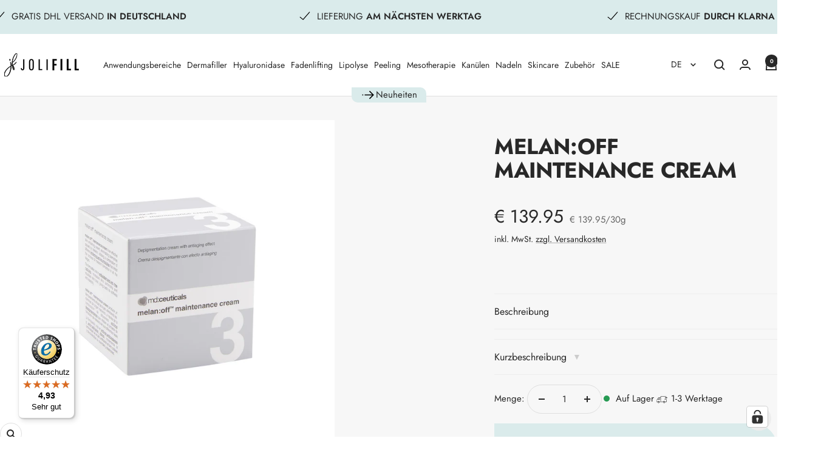

--- FILE ---
content_type: text/html; charset=utf-8
request_url: https://jolifill.de/products/mean-off-maintenance-cream
body_size: 104069
content:
<!doctype html><html class="no-js" lang="de" dir="ltr">
  <head>
    <meta charset="utf-8">
    <meta name="viewport" content="width=device-width, initial-scale=1.0, height=device-height, minimum-scale=1.0, maximum-scale=1.0">
    <meta name="theme-color" content="#ffffff">
    <meta name="google" content="notranslate" />

    <title>melan:off maintenance cream – Effektive Pflege gegen Pigmentflecken</title><meta name="description" content="Beseitigt Pigmentflecken, schützt vor Sonne &amp; gleicht den Hautton aus. Für strahlende, makellose Haut – schnell, sicher und effektiv."><link rel="canonical" href="https://jolifill.de/products/mean-off-maintenance-cream"><link rel="shortcut icon" href="//jolifill.de/cdn/shop/files/jf_signet-soft.png?v=1741368413&width=96" type="image/png"><link rel="preconnect" href="https://cdn.shopify.com">
    <link rel="dns-prefetch" href="https://productreviews.shopifycdn.com">
    <link rel="dns-prefetch" href="https://www.google-analytics.com">

    <!-- Neu für deine Integrationen -->
<link rel="preconnect" href="https://widget.superchat.de" crossorigin>
<link rel="preconnect" href="https://file-cdn.superchat.de" crossorigin>
<link rel="preconnect" href="https://connect.facebook.net" crossorigin>
<link rel="preconnect" href="https://www.facebook.com">
<link rel="preconnect" href="https://widgets.trustedshops.com" crossorigin>
<link rel="preconnect" href="https://tseish-app.connect.trustedshops.com" crossorigin>
<link rel="preconnect" href="https://integrations.etrusted.com" crossorigin>
<link rel="preconnect" href="https://a.klaviyo.com" crossorigin>
<link rel="preconnect" href="https://static.klaviyo.com" crossorigin>
<link rel="preconnect" href="https://eu-library.klarnaservices.com" crossorigin><link rel="preconnect" href="https://fonts.shopifycdn.com" crossorigin><link rel="preload" as="style" href="//jolifill.de/cdn/shop/t/130/assets/theme.css?v=83650594168642444741764671559">
    <link rel="preload" as="script" href="//jolifill.de/cdn/shop/t/130/assets/vendor.js?v=32643890569905814191764671562">
    <link rel="preload" as="script" href="//jolifill.de/cdn/shop/t/130/assets/theme.js?v=82507515329480990091764671561"><link rel="preload" as="fetch" href="/products/mean-off-maintenance-cream.js" crossorigin><link rel="preload" as="script" href="//jolifill.de/cdn/shop/t/130/assets/flickity.js?v=176646718982628074891764671550"><meta property="og:type" content="product">
  <meta property="og:title" content="melan:off maintenance cream">
  <meta property="product:price:amount" content="139.95">
  <meta property="product:price:currency" content="EUR"><meta property="og:image" content="http://jolifill.de/cdn/shop/products/melan-off-maintenance-cream.jpg?v=1636458627&width=1024">
  <meta property="og:image:secure_url" content="https://jolifill.de/cdn/shop/products/melan-off-maintenance-cream.jpg?v=1636458627&width=1024">
  <meta property="og:image:width" content="2000">
  <meta property="og:image:height" content="2000"><meta property="og:description" content="Beseitigt Pigmentflecken, schützt vor Sonne &amp; gleicht den Hautton aus. Für strahlende, makellose Haut – schnell, sicher und effektiv."><meta property="og:url" content="https://jolifill.de/products/mean-off-maintenance-cream">
<meta property="og:site_name" content="Jolifill.de"><meta name="twitter:card" content="summary"><meta name="twitter:title" content="melan:off maintenance cream">
  <meta name="twitter:description" content="melan:off maintenance cream Die topische Aufhellungscreme verleiht Ihnen makellose Haut.Übermäßige Sonneneinstrahlung, hormonelle und genetische Faktoren können zu einer Überproduktion von Melanin und dem Auftreten von unschönen Flecken an einzelnen Stellen führen.melan:off maintenance cream hellt schnell, sicher und effektiv Pigmentflecken im Gesicht, Dekolleté, Hals, Händen und Armen auf und beseitigt sie. Die Kombination verschiedener Whitening-Wirkstoffe hemmt die Melaninproduktion in allen Stadien.Diese Creme enthält peelende Wirkstoffe, die die Zellregeneration fördern und vorhandene Pigmentflecken verblassen lassen.Angereichert mit Antioxidantien und Strahlenfängern, erhöht die Formel die Ausstrahlung der Haut, gleicht den Hautton aus und stellt die Weichheit und Elastizität wieder her.Die melan:off Maintenance Cream enthält einen hochmodernen Sonnenfilter, der die Haut vor Sonneneinstrahlung schützt, die Neuproduktion von Pigmentflecken verhindert und langfristige Ergebnisse garantiert. Anwendung: Morgens: Reinigung mit md:ceuticals ultrasense cleaner mean:off maintenance auftragen, Anwendungsdauer 3-6 Monate Anwendungsempfehlung: 3 Monate täglich, 2 bis 3 Monate 2 Mal täglich, 4-6"><meta name="twitter:image" content="https://jolifill.de/cdn/shop/products/melan-off-maintenance-cream.jpg?v=1636458627&width=1200">
  <meta name="twitter:image:alt" content="melan:off maintenance cream - Jolifill.de">
    <script type="application/ld+json">{"@context":"http:\/\/schema.org\/","@id":"\/products\/mean-off-maintenance-cream#product","@type":"Product","brand":{"@type":"Brand","name":"md:ceuticals"},"category":"Skin Care","description":"melan:off maintenance cream\nDie topische Aufhellungscreme verleiht Ihnen makellose Haut.Übermäßige Sonneneinstrahlung, hormonelle und genetische Faktoren können zu einer Überproduktion von Melanin und dem Auftreten von unschönen Flecken an einzelnen Stellen führen.melan:off maintenance cream hellt schnell, sicher und effektiv Pigmentflecken im Gesicht, Dekolleté, Hals, Händen und Armen auf und beseitigt sie. Die Kombination verschiedener Whitening-Wirkstoffe hemmt die Melaninproduktion in allen Stadien.Diese Creme enthält peelende Wirkstoffe, die die Zellregeneration fördern und vorhandene Pigmentflecken verblassen lassen.Angereichert mit Antioxidantien und Strahlenfängern, erhöht die Formel die Ausstrahlung der Haut, gleicht den Hautton aus und stellt die Weichheit und Elastizität wieder her.Die melan:off Maintenance Cream enthält einen hochmodernen Sonnenfilter, der die Haut vor Sonneneinstrahlung schützt, die Neuproduktion von Pigmentflecken verhindert und langfristige Ergebnisse garantiert.\nAnwendung:\nMorgens:\n\nReinigung mit md:ceuticals ultrasense cleaner\n\nmean:off maintenance auftragen, Anwendungsdauer 3-6 Monate\nAnwendungsempfehlung: 3 Monate täglich, 2 bis 3 Monate 2 Mal täglich, 4-6 Monate 1 Mal täglich anzuwenden\nBei aktiver Sonneneinstrahlung zusammen mit md:ceuticals 3D moisturizing Sunscreen Protection SPF 50+ anwenden\n\nAbends:\n\nmd:ceuticals X:treme Skin Renewal\n\n\n\n","gtin":"5002010120018","image":"https:\/\/jolifill.de\/cdn\/shop\/products\/melan-off-maintenance-cream.jpg?v=1636458627\u0026width=1920","name":"melan:off maintenance cream","offers":{"@id":"\/products\/mean-off-maintenance-cream?variant=39451238039600#offer","@type":"Offer","availability":"http:\/\/schema.org\/InStock","price":"139.95","priceCurrency":"EUR","url":"https:\/\/jolifill.de\/products\/mean-off-maintenance-cream?variant=39451238039600"},"sku":"MDCEU026","url":"https:\/\/jolifill.de\/products\/mean-off-maintenance-cream"}</script><script type="application/ld+json">
  {
    "@context": "https://schema.org",
    "@type": "BreadcrumbList",
    "itemListElement": [{
        "@type": "ListItem",
        "position": 1,
        "name": "Start",
        "item": "https://jolifill.de"
      },{
            "@type": "ListItem",
            "position": 2,
            "name": "melan:off maintenance cream",
            "item": "https://jolifill.de/products/mean-off-maintenance-cream"
          }]
  }
</script>
    <link rel="preload" href="//jolifill.de/cdn/fonts/jost/jost_n4.d47a1b6347ce4a4c9f437608011273009d91f2b7.woff2" as="font" type="font/woff2" crossorigin><link rel="preload" href="//jolifill.de/cdn/fonts/jost/jost_n4.d47a1b6347ce4a4c9f437608011273009d91f2b7.woff2" as="font" type="font/woff2" crossorigin><style>
  /* Typography (heading) */
  @font-face {
  font-family: Jost;
  font-weight: 400;
  font-style: normal;
  font-display: swap;
  src: url("//jolifill.de/cdn/fonts/jost/jost_n4.d47a1b6347ce4a4c9f437608011273009d91f2b7.woff2") format("woff2"),
       url("//jolifill.de/cdn/fonts/jost/jost_n4.791c46290e672b3f85c3d1c651ef2efa3819eadd.woff") format("woff");
}

@font-face {
  font-family: Jost;
  font-weight: 400;
  font-style: italic;
  font-display: swap;
  src: url("//jolifill.de/cdn/fonts/jost/jost_i4.b690098389649750ada222b9763d55796c5283a5.woff2") format("woff2"),
       url("//jolifill.de/cdn/fonts/jost/jost_i4.fd766415a47e50b9e391ae7ec04e2ae25e7e28b0.woff") format("woff");
}

/* Typography (body) */
  @font-face {
  font-family: Jost;
  font-weight: 400;
  font-style: normal;
  font-display: swap;
  src: url("//jolifill.de/cdn/fonts/jost/jost_n4.d47a1b6347ce4a4c9f437608011273009d91f2b7.woff2") format("woff2"),
       url("//jolifill.de/cdn/fonts/jost/jost_n4.791c46290e672b3f85c3d1c651ef2efa3819eadd.woff") format("woff");
}

@font-face {
  font-family: Jost;
  font-weight: 400;
  font-style: italic;
  font-display: swap;
  src: url("//jolifill.de/cdn/fonts/jost/jost_i4.b690098389649750ada222b9763d55796c5283a5.woff2") format("woff2"),
       url("//jolifill.de/cdn/fonts/jost/jost_i4.fd766415a47e50b9e391ae7ec04e2ae25e7e28b0.woff") format("woff");
}

@font-face {
  font-family: Jost;
  font-weight: 600;
  font-style: normal;
  font-display: swap;
  src: url("//jolifill.de/cdn/fonts/jost/jost_n6.ec1178db7a7515114a2d84e3dd680832b7af8b99.woff2") format("woff2"),
       url("//jolifill.de/cdn/fonts/jost/jost_n6.b1178bb6bdd3979fef38e103a3816f6980aeaff9.woff") format("woff");
}

@font-face {
  font-family: Jost;
  font-weight: 600;
  font-style: italic;
  font-display: swap;
  src: url("//jolifill.de/cdn/fonts/jost/jost_i6.9af7e5f39e3a108c08f24047a4276332d9d7b85e.woff2") format("woff2"),
       url("//jolifill.de/cdn/fonts/jost/jost_i6.2bf310262638f998ed206777ce0b9a3b98b6fe92.woff") format("woff");
}

:root {--heading-color: 40, 40, 40;
    --text-color: 40, 40, 40;
    --background: 255, 255, 255;
    --secondary-background: 245, 245, 245;
    --border-color: 223, 223, 223;
    --border-color-darker: 169, 169, 169;
    --success-color: 46, 158, 123;
    --success-background: 213, 236, 229;
    --error-color: 222, 42, 42;
    --error-background: 253, 240, 240;
    --primary-button-background: 218, 235, 235;
    --primary-button-text-color: 255, 255, 255;
    --secondary-button-background: 136, 184, 184;
    --secondary-button-text-color: 40, 40, 40;
    --product-star-rating: 246, 164, 41;
    --product-on-sale-accent: 123, 159, 159;
    --product-sold-out-accent: 177, 177, 177;
    --product-custom-label-background: 64, 93, 230;
    --product-custom-label-text-color: 255, 255, 255;
    --product-custom-label-2-background: 243, 255, 52;
    --product-custom-label-2-text-color: 0, 0, 0;
    --product-low-stock-text-color: 222, 42, 42;
    --product-in-stock-text-color: 46, 158, 123;
    --loading-bar-background: 40, 40, 40;

    /* We duplicate some "base" colors as root colors, which is useful to use on drawer elements or popover without. Those should not be overridden to avoid issues */
    --root-heading-color: 40, 40, 40;
    --root-text-color: 40, 40, 40;
    --root-background: 255, 255, 255;
    --root-border-color: 223, 223, 223;
    --root-primary-button-background: 218, 235, 235;
    --root-primary-button-text-color: 255, 255, 255;

    --base-font-size: 15px;
    --heading-font-family: Jost, sans-serif;
    --heading-font-weight: 400;
    --heading-font-style: normal;
    --heading-text-transform: uppercase;
    --text-font-family: Jost, sans-serif;
    --text-font-weight: 400;
    --text-font-style: normal;
    --text-font-bold-weight: 600;

    /* Typography (font size) */
    --heading-xxsmall-font-size: 11px;
    --heading-xsmall-font-size: 11px;
    --heading-small-font-size: 12px;
    --heading-large-font-size: 36px;
    --heading-h1-font-size: 36px;
    --heading-h2-font-size: 30px;
    --heading-h3-font-size: 26px;
    --heading-h4-font-size: 24px;
    --heading-h5-font-size: 20px;
    --heading-h6-font-size: 16px;

    /* Control the look and feel of the theme by changing radius of various elements */
    --button-border-radius: 30px;
    --block-border-radius: 0px;
    --block-border-radius-reduced: 0px;
    --color-swatch-border-radius: 0px;

    /* Button size */
    --button-height: 48px;
    --button-small-height: 40px;

    /* Form related */
    --form-input-field-height: 48px;
    --form-input-gap: 16px;
    --form-submit-margin: 24px;

    /* Product listing related variables */
    --product-list-block-spacing: 32px;

    /* Video related */
    --play-button-background: 255, 255, 255;
    --play-button-arrow: 40, 40, 40;

    /* RTL support */
    --transform-logical-flip: 1;
    --transform-origin-start: left;
    --transform-origin-end: right;

    /* Other */
    --zoom-cursor-svg-url: url(//jolifill.de/cdn/shop/t/130/assets/zoom-cursor.svg?v=20025552277767835731764671579);
    --arrow-right-svg-url: url(//jolifill.de/cdn/shop/t/130/assets/arrow-right.svg?v=40046868119262634591764671579);
    --arrow-left-svg-url: url(//jolifill.de/cdn/shop/t/130/assets/arrow-left.svg?v=158856395986752206651764671579);

    /* Some useful variables that we can reuse in our CSS. Some explanation are needed for some of them:
       - container-max-width-minus-gutters: represents the container max width without the edge gutters
       - container-outer-width: considering the screen width, represent all the space outside the container
       - container-outer-margin: same as container-outer-width but get set to 0 inside a container
       - container-inner-width: the effective space inside the container (minus gutters)
       - grid-column-width: represents the width of a single column of the grid
       - vertical-breather: this is a variable that defines the global "spacing" between sections, and inside the section
                            to create some "breath" and minimum spacing
     */
    --container-max-width: 1600px;
    --container-gutter: 24px;
    --container-max-width-minus-gutters: calc(var(--container-max-width) - (var(--container-gutter)) * 2);
    --container-outer-width: max(calc((100vw - var(--container-max-width-minus-gutters)) / 2), var(--container-gutter));
    --container-outer-margin: var(--container-outer-width);
    --container-inner-width: calc(100vw - var(--container-outer-width) * 2);

    --grid-column-count: 10;
    --grid-gap: 24px;
    --grid-column-width: calc((100vw - var(--container-outer-width) * 2 - var(--grid-gap) * (var(--grid-column-count) - 1)) / var(--grid-column-count));

    --vertical-breather: 48px;
    --vertical-breather-tight: 48px;

    /* Shopify related variables */
    --payment-terms-background-color: #ffffff;
  }

  @media screen and (min-width: 741px) {
    :root {
      --container-gutter: 40px;
      --grid-column-count: 20;
      --vertical-breather: 64px;
      --vertical-breather-tight: 64px;

      /* Typography (font size) */
      --heading-xsmall-font-size: 12px;
      --heading-small-font-size: 13px;
      --heading-large-font-size: 52px;
      --heading-h1-font-size: 48px;
      --heading-h2-font-size: 38px;
      --heading-h3-font-size: 32px;
      --heading-h4-font-size: 24px;
      --heading-h5-font-size: 20px;
      --heading-h6-font-size: 18px;

      /* Form related */
      --form-input-field-height: 52px;
      --form-submit-margin: 32px;

      /* Button size */
      --button-height: 52px;
      --button-small-height: 44px;
    }
  }

  @media screen and (min-width: 1200px) {
    :root {
      --vertical-breather: 80px;
      --vertical-breather-tight: 64px;
      --product-list-block-spacing: 48px;

      /* Typography */
      --heading-large-font-size: 64px;
      --heading-h1-font-size: 56px;
      --heading-h2-font-size: 48px;
      --heading-h3-font-size: 36px;
      --heading-h4-font-size: 30px;
      --heading-h5-font-size: 24px;
      --heading-h6-font-size: 18px;
    }
  }

  @media screen and (min-width: 1600px) {
    :root {
      --vertical-breather: 90px;
      --vertical-breather-tight: 64px;
    }
  }
</style>
    <script>
  // This allows to expose several variables to the global scope, to be used in scripts
  window.themeVariables = {
    settings: {
      direction: "ltr",
      pageType: "product",
      cartCount: 0,
      moneyFormat: "€ {{amount}}",
      moneyWithCurrencyFormat: "{{amount_with_comma_separator}} €",
      showVendor: true,
      discountMode: "saving",
      currencyCodeEnabled: false,
      cartType: "message",
      cartCurrency: "EUR",
      mobileZoomFactor: 2.5
    },

    routes: {
      host: "jolifill.de",
      rootUrl: "\/",
      rootUrlWithoutSlash: '',
      cartUrl: "\/cart",
      cartAddUrl: "\/cart\/add",
      cartChangeUrl: "\/cart\/change",
      searchUrl: "\/search",
      predictiveSearchUrl: "\/search\/suggest",
      productRecommendationsUrl: "\/recommendations\/products"
    },

    strings: {
      accessibilityDelete: "Löschen",
      accessibilityClose: "Schließen",
      collectionSoldOut: "Ausverkauft",
      collectionDiscount: "Spare @savings@",
      productSalePrice: "Angebotspreis",
      productRegularPrice: "Regulärer Preis",
      productFormUnavailable: "Nicht verfügbar",
      productFormSoldOut: "Ausverkauft",
      productFormPreOrder: "Vorbestellen",
      productFormAddToCart: "Zum Warenkorb hinzufügen",
      searchNoResults: "Es konnten keine Ergebnisse gefunden werden.",
      searchNewSearch: "Neue Suche",
      searchProducts: "Produkte",
      searchArticles: "Blogbeiträge",
      searchPages: "Seiten",
      searchCollections: "Kategorien",
      cartViewCart: "Warenkorb ansehen",
      cartItemAdded: "Produkt zum Warenkorb hinzugefügt!",
      cartItemAddedShort: "Zum Warenkorb hinzugefügt!",
      cartAddOrderNote: "Notiz hinzufügen",
      cartEditOrderNote: "Notiz bearbeiten",
      shippingEstimatorNoResults: "Entschuldige, wir liefern leider niche an Deine Adresse.",
      shippingEstimatorOneResult: "Es gibt eine Versandklasse für Deine Adresse:",
      shippingEstimatorMultipleResults: "Es gibt mehrere Versandklassen für Deine Adresse:",
      shippingEstimatorError: "Ein oder mehrere Fehler sind beim Abrufen der Versandklassen aufgetreten:"
    },

    libs: {
      flickity: "\/\/jolifill.de\/cdn\/shop\/t\/130\/assets\/flickity.js?v=176646718982628074891764671550",
      photoswipe: "\/\/jolifill.de\/cdn\/shop\/t\/130\/assets\/photoswipe.js?v=132268647426145925301764671556",
      qrCode: "\/\/jolifill.de\/cdn\/shopifycloud\/storefront\/assets\/themes_support\/vendor\/qrcode-3f2b403b.js"
    },

    breakpoints: {
      phone: 'screen and (max-width: 740px)',
      tablet: 'screen and (min-width: 741px) and (max-width: 999px)',
      tabletAndUp: 'screen and (min-width: 741px)',
      pocket: 'screen and (max-width: 999px)',
      lap: 'screen and (min-width: 1000px) and (max-width: 1199px)',
      lapAndUp: 'screen and (min-width: 1000px)',
      desktop: 'screen and (min-width: 1200px)',
      wide: 'screen and (min-width: 1400px)'
    }
  };

  window.addEventListener('pageshow', async () => {
    const cartContent = await (await fetch(`${window.themeVariables.routes.cartUrl}.js`, {cache: 'reload'})).json();
    document.documentElement.dispatchEvent(new CustomEvent('cart:refresh', {detail: {cart: cartContent}}));
  });

  if ('noModule' in HTMLScriptElement.prototype) {
    // Old browsers (like IE) that does not support module will be considered as if not executing JS at all
    document.documentElement.className = document.documentElement.className.replace('no-js', 'js');

    requestAnimationFrame(() => {
      const viewportHeight = (window.visualViewport ? window.visualViewport.height : document.documentElement.clientHeight);
      document.documentElement.style.setProperty('--window-height',viewportHeight + 'px');
    });
  }// We save the product ID in local storage to be eventually used for recently viewed section
    try {
      const items = JSON.parse(localStorage.getItem('theme:recently-viewed-products') || '[]');

      // We check if the current product already exists, and if it does not, we add it at the start
      if (!items.includes(6567793197104)) {
        items.unshift(6567793197104);
      }

      localStorage.setItem('theme:recently-viewed-products', JSON.stringify(items.slice(0, 20)));
    } catch (e) {
      // Safari in private mode does not allow setting item, we silently fail
    }</script>

    <link rel="stylesheet" href="//jolifill.de/cdn/shop/t/130/assets/theme.css?v=83650594168642444741764671559">
    <link rel="stylesheet" href="//jolifill.de/cdn/shop/t/130/assets/custom.css?v=17579151949464915271767096200?v=1.0.1">
    <link rel="stylesheet" href="//jolifill.de/cdn/shop/t/130/assets/animate.css?v=117445339244174673761764671536">
    <link rel="stylesheet" href="//jolifill.de/cdn/shop/t/130/assets/accessible.css?v=63382482756268882551764671534">
    
    <script src="//jolifill.de/cdn/shop/t/130/assets/vendor.js?v=32643890569905814191764671562" defer></script>
    <script src="//jolifill.de/cdn/shop/t/130/assets/theme.js?v=82507515329480990091764671561" defer></script>
    <script src="//jolifill.de/cdn/shop/t/130/assets/custom.js?v=88485419600244656881764671545" defer></script>
    <script src="//jolifill.de/cdn/shop/t/130/assets/cookie.js?v=88425056791309038751764671543" defer></script>    
    <script src="//jolifill.de/cdn/shop/t/130/assets/accessible.js?v=175939761506121472641764671535" defer></script>

    <script>window.performance && window.performance.mark && window.performance.mark('shopify.content_for_header.start');</script><meta name="google-site-verification" content="3khT57qn0NHG9BFfeJ4uQ5f20eaFMNjMrrO2g4Gkpd0">
<meta name="google-site-verification" content="giopqsc8282H0TFQVt1Eye1YYOSWKe0R9TaroiD-tgQ">
<meta name="facebook-domain-verification" content="uw7e61hwjhkq7jlppjmz80imfmslf1">
<meta id="shopify-digital-wallet" name="shopify-digital-wallet" content="/15586459696/digital_wallets/dialog">
<link rel="alternate" hreflang="x-default" href="https://jolifill.de/products/mean-off-maintenance-cream">
<link rel="alternate" hreflang="de-DE" href="https://jolifill.de/products/mean-off-maintenance-cream">
<link rel="alternate" hreflang="en-DE" href="https://jolifill.de/en/products/mean-off-maintenance-cream">
<link rel="alternate" hreflang="fr-DE" href="https://jolifill.de/fr/products/mean-off-maintenance-cream">
<link rel="alternate" hreflang="es-DE" href="https://jolifill.de/es/products/mean-off-maintenance-cream">
<link rel="alternate" hreflang="it-DE" href="https://jolifill.de/it/products/mean-off-maintenance-cream">
<link rel="alternate" type="application/json+oembed" href="https://jolifill.de/products/mean-off-maintenance-cream.oembed">
<script async="async" src="/checkouts/internal/preloads.js?locale=de-DE"></script>
<script id="shopify-features" type="application/json">{"accessToken":"ca31378a9fa37c6af26bf84e54b925d2","betas":["rich-media-storefront-analytics"],"domain":"jolifill.de","predictiveSearch":true,"shopId":15586459696,"locale":"de"}</script>
<script>var Shopify = Shopify || {};
Shopify.shop = "jolifill.myshopify.com";
Shopify.locale = "de";
Shopify.currency = {"active":"EUR","rate":"1.0"};
Shopify.country = "DE";
Shopify.theme = {"name":"Adventskalender v2","id":186245939466,"schema_name":"Focal","schema_version":"12.3.0","theme_store_id":714,"role":"main"};
Shopify.theme.handle = "null";
Shopify.theme.style = {"id":null,"handle":null};
Shopify.cdnHost = "jolifill.de/cdn";
Shopify.routes = Shopify.routes || {};
Shopify.routes.root = "/";</script>
<script type="module">!function(o){(o.Shopify=o.Shopify||{}).modules=!0}(window);</script>
<script>!function(o){function n(){var o=[];function n(){o.push(Array.prototype.slice.apply(arguments))}return n.q=o,n}var t=o.Shopify=o.Shopify||{};t.loadFeatures=n(),t.autoloadFeatures=n()}(window);</script>
<script id="shop-js-analytics" type="application/json">{"pageType":"product"}</script>
<script defer="defer" async type="module" src="//jolifill.de/cdn/shopifycloud/shop-js/modules/v2/client.init-shop-cart-sync_e98Ab_XN.de.esm.js"></script>
<script defer="defer" async type="module" src="//jolifill.de/cdn/shopifycloud/shop-js/modules/v2/chunk.common_Pcw9EP95.esm.js"></script>
<script defer="defer" async type="module" src="//jolifill.de/cdn/shopifycloud/shop-js/modules/v2/chunk.modal_CzmY4ZhL.esm.js"></script>
<script type="module">
  await import("//jolifill.de/cdn/shopifycloud/shop-js/modules/v2/client.init-shop-cart-sync_e98Ab_XN.de.esm.js");
await import("//jolifill.de/cdn/shopifycloud/shop-js/modules/v2/chunk.common_Pcw9EP95.esm.js");
await import("//jolifill.de/cdn/shopifycloud/shop-js/modules/v2/chunk.modal_CzmY4ZhL.esm.js");

  window.Shopify.SignInWithShop?.initShopCartSync?.({"fedCMEnabled":true,"windoidEnabled":true});

</script>
<script>(function() {
  var isLoaded = false;
  function asyncLoad() {
    if (isLoaded) return;
    isLoaded = true;
    var urls = ["\/\/cdn.shopify.com\/proxy\/a2e445a6edfc9ef55120e106db06ba174fa678140c906ab79d181a21b477b0a1\/feed.mulwi.com\/js\/init.js?shop=jolifill.myshopify.com\u0026sp-cache-control=cHVibGljLCBtYXgtYWdlPTkwMA","https:\/\/tseish-app.connect.trustedshops.com\/esc.js?apiBaseUrl=aHR0cHM6Ly90c2Vpc2gtYXBwLmNvbm5lY3QudHJ1c3RlZHNob3BzLmNvbQ==\u0026instanceId=am9saWZpbGwubXlzaG9waWZ5LmNvbQ==\u0026shop=jolifill.myshopify.com","https:\/\/christmas.saio.io\/snow_scripts?shop=jolifill.myshopify.com","https:\/\/christmas.saio.io\/calendar_scripts?shop=jolifill.myshopify.com"];
    for (var i = 0; i < urls.length; i++) {
      var s = document.createElement('script');
      s.type = 'text/javascript';
      s.async = true;
      s.src = urls[i];
      var x = document.getElementsByTagName('script')[0];
      x.parentNode.insertBefore(s, x);
    }
  };
  if(window.attachEvent) {
    window.attachEvent('onload', asyncLoad);
  } else {
    window.addEventListener('load', asyncLoad, false);
  }
})();</script>
<script id="__st">var __st={"a":15586459696,"offset":3600,"reqid":"0e437e8c-fdc9-4f32-987f-78fa4aed5560-1769038279","pageurl":"jolifill.de\/products\/mean-off-maintenance-cream","u":"4b4818732e28","p":"product","rtyp":"product","rid":6567793197104};</script>
<script>window.ShopifyPaypalV4VisibilityTracking = true;</script>
<script id="captcha-bootstrap">!function(){'use strict';const t='contact',e='account',n='new_comment',o=[[t,t],['blogs',n],['comments',n],[t,'customer']],c=[[e,'customer_login'],[e,'guest_login'],[e,'recover_customer_password'],[e,'create_customer']],r=t=>t.map((([t,e])=>`form[action*='/${t}']:not([data-nocaptcha='true']) input[name='form_type'][value='${e}']`)).join(','),a=t=>()=>t?[...document.querySelectorAll(t)].map((t=>t.form)):[];function s(){const t=[...o],e=r(t);return a(e)}const i='password',u='form_key',d=['recaptcha-v3-token','g-recaptcha-response','h-captcha-response',i],f=()=>{try{return window.sessionStorage}catch{return}},m='__shopify_v',_=t=>t.elements[u];function p(t,e,n=!1){try{const o=window.sessionStorage,c=JSON.parse(o.getItem(e)),{data:r}=function(t){const{data:e,action:n}=t;return t[m]||n?{data:e,action:n}:{data:t,action:n}}(c);for(const[e,n]of Object.entries(r))t.elements[e]&&(t.elements[e].value=n);n&&o.removeItem(e)}catch(o){console.error('form repopulation failed',{error:o})}}const l='form_type',E='cptcha';function T(t){t.dataset[E]=!0}const w=window,h=w.document,L='Shopify',v='ce_forms',y='captcha';let A=!1;((t,e)=>{const n=(g='f06e6c50-85a8-45c8-87d0-21a2b65856fe',I='https://cdn.shopify.com/shopifycloud/storefront-forms-hcaptcha/ce_storefront_forms_captcha_hcaptcha.v1.5.2.iife.js',D={infoText:'Durch hCaptcha geschützt',privacyText:'Datenschutz',termsText:'Allgemeine Geschäftsbedingungen'},(t,e,n)=>{const o=w[L][v],c=o.bindForm;if(c)return c(t,g,e,D).then(n);var r;o.q.push([[t,g,e,D],n]),r=I,A||(h.body.append(Object.assign(h.createElement('script'),{id:'captcha-provider',async:!0,src:r})),A=!0)});var g,I,D;w[L]=w[L]||{},w[L][v]=w[L][v]||{},w[L][v].q=[],w[L][y]=w[L][y]||{},w[L][y].protect=function(t,e){n(t,void 0,e),T(t)},Object.freeze(w[L][y]),function(t,e,n,w,h,L){const[v,y,A,g]=function(t,e,n){const i=e?o:[],u=t?c:[],d=[...i,...u],f=r(d),m=r(i),_=r(d.filter((([t,e])=>n.includes(e))));return[a(f),a(m),a(_),s()]}(w,h,L),I=t=>{const e=t.target;return e instanceof HTMLFormElement?e:e&&e.form},D=t=>v().includes(t);t.addEventListener('submit',(t=>{const e=I(t);if(!e)return;const n=D(e)&&!e.dataset.hcaptchaBound&&!e.dataset.recaptchaBound,o=_(e),c=g().includes(e)&&(!o||!o.value);(n||c)&&t.preventDefault(),c&&!n&&(function(t){try{if(!f())return;!function(t){const e=f();if(!e)return;const n=_(t);if(!n)return;const o=n.value;o&&e.removeItem(o)}(t);const e=Array.from(Array(32),(()=>Math.random().toString(36)[2])).join('');!function(t,e){_(t)||t.append(Object.assign(document.createElement('input'),{type:'hidden',name:u})),t.elements[u].value=e}(t,e),function(t,e){const n=f();if(!n)return;const o=[...t.querySelectorAll(`input[type='${i}']`)].map((({name:t})=>t)),c=[...d,...o],r={};for(const[a,s]of new FormData(t).entries())c.includes(a)||(r[a]=s);n.setItem(e,JSON.stringify({[m]:1,action:t.action,data:r}))}(t,e)}catch(e){console.error('failed to persist form',e)}}(e),e.submit())}));const S=(t,e)=>{t&&!t.dataset[E]&&(n(t,e.some((e=>e===t))),T(t))};for(const o of['focusin','change'])t.addEventListener(o,(t=>{const e=I(t);D(e)&&S(e,y())}));const B=e.get('form_key'),M=e.get(l),P=B&&M;t.addEventListener('DOMContentLoaded',(()=>{const t=y();if(P)for(const e of t)e.elements[l].value===M&&p(e,B);[...new Set([...A(),...v().filter((t=>'true'===t.dataset.shopifyCaptcha))])].forEach((e=>S(e,t)))}))}(h,new URLSearchParams(w.location.search),n,t,e,['guest_login'])})(!0,!0)}();</script>
<script integrity="sha256-4kQ18oKyAcykRKYeNunJcIwy7WH5gtpwJnB7kiuLZ1E=" data-source-attribution="shopify.loadfeatures" defer="defer" src="//jolifill.de/cdn/shopifycloud/storefront/assets/storefront/load_feature-a0a9edcb.js" crossorigin="anonymous"></script>
<script data-source-attribution="shopify.dynamic_checkout.dynamic.init">var Shopify=Shopify||{};Shopify.PaymentButton=Shopify.PaymentButton||{isStorefrontPortableWallets:!0,init:function(){window.Shopify.PaymentButton.init=function(){};var t=document.createElement("script");t.src="https://jolifill.de/cdn/shopifycloud/portable-wallets/latest/portable-wallets.de.js",t.type="module",document.head.appendChild(t)}};
</script>
<script data-source-attribution="shopify.dynamic_checkout.buyer_consent">
  function portableWalletsHideBuyerConsent(e){var t=document.getElementById("shopify-buyer-consent"),n=document.getElementById("shopify-subscription-policy-button");t&&n&&(t.classList.add("hidden"),t.setAttribute("aria-hidden","true"),n.removeEventListener("click",e))}function portableWalletsShowBuyerConsent(e){var t=document.getElementById("shopify-buyer-consent"),n=document.getElementById("shopify-subscription-policy-button");t&&n&&(t.classList.remove("hidden"),t.removeAttribute("aria-hidden"),n.addEventListener("click",e))}window.Shopify?.PaymentButton&&(window.Shopify.PaymentButton.hideBuyerConsent=portableWalletsHideBuyerConsent,window.Shopify.PaymentButton.showBuyerConsent=portableWalletsShowBuyerConsent);
</script>
<script data-source-attribution="shopify.dynamic_checkout.cart.bootstrap">document.addEventListener("DOMContentLoaded",(function(){function t(){return document.querySelector("shopify-accelerated-checkout-cart, shopify-accelerated-checkout")}if(t())Shopify.PaymentButton.init();else{new MutationObserver((function(e,n){t()&&(Shopify.PaymentButton.init(),n.disconnect())})).observe(document.body,{childList:!0,subtree:!0})}}));
</script>

<script>window.performance && window.performance.mark && window.performance.mark('shopify.content_for_header.end');</script>

 
  <!-- BEGIN app block: shopify://apps/complianz-gdpr-cookie-consent/blocks/bc-block/e49729f0-d37d-4e24-ac65-e0e2f472ac27 -->

    
    
<link id='complianz-css' rel="stylesheet" href=https://cdn.shopify.com/extensions/019be05e-f673-7a8f-bd4e-ed0da9930f96/gdpr-legal-cookie-75/assets/complainz.css media="print" onload="this.media='all'">
    <style>
        #Compliance-iframe.Compliance-iframe-branded > div.purposes-header,
        #Compliance-iframe.Compliance-iframe-branded > div.cmplc-cmp-header,
        #purposes-container > div.purposes-header,
        #Compliance-cs-banner .Compliance-cs-brand {
            background-color: #ffffff !important;
            color: #000000!important;
        }
        #Compliance-iframe.Compliance-iframe-branded .purposes-header .cmplc-btn-cp ,
        #Compliance-iframe.Compliance-iframe-branded .purposes-header .cmplc-btn-cp:hover,
        #Compliance-iframe.Compliance-iframe-branded .purposes-header .cmplc-btn-back:hover  {
            background-color: #ffffff !important;
            opacity: 1 !important;
        }
        #Compliance-cs-banner .cmplc-toggle .cmplc-toggle-label {
            color: #ffffff!important;
        }
        #Compliance-iframe.Compliance-iframe-branded .purposes-header .cmplc-btn-cp:hover,
        #Compliance-iframe.Compliance-iframe-branded .purposes-header .cmplc-btn-back:hover {
            background-color: #000000!important;
            color: #ffffff!important;
        }
        #Compliance-cs-banner #Compliance-cs-title {
            font-size: 14px !important;
        }
        #Compliance-cs-banner .Compliance-cs-content,
        #Compliance-cs-title,
        .cmplc-toggle-checkbox.granular-control-checkbox span {
            background-color: #daebeb !important;
            color: #000000 !important;
            font-size: 14px !important;
        }
        #Compliance-cs-banner .Compliance-cs-close-btn {
            font-size: 14px !important;
            background-color: #daebeb !important;
        }
        #Compliance-cs-banner .Compliance-cs-opt-group {
            color: #daebeb !important;
        }
        #Compliance-cs-banner .Compliance-cs-opt-group button,
        .Compliance-alert button.Compliance-button-cancel {
            background-color: #000!important;
            color: #ffffff!important;
        }
        #Compliance-cs-banner .Compliance-cs-opt-group button.Compliance-cs-accept-btn,
        #Compliance-cs-banner .Compliance-cs-opt-group button.Compliance-cs-btn-primary,
        .Compliance-alert button.Compliance-button-confirm {
            background-color: #000 !important;
            color: #ffffff !important;
        }
        #Compliance-cs-banner .Compliance-cs-opt-group button.Compliance-cs-reject-btn {
            background-color: #000!important;
            color: #ffffff!important;
        }

        #Compliance-cs-banner .Compliance-banner-content button {
            cursor: pointer !important;
            color: currentColor !important;
            text-decoration: underline !important;
            border: none !important;
            background-color: transparent !important;
            font-size: 100% !important;
            padding: 0 !important;
        }

        #Compliance-cs-banner .Compliance-cs-opt-group button {
            border-radius: 4px !important;
            padding-block: 10px !important;
        }
        @media (min-width: 640px) {
            #Compliance-cs-banner.Compliance-cs-default-floating:not(.Compliance-cs-top):not(.Compliance-cs-center) .Compliance-cs-container, #Compliance-cs-banner.Compliance-cs-default-floating:not(.Compliance-cs-bottom):not(.Compliance-cs-center) .Compliance-cs-container, #Compliance-cs-banner.Compliance-cs-default-floating.Compliance-cs-center:not(.Compliance-cs-top):not(.Compliance-cs-bottom) .Compliance-cs-container {
                width: 560px !important;
            }
            #Compliance-cs-banner.Compliance-cs-default-floating:not(.Compliance-cs-top):not(.Compliance-cs-center) .Compliance-cs-opt-group, #Compliance-cs-banner.Compliance-cs-default-floating:not(.Compliance-cs-bottom):not(.Compliance-cs-center) .Compliance-cs-opt-group, #Compliance-cs-banner.Compliance-cs-default-floating.Compliance-cs-center:not(.Compliance-cs-top):not(.Compliance-cs-bottom) .Compliance-cs-opt-group {
                flex-direction: row !important;
            }
            #Compliance-cs-banner .Compliance-cs-opt-group button:not(:last-of-type),
            #Compliance-cs-banner .Compliance-cs-opt-group button {
                margin-right: 4px !important;
            }
            #Compliance-cs-banner .Compliance-cs-container .Compliance-cs-brand {
                position: absolute !important;
                inset-block-start: 6px;
            }
        }
        #Compliance-cs-banner.Compliance-cs-default-floating:not(.Compliance-cs-top):not(.Compliance-cs-center) .Compliance-cs-opt-group > div, #Compliance-cs-banner.Compliance-cs-default-floating:not(.Compliance-cs-bottom):not(.Compliance-cs-center) .Compliance-cs-opt-group > div, #Compliance-cs-banner.Compliance-cs-default-floating.Compliance-cs-center:not(.Compliance-cs-top):not(.Compliance-cs-bottom) .Compliance-cs-opt-group > div {
            flex-direction: row-reverse;
            width: 100% !important;
        }

        .Compliance-cs-brand-badge-outer, .Compliance-cs-brand-badge, #Compliance-cs-banner.Compliance-cs-default-floating.Compliance-cs-bottom .Compliance-cs-brand-badge-outer,
        #Compliance-cs-banner.Compliance-cs-default.Compliance-cs-bottom .Compliance-cs-brand-badge-outer,
        #Compliance-cs-banner.Compliance-cs-default:not(.Compliance-cs-left) .Compliance-cs-brand-badge-outer,
        #Compliance-cs-banner.Compliance-cs-default-floating:not(.Compliance-cs-left) .Compliance-cs-brand-badge-outer {
            display: none !important
        }

        #Compliance-cs-banner:not(.Compliance-cs-top):not(.Compliance-cs-bottom) .Compliance-cs-container.Compliance-cs-themed {
            flex-direction: row !important;
        }

        #Compliance-cs-banner #Compliance-cs-title,
        #Compliance-cs-banner #Compliance-cs-custom-title {
            justify-self: center !important;
            font-size: 14px !important;
            font-family: -apple-system,sans-serif !important;
            margin-inline: auto !important;
            width: 55% !important;
            text-align: center;
            font-weight: 600;
            visibility: unset;
        }

        @media (max-width: 640px) {
            #Compliance-cs-banner #Compliance-cs-title,
            #Compliance-cs-banner #Compliance-cs-custom-title {
                display: block;
            }
        }

        #Compliance-cs-banner .Compliance-cs-brand img {
            max-width: 110px !important;
            min-height: 32px !important;
        }
        #Compliance-cs-banner .Compliance-cs-container .Compliance-cs-brand {
            background: none !important;
            padding: 0px !important;
            margin-block-start:10px !important;
            margin-inline-start:16px !important;
        }

        #Compliance-cs-banner .Compliance-cs-opt-group button {
            padding-inline: 4px !important;
        }

    </style>
    
    
    
    

    <script type="text/javascript">
        function loadScript(src) {
            return new Promise((resolve, reject) => {
                const s = document.createElement("script");
                s.src = src;
                s.charset = "UTF-8";
                s.onload = resolve;
                s.onerror = reject;
                document.head.appendChild(s);
            });
        }

        function filterGoogleConsentModeURLs(domainsArray) {
            const googleConsentModeComplianzURls = [
                // 197, # Google Tag Manager:
                {"domain":"s.www.googletagmanager.com", "path":""},
                {"domain":"www.tagmanager.google.com", "path":""},
                {"domain":"www.googletagmanager.com", "path":""},
                {"domain":"googletagmanager.com", "path":""},
                {"domain":"tagassistant.google.com", "path":""},
                {"domain":"tagmanager.google.com", "path":""},

                // 2110, # Google Analytics 4:
                {"domain":"www.analytics.google.com", "path":""},
                {"domain":"www.google-analytics.com", "path":""},
                {"domain":"ssl.google-analytics.com", "path":""},
                {"domain":"google-analytics.com", "path":""},
                {"domain":"analytics.google.com", "path":""},
                {"domain":"region1.google-analytics.com", "path":""},
                {"domain":"region1.analytics.google.com", "path":""},
                {"domain":"*.google-analytics.com", "path":""},
                {"domain":"www.googletagmanager.com", "path":"/gtag/js?id=G"},
                {"domain":"googletagmanager.com", "path":"/gtag/js?id=UA"},
                {"domain":"www.googletagmanager.com", "path":"/gtag/js?id=UA"},
                {"domain":"googletagmanager.com", "path":"/gtag/js?id=G"},

                // 177, # Google Ads conversion tracking:
                {"domain":"googlesyndication.com", "path":""},
                {"domain":"media.admob.com", "path":""},
                {"domain":"gmodules.com", "path":""},
                {"domain":"ad.ytsa.net", "path":""},
                {"domain":"dartmotif.net", "path":""},
                {"domain":"dmtry.com", "path":""},
                {"domain":"go.channelintelligence.com", "path":""},
                {"domain":"googleusercontent.com", "path":""},
                {"domain":"googlevideo.com", "path":""},
                {"domain":"gvt1.com", "path":""},
                {"domain":"links.channelintelligence.com", "path":""},
                {"domain":"obrasilinteirojoga.com.br", "path":""},
                {"domain":"pcdn.tcgmsrv.net", "path":""},
                {"domain":"rdr.tag.channelintelligence.com", "path":""},
                {"domain":"static.googleadsserving.cn", "path":""},
                {"domain":"studioapi.doubleclick.com", "path":""},
                {"domain":"teracent.net", "path":""},
                {"domain":"ttwbs.channelintelligence.com", "path":""},
                {"domain":"wtb.channelintelligence.com", "path":""},
                {"domain":"youknowbest.com", "path":""},
                {"domain":"doubleclick.net", "path":""},
                {"domain":"redirector.gvt1.com", "path":""},

                //116, # Google Ads Remarketing
                {"domain":"googlesyndication.com", "path":""},
                {"domain":"media.admob.com", "path":""},
                {"domain":"gmodules.com", "path":""},
                {"domain":"ad.ytsa.net", "path":""},
                {"domain":"dartmotif.net", "path":""},
                {"domain":"dmtry.com", "path":""},
                {"domain":"go.channelintelligence.com", "path":""},
                {"domain":"googleusercontent.com", "path":""},
                {"domain":"googlevideo.com", "path":""},
                {"domain":"gvt1.com", "path":""},
                {"domain":"links.channelintelligence.com", "path":""},
                {"domain":"obrasilinteirojoga.com.br", "path":""},
                {"domain":"pcdn.tcgmsrv.net", "path":""},
                {"domain":"rdr.tag.channelintelligence.com", "path":""},
                {"domain":"static.googleadsserving.cn", "path":""},
                {"domain":"studioapi.doubleclick.com", "path":""},
                {"domain":"teracent.net", "path":""},
                {"domain":"ttwbs.channelintelligence.com", "path":""},
                {"domain":"wtb.channelintelligence.com", "path":""},
                {"domain":"youknowbest.com", "path":""},
                {"domain":"doubleclick.net", "path":""},
                {"domain":"redirector.gvt1.com", "path":""}
            ];

            if (!Array.isArray(domainsArray)) { 
                return [];
            }

            const blockedPairs = new Map();
            for (const rule of googleConsentModeComplianzURls) {
                if (!blockedPairs.has(rule.domain)) {
                    blockedPairs.set(rule.domain, new Set());
                }
                blockedPairs.get(rule.domain).add(rule.path);
            }

            return domainsArray.filter(item => {
                const paths = blockedPairs.get(item.d);
                return !(paths && paths.has(item.p));
            });
        }

        function setupAutoblockingByDomain() {
            // autoblocking by domain
            const autoblockByDomainArray = [];
            const prefixID = '10000' // to not get mixed with real metis ids
            let cmpBlockerDomains = []
            let cmpCmplcVendorsPurposes = {}
            let counter = 1
            for (const object of autoblockByDomainArray) {
                cmpBlockerDomains.push({
                    d: object.d,
                    p: object.path,
                    v: prefixID + counter,
                });
                counter++;
            }
            
            counter = 1
            for (const object of autoblockByDomainArray) {
                cmpCmplcVendorsPurposes[prefixID + counter] = object?.p ?? '1';
                counter++;
            }

            Object.defineProperty(window, "cmp_cmplc_vendors_purposes", {
                get() {
                    return cmpCmplcVendorsPurposes;
                },
                set(value) {
                    cmpCmplcVendorsPurposes = { ...cmpCmplcVendorsPurposes, ...value };
                }
            });
            const basicGmc = false;


            Object.defineProperty(window, "cmp_importblockerdomains", {
                get() {
                    if (basicGmc) {
                        return filterGoogleConsentModeURLs(cmpBlockerDomains);
                    }
                    return cmpBlockerDomains;
                },
                set(value) {
                    cmpBlockerDomains = [ ...cmpBlockerDomains, ...value ];
                }
            });
        }

        function enforceRejectionRecovery() {
            const base = (window._cmplc = window._cmplc || {});
            const featuresHolder = {};

            function lockFlagOn(holder) {
                const desc = Object.getOwnPropertyDescriptor(holder, 'rejection_recovery');
                if (!desc) {
                    Object.defineProperty(holder, 'rejection_recovery', {
                        get() { return true; },
                        set(_) { /* ignore */ },
                        enumerable: true,
                        configurable: false
                    });
                }
                return holder;
            }

            Object.defineProperty(base, 'csFeatures', {
                configurable: false,
                enumerable: true,
                get() {
                    return featuresHolder;
                },
                set(obj) {
                    if (obj && typeof obj === 'object') {
                        Object.keys(obj).forEach(k => {
                            if (k !== 'rejection_recovery') {
                                featuresHolder[k] = obj[k];
                            }
                        });
                    }
                    // we lock it, it won't try to redefine
                    lockFlagOn(featuresHolder);
                }
            });

            // Ensure an object is exposed even if read early
            if (!('csFeatures' in base)) {
                base.csFeatures = {};
            } else {
                // If someone already set it synchronously, merge and lock now.
                base.csFeatures = base.csFeatures;
            }
        }

        function splitDomains(joinedString) {
            if (!joinedString) {
                return []; // empty string -> empty array
            }
            return joinedString.split(";");
        }

        function setupWhitelist() {
            // Whitelist by domain:
            const whitelistString = "";
            const whitelist_array = [...splitDomains(whitelistString)];
            if (Array.isArray(window?.cmp_block_ignoredomains)) {
                window.cmp_block_ignoredomains = [...whitelist_array, ...window.cmp_block_ignoredomains];
            }
        }

        async function initCompliance() {
            const currentCsConfiguration = {"siteId":4192923,"cookiePolicyIds":{"de":54664534,"en":81172422,"es":32184951,"fr":88489245,"it":39339832},"banner":{"acceptButtonDisplay":true,"rejectButtonDisplay":true,"customizeButtonDisplay":true,"position":"float-center","backgroundOverlay":true,"fontSize":"14px","content":"","title":"","hideTitle":false,"acceptButtonCaption":"","rejectButtonCaption":"","customizeButtonCaption":"","cookiePolicyLinkCaption":"","privacyWidget":true,"logo":"data:image\/png;base64,iVBORw0KGgoAAAANSUhEUgAAAfQAAACrCAYAAACQeW4cAAAAAXNSR0IArs4c6QAAIABJREFUeF7svYl7FMe1\/12nekYbi7FBCKQBZEeJHZzN2fdfbpZ7\/[base64]\/uHKW3JQokCiQKPJYUSIC+u9OGVD5y7969+ujo6Eir1cpGRkYA9oxhhBBW8zxfuXHjxmoppfPPCdB3d47S2xIFEgUSBR5LCiRA3+Fpm52dHfPej96\/f380y7JR7\/2YiIy2Wq2xLMuyEEKNXgTNe7iT5\/nter1+p9VqrZUq+FYE7js82vT4RIFEgUSBRIHHlQIJ0Hd45p599tmpZrN53Hs\/5Zx7xjk3rqoTZY9kXtjTRWRdVa\/R8jy\/lmXZHRF5UKvVHszPzyOxpytRIFEgUSBRIFGgIwUSoO\/w4piZmfmSc+5L3vvnnXPTqnrQOXdAROixqZtafcU5d1FVP1bViyJyI4Tw2erq6me3bt26s8PDTI9PFEgUSBRIFHjMKZAAfYcnsNFofFdEvuOc+66qflFEDqnqYRE5HIE5DnB3VfVd5xztX865hTzPl7331xcXFz\/Z4WGmxycKJAokCiQKPOYUSIA+4Amcm5sbffDgwaGRkZGDrVbrkHPua865r9JE5ISqNkWkqaotEclUdcQ5R8Oz\/d8iYhL6gqpebbVaV69du3ZjwMNMj0sUSBRIFEgU2GcUSIA+4Al97rnnnsrzHNX6jHNuRlW\/oKrPOee+gN3cObdUtkX+jqQeQnhKRGrOuWXn3HVVXQbMVRUpffH69ev8e7oSBRIFEgUSBRIFOlIgAfqAF0fpBPdlEXlBVV8QkZPOOSTzE6Xj29si8lae529571G\/T4nIlKoizT8QkfvOufs4x4nI5SzLrly6dOnqgIeZHpcokCiQKJAosM8okAB9MBOafetb3\/KffPJJ1mq1TnnvXwohvCQiL5EALmrYwl9T1VdF5LVms\/l0rVY7paqnnXPHRKRVquJbIYRlAN17f+nKlStI9elKFEgUSBRIFEgUSBL6Dq4BmZqamhCRotVqtTOq+g0R+bpz7hvOuXuqeg\/JW1WXvPfvqep5Vf1XCGEyy7LZEMIZ59xkaVvHvo6dvQD0LMsuJwl9B2cvPTpRIFEgUWCfUCBJ6NufSD89Pf2M9\/5p59zTIvKsc+7rqoojHKBOCBqObh977+exiWMbd85dybLsZJ7nz4kINvbjIrKmquvOuTURuc49q6urV27evJlU7tufp\/SERIFEgUSBfU2BBOjbn95sZmbmpPf+RJ7nJ0VkTkS+Unq207\/mnHuDXkQ+arVad8kEd\/ny5TsnTpw4lWUZznL8hsQza3mek0SGVgB6q9VauHHjxrXtDzM9IVEgUSBRIFFgP1MgAfr2Zhf61U+ePPkFgNx7\/5yqoj6f8d4XXu7OuddpIvI3Efm3qq6Ss31hYWH1zJkzs3mem\/McjnN3ReRuCIEeT\/clJPrl5WXAPV2JAokCiQKJAokCHSmQAL3\/xVHQrtFojKkqqvWiichxVa2LyIiqEor2Nk1E3q7VapdXVlaaR48ebZ4\/f77ZaDTmnHNfUVUkebzhcZr7RERuhhCue++JQ7+W4tD7n6T0y0SBRIFEgSeFAgnQ+5tpoxsOceNZlv3Ie\/8jVf2RiDylqp8654omIu855z7I8\/y9AwcOXLtw4QJZ4Wj5yZMnCW\/DcY6DADHrV0Vkid57v5wyxfU3OelXiQKJAokCTyIFEqD3N+sUValNT09neZ4fzLLs5977\/3LO\/ZeqjjrnLtBU9SMRmQ8hfJxl2ccLCwu34tedOnXqKyGEbzvnvqOqDZznnHPzOM+VYWs3vfc3L1++zOEgXYkCiQKJAokCiQJJ5T7INTA5OXlwdHT0qVardaRWq00CyiJSNFXNnXPviAg52d8pVefLq6uryzdv3rwbj2NmZgbp\/AfOue875045594XkfdDCPTXQwifrq2tfZqKswxy9tKzEgUSBRIF9icFkoTex7xOT0+TBAaHt4ZzjqQwz4sI1dSeV1XKnuII94aqvp5l2d319fW7Y2Njd6tlUE+ePPlt7\/1PVPUn5XPecs4VDUBfX1+\/472\/u7y8TPa4dCUKJAokCiQKJAokCX2Qa2BmZqZBWlfv\/QuURlXVaUqjlg07+J9U9U\/r6+svj46O5lNTU61z584huWM737gajcb3Ht73c1T1zjm84\/+mqmSS+xs29FQPfZCzlp6VKJAokCiwvymQJPTe5tc82ym4QlpXMsKdLVO7jqsq2eIuhxBecc69srS0RB9f\/D47e\/asv3PnDnb47wHmIQQA\/ZSI\/MU59+c8z\/9C2dT19fW148ePr50\/f55kM+lKFEgUSBRIFEgUSBL6ANYAYFy0EydOvFCv15GusX2TEW5FVR9QXMU5d7kMVXtncXGRkLX4yhqNxkitVqPE6mi9XscZ7qcigsodCf9lVf1jnue0G2NjY62FhQXKqrYGMP70iESBRIFEgUSBfUyBJKF3P7neOUeTkydPftV7DxD\/1Dn3TVW9IiJXnHMLIYR5PNyzLPv3lStX\/l15fP3pp5+eyLLswNjY2IEQwreccz90zhHuRqa43zrnfu+9\/+2hQ4dunj9\/3kLcPqeq737I6c5EgUSBRIFEgSeFAgnQu5vpQlVeNsLVXvLe\/+Khepz2TbzZVbVoZYja1fX19WvVlK1zc3Ojd+\/efaperxce8hRwEZHv0qi2pqq\/eQju\/ysiv1lcXCTJTLoSBRIFEgUSBRIFuqJAAvSuyORqjUbjcKvVOlyr1Q6HEF703qNu\/15Z9\/zvpVf7OST0EMKt0dHRT6vx42W4GxnhZkII0yJCHvcvOee+6JzDBv9HWpZlL1dj1rsbZrorUSBRIFEgUeBJpUAC9C5mHsn63r17J7MsOyEiADIg\/CJpW0tntldU9RURebXVal2iVCr29KWlJWzqG9fs7OyR1dXVL3rvAfAvlmr2SUqnlh7wPOOVWq32yvz8\/GddDG23bqmuE92tF6f3JAokCgwlBXrBjsQvdmkKe5mUXRrS8L1menp6wntvVdG+EEJ4VkTOlKVSn3HO\/VFE\/tBqtV6mQtrExER+4cIFHNkIVdu4Tpw4Mem9J+d74SGPd7yI1Mj5LiLUTf+7iPz9wYMHf\/\/0009vDwklOq2RtEmHZILSMBIFdpkC\/eBG4he7MEn9TMwuDGu4XoGqfGRk5KtRWVSk9KPOOcB8VEQAcjzU\/7SwsLBYGf1G3vdTp06daLVaqOmLBuCXFdbuOeduqOq\/vPfvrq2t\/evGjRv82zBcm62RYduk6fAxDCsmjWE\/UmAQWDFs\/GLfzdMgJmnfEaX6Qc8999xTa2trpHbFK\/07InKklKozVW1SGpV651mWvT4\/P1+tXW7e8X5qaoqyqj+k4dleFnDBO75oeZ5f8t5\/7L2\/tLCwsDIkhN1qjezVJm03rl4Bfa\/GPiRTuy+HsdV63Q8fvZvrdkMgiQjX7\/v7\/d1+mLNd+YYnYfFvm5DYvkMIP6aJyI+dc2POOVTkSNFUVCNV61vr6+vvtCl1SgnVbGpqqpZlGRnmfkLI28PwNBpA\/k7ZKORyk1aGrA1LMplBrJFBbuR4PNWxdQvo8XgGObZtr7X0gG1RYBBrdVsD2MMf79Q63si\/UX4b7+n3Xf3+bg\/J+ni9+kneAF3P1MzMzNEsy34RQviFiBCqxoVqfbGMQS8KqmRZ9n6bymh15xzx5\/V6vX4my7KfPfRit8ps\/yJNLNnhCHkjQU2r1VpdXl5GOh+W2PNBrJFBbuSqxLAZwNsctwPwBOpd74DH4sZ2kuRjMfAeB7nZXhrkPmNYMZijaTQw7xfUBz2+Hkm3\/28fBLPer1Sqzc7O1u7fv1+bmJigotrPVBUg\/hnAKyIfOOc+DCEgWaMqv\/LgwYPL1Ypqp0+ffnptbe1p7z329jPee5zhXhIRHOPeVdU\/k\/JVVf+5tra2fvDgweb8\/DzS+bAAum3s7czzIDdyPxI6Y+8E4IMc23ZolH67fQo86fxsJ9ZyktC3vy537QlP+gboSGhC1Vqt1jjq9WazOUV61jIzHGlab6nqm6r6D4BYRHBo+4Ta5VXb9\/T0NNXYKI1KmxWRoqnqc6Wq\/a+EquEId+DAgdb8\/Dye8XjI78Tm3K2FVV1XO\/Et3arb20npm\/3bbtEovWdnKPAk8LSd2E+dZiPZ0Hdmne7IU5+Exd8X4aampg6Mj48farVah4g9f5jF7YcPM7j9kL5Ut\/\/5oQqeQipvhBAe5Hn+4NatW8Sdfy7v+okTJ85mWXZWVc9678+o6hHnnDXU7K8Sv76wsPBepNIaJum8L\/qV6rpugTNeh\/0yq63Wcr\/PrX5\/v2Pt93db0d+eO6jva\/e+nXjHduixE+PZis6Py\/\/vBG222lvd0mYn12i3Y9jX9w1qooaJSP7s2bM1qpmtra1lhw4dylqtlm+1Wpn3PqDWnpycXN+qghmOcK1W61gZntbAw11V8XL\/tqp+\/NA57rchhN81m81XK5K1qaiLvO8zMzP87pvee1LENkIIKiIs7ECYmnPuTe\/9uYWFhQvDRMQSkItvKHPYV1Xv7fLMxxu2F4bdy71Gpqp9z1Lz0sf\/x59tXAXdy\/wA8fj\/T2nbTeain7FWaVelU\/Vb7O9VmyVjju2Xe6EJsbHbGOP1buuFf4vH2s72Omg6Fs6nzjnrGQt\/p+fqBUzib4znznJLsF7itp0DOHSwcTLW+Dts7LYcbc3au208sRDRL13jfWXfzLjwAWJM9PGcx4d16MUYrJAUffXqhf79ssJ4fIXvUkTPWNMQr0doamNn3P36B\/Q75oH+bt8B+uzs7Nj6+jpx4wdDCAdUFbV50VR1zXt\/Y21t7eby8vLNCqP\/HGFnZ2dP5Hl+SlUpa4qK\/AUReZ6e4isPq6T9nkIq9Xr91fn5+Rgk\/OzsbP3evXv1iYmJWqvVIsytaKpKRribqsq78Wj\/t4h86Jz7qE38+kAnuoeH2ZpgM4+UjY1hzJr\/53ux81urMu\/NAKzdUHoFJjtkGIgTdXCgLGM7UW5imBDNAN2Y4apzjobjIf1a1LrZzP0yzHa\/[base64]\/\/NvgP0ubm5w+vr68dCCIDnURF5islV1adE5K6q\/ltVLy4uLlIJLT6pVQF9Ns9zAPx55xz2boC9Qa+qHzy0p\/+e7HCXL19+rcIw6seOHRur1Wpj3vvxMoEMSWRojAVnug\/yPP8wy7LFPM+v1mq1a9vI3b5TcwgzYSPQ2NixFMGGgKEYYzMJl74q3XSzMbr5hqpUaydwepggToc0NjJM3Jgkz7YNDNMjAx8Mx1o7prgZAxokEPEsA0Fj7HYAZfwwGw5N8aHDDiHVQ1M3dO6HgXQCdJPa7NC3cXAuD3ztxsy\/WfbEQdKRtYk2jT1PDxNnr1mrrs92kqbRJj6cGrjxfNYEBZOKw3gJAKwlWpym2b6r0xqyA6a9D7pxCKEB5Medc1RepLH34nmO1y0AdMM5d73st0tXG48dhOmhX8Hzyp65jrUegB\/rk56xWE4NcnG008r0s\/66\/Y1pN0wqZ9zWWA+xBs\/GzdjZ\/wtlI3LJIoy6Odx3O7Zdu68bRrprgxnEi6anp9nQp2q1GjHftEkRYZPQboUQUHH\/48qVK\/\/YbNHNzs6+kOc53ujfUFVyt7Mo7KT6noj8MYTwh4WFhddjdR7OdCsrKwdVlfKoB7G7Z1n2\/dIGPxZCeNU5R+73V1X1lvf+3sjIyL35+XkYda\/XTs0fzwUUYTDW4g2B1GXMDCbDBolBswo2W53Qu\/0Oew6bF8CDwdAz52Tvo6Y882zSOj33xlIijMeYsjFmmOOtCGx2C9DtO+wAUpUyTfrj8GTNDlF7DehGe8ZO41BlzQ588bjtAGjq4UECOuBjjqf0J0pwtzoJ5mhqwG6A3u6wYoBObyp8ns+aiBn\/1QhMAdVYkrY\/V9dRu28GyDmIwltYx2dwni0bey8ea7xuAc3LzrlLZb9dutqY7YBGD\/0QaL7snEMzyTybRob77XBJz1jwA3rfOXexPNRVTUS98rde7o81ioyd8TJ2etZDfFAByE1Lx95HyGLc9Gga4jXQyxj2\/N5uGemeD7TbAZw5c+ZkCGHOOUdDsp5U1eMiUqi7sVmHEP6xtrb25tjY2Gqz2VxbXl5GcvicM1uj0fiqc47Spt9hYahqIfGJyKiqvvewfOqfnXN\/uXz58rl4bM8888zhsbExxnDCew\/IPO+9LyR9EWGhvJbnedFqtdrt9fX1tZs3b7K42tmdtvrsQc9frIrkdM74rcUSMeNdKhunWhu\/AftOAHqsCmQuYIKWfhdGCJCbhGYgQ8\/[base64]\/2Vt2WGbvf805R\/0JGtoE24cxoMM\/GcPbZTMHXzNzbXWg72V8ne5lnuJDPuO2sSOpx\/4V7G0zubEuGbcl+EJAsfWyHd+IQXxTz88YNCD0PIBB\/+DkyZMkb6ESGg27N4zG2ieq+pZz7q08z9\/KsuxOs9m8PT4+fqcqIVPzPMsyvNp\/ICKcUAs7uaoGEXlfRADlvy0uLrIYNq6pqanjALiIINVzQnxGRJ4WkWfILCci5yjCsr6+\/ndVvV\/GncdA2AtJBj1\/[base64]\/NlA9RRMQPsSKedrnbvM4Cjh442VjRM9g2mFYy\/2Q6f9LwTqdIaIDWI9RCbq5jLb5PuuuwN0O09sVkFXvCGcw6N5T8re263AN3GDo9izEWq7lLrsZGCOzJjcbhkr1P+2hoH\/aq2sZt1ORT3dMNIh2Kg3Q6i0WjM4VEeQmAykbJNncXG+URE3gkhvENmNu\/99WazeSOEcL1aDOXUqVMshCJFq6oC6PepiEavqu977990zp27fPkynuobFwcK7z0OcIUjXOz9KSIw5XfyPH97bW3t7Vu3bpm9xhhOt5+5GVD0+oz4fgN0Fj+qS2iIdz4ttpEChGgm2AT0SGF8C2pVk2x7Ab5O98aMl01qYwBEmFtr\/N1s\/cZ0bAPzjFjqij1x2bwwZhqMeiOvfglEgwZ0GwvPZUx8E0zc2rOldIaEBjM1IOSwwRiRxqx1ArftzP9W32vjpjcQZ+ysFcZsjbUQa3BMiqRnrcTzGoPbVmPv9DsOeXaIP+ucg46AJAck+nbv2Iz3tZOs0eChSuYb6GNw5892bWY7rx4euJe1y1wbHeE1puKGd8UX\/MMa6\/XdEjwB0BjQq+tsK7rG\/w8oFvk3nHMcjKzuBD3\/buuOsZuPB+9mLH8tG7wxdhTeDUDnUBcfRqiV8YOyZgaam1hYMWdexs+BszCDls1MbwbqvdBuz+\/dd4A+MzPzJRH5LupySpQiGUegTkIYVCtsAEB9ibaysnK1Wq50Zmbm+977nz+soPZzJPTSM\/0GudbLDHH8\/p9LS0t4qWdklVtZWclqtdqcqlrOd\/prqrpMT0a5EAIOde9PTU29d+7cuX7U7FUAHuQiMomEHuZM3no2Br05yNFDg78454q0taUq1STfflSq3QC6OQ2hooRJIzlYQzKPVfKxit0YkH1b7FGOFB4D+kfMbdmQvOKDQLtDVLeMqioR2nNhQGgYaDBPpDJj6PybqXiRxhgbqkxrew3oABBaEsYJgBoI0XOwM\/su38CYz5c9DHMQgG6HC2gJoJuKlUMea9dMRYyzesXz1unP1X3GXkWtbGpuA3bAnbbVwcQAJR43vyl8fsrGGogPJoB9fGE3pwHqvB\/tIBpHesCp+g57Vy88Ij64M78k0vp\/pXATA3o10oUxFFUnS0m9naNsL+Po9V4DdDuMWL0Mxs56iGnDXNphBG2H8TF6eFuVf\/Q6lj27f98B+pkzZ54NIXxdVb8mImyO2A6MDY8Mb2\/hHCci15HSV1ZWrpcpWzfoMT09\/QPv\/S8fAha521Hdm0MMPWFrSOkfXL58eb7RaBwp1epH8jznNEh6V2xOHCiMCVwQEeLXF9fX1xeuXbvGcz5nt+9zFQxyDocN0GPQQiI0xzcYH5KYNSRdc9BBOgSoadjDYDyxo485N9LzvaYWpgd4kDRoSECxF68x7F40D\/EhoPo7npcAfWsgbHeANVrawYj5NW3NV0oGbloPpF+77P52uQjaaclijRV7NdY0AOKmfqffCjyrhxgbC4COjZdxsq4ZPw3eVQV0bPU0QJ2xIJyY3bpq6trqgNGJ3cSAzmENQLcWh3\/x\/Djsk7EAiDQ0d8MA6IwbYAfQ47Bbc4pj\/AB64Q9V9qjgE6D3CUYD\/9nMzAybwxzRkNaRHgp7q6qiYsXOg\/2aHpv6rTzPP1leXjbbXrHxTp48+aMsywD0X5WSU7GZCXvz3hen8jzPP15aWrp65syZU3mesxlJQMOB4gsiUqgfSQ\/LKVpE\/hFCuFiv1z\/L8\/z2wsICYxkmp4uYeQ2LhB4DIswFRyHs+tDW5pUeZmtOV\/SxJAOjw4HLGvNkUjEOaaZZQKoEyFEX0rAJmuMM\/7edON9YOogltATogwP0GAjNZGF2\/RhsmUfWhLXNEsTEWh9+F0vogDhaCGvxoaHK1+L5r5qATOXOWJHUOZjYt\/B\/8UHQzBj08KBC01i2Tr4r3WqRbMxVQDcNnWnpTMNlgG57hHEYKGKG22tAB8wZMz18I7ahI52b8yvaDsaNuYA+BvRh4s9dYeUgpbuuXrjTNx0\/fnxqZGRkljSrIYRnRYSwBQthwH5HuNjfWq3Wq9772zjFjY6OArBM8AaoNRqNH6nqfz\/Ms077YpnVDXs5FdLmkdi994sTExO3bt++fVZEaKjmAQuccQoP27L4CtXU\/txqtS4cOnSodeHCBWMivW62nSZfbHceBpV7\/L2ock3zwZ\/[base64]\/\/QAeqzB6YV2e37vvgN0qpuJCFneKKiCihabdiHV4dSGup3a5a1Wi\/6e9\/7+2NjY\/QsXLjTn5ubqt2\/[base64]\/+8E6DjF4cdihxzut2x5pt0ySfdxAnS0eQboOMYlQO92pezGfRRVGRkZISscdm0yxBUJZsoNzqa1U\/YFwJg48Bs3bhSOXM8888xElmUT3nt6YtCLCmtkiFPVQnIjfhzJvthlIuRlHwkhFNJ56RgEc2FRoM6n\/1BVPwohfHjt2jXstMN87QWgtztUwoj495ihIp3jtfr90r4YZ7EDwC2WFOcrs4vj4IIEFoO2Sej0mGLigwFq9sJEUtrTOb1bjHq7sKCtDio21zGgx0D0JEvo\/QJ6u8MfDlFI6IAgh70Y0KsSOuBjJhl6Dm2W+vNzZreKmpY1yb3F3o5SnNrhYLN9vZXK3ez9pnKPozeqgG5hlqZyRzKm2YGz6l\/QqxZwv0joqNrRKsQqd+Mn8Hs7yMWADrDHXu5J5b7XaPWtb32rfvny5dGRkRELczqWZdkxVT2qqs0QwrL3fnltbe3a6OhovrCwUBQ4QDq\/d+\/e4Vqt9lSe50+1QS7eAAAgAElEQVR57wnZ+r6IEIeOCv1PIYSXQwj061mWcWhAlfuMJY4pbe3rqnpeRN4LIdDjeHcjcrzbaxJt9v5BAXrVAWgz4Ot0bzWVIx7tpkKDeZvqj02KdP63UlUOGFu+bXo2ZVzwgt\/C9Olh\/JZmk57wI6R0pHPA3VSqljynl++K6czvTNsQe84PGtC7PWD0sgY7Hbi26+VeNUF0AzztfBH4FgDdHMlsXs3RrAroADDzbA1J20LBAPYNs1skHZtmJVYxx2p7k+w70bUbQI8l9E6AHocCxoCO\/XqnAB1QtIbK3UCRbzU7tKncTUIfNhs6+zzO826AzrirNvQE6L1wh12+1z\/zzDMHDxw4cDDP80NUW8uy7N6DBw\/uVuPOG40GxVuKbFdluljUst8ugZ3DwB\/I3d5qtX6vqt57P5NlWSH9l8VbsNfPhhBuichfQwhFXGMIYaXVaq1uIxvcbpJsJwA9lkjbfUsnkKymckTdbuEzMO84mxMSioXMoC5v5+hkgGE+FWhUsK1hJzRHOdSpHA4Acxyg4lhj87EwiakXL+LYdDAoQG+nfh40oG\/[base64]\/P8Hcq1HjhwYH1hYQGVbdXppsfP2fHbhwnQkapNVQ6TQUK38Bkk7LjaG\/Qm9IRGyEycctLUZsZ8LS1wnB7YEqIgrVVjjS3umM3fr4SeAP3\/xqFvR0LvBOimdid0NJbQ44MODBtARwuDeQZzjTm2YaKpagHagXr8vF41C7EfBb8FtM2GHqvcOZwMC6BbPopYQmfs5uEeS+iPI6DHXu5JQt9xmOn\/BXL27Nn6J598Uh8fH69773V1dbW5tLRkISsbTz527Niher3eqNVqRcnU0jPeVLM4p3xIqVNs4SKCREDRF3KHY6e3XNX0S4Snee\/n19bWPo7V+kMWptaOqsME6NA4DjfDBGKMhTSfsaeqSQfYwHDIia849pg\/W8pYeoDcUvQiuWMvN6kclSaSuknsccrSKqBstUIToO8eoFdV7lWnOBi2gTk9gG6mFQDdNDBVIG\/3927A3J5XPQzauqwCOkC+XZX7oCX0doBeldA5VA+rhL6Zyj22oTP+BOhbcbM9\/v+YmdrJ+v+ooii7urKygtr8uTJ2nVA1y6sMeF\/Fu710qLHiIORpnzCJXFXfFZHL3vubWZbd\/Pjjj6s117tlAHtFsmECdJwLrXAJXuqkn0X9RyNqwRLH0APomDhI4YgNPbaDQvM4l3csubHRLdwJRsqBDLU7TJ6wJCQ4a9jjk4T+aGVC02FTuZt0Tl+UO4483asSehF+WjYDdECd+e+kRt\/O3t1K5V71ch9GQDeVu\/mjmIRudvRhBXTGbWFrllcgdoqLw9YSoO8V8nT53g0J\/cCBA7XV1dU6V7PZrNdqtRrq9yzLHoyNja08ePBgIs9zU8Na8hISwwDwSOhxCBOLeURVAR3U+G8TCoeKnfj0NnZ6A4L67Ows7+EQQI+T3kqe5yvHjx9fO3\/+fFxEpMtPHOhtwwbocU1rAN283JknHJisFjWAbvHjeLvHSSQgUExXmKdlDwTQLUwInwkyCaJ+hblbrmzLHJcA\/fPhX8MK6Obl3g2gM7cc4CwcLAb07QB4dVMOEtAtvz82dItD32kbelVCt3Ky7Zzihk3l3g2gm8o9ebkPFE4G\/zD\/3HPPHVpbWzsUQjiUZdkhVcU5jnrl\/[base64]\/midxpqpbvc\/91XD1mIv9zgOfT9J6AnQe1khe3gvRVMmW60WNdGL5r0vamaX9u\/zIYT36vX6+VartR5CeMF7bxnfZkXktKriAU02pwK8VZWsYVfLQiuXShX79TzPr9fr9eX79+\/fO3DgQGt+fp5wOJqp\/P2xY8eOjYyMkIDGVGqAR2GnFZErqrqqqitLS0uohPYiBnLYAD3Ouw6g4+kOqAPEVhfcbKKWEAbw3aB5ufZiQLeSmvQG6MS404q5LRuAbrmy6ROgJwm9X1b2uEro8L5q2Fo1U9x+ULknQO93Ze\/y72pTU1OnRkZGzNEN++kpEsWUNjbSwL6aZdkrrVbrjve+sMOFEF4EzMvc7NwLsNyhnnnJ2HGUIjc7NdX\/5b1\/gOr+4sWLOE5VC65sxD9OTk42RkZGfqyqJKtBFYRUX+SV996\/v7q6ei+EcP\/WrVs8Zy884ocJ0PFwh+5WLQ9ApxwtoI72BPUo2hB67NxFjv5Sqt7Mb8JSxtJbIR2eTQO0LekItlWrZEWfAD0Ber\/s63EGdAtbi1O\/AuqPi1NcUrn3u2qH8HfZ5OTk5OjoaCGdl85uRRwyOd4BcxF5NYTwap7nn9VqNXKx83\/EKJvz1LSIHFDVIryFnlzuZJyjUEutVruU5\/las9lcW15eRrL+HBCTinZtbe2I9x4HOux6hMJZ6lHCZ14jt3yWZeeR0AmpSxJ6oS7cS0DHUcYAHTBPgP4fVfuwO8VtV+UeO9BV\/2wsrldz2OMM6ElCH0Jg6zSkdlmgHqPhbzlU\/\/TTTx8aHx8\/jA3dez8nIt8WEUKg6AsJveyxx2JDLzzbvffTqlo4T5Vhav9U1bdLj\/ZFEblBBrharfbJ\/fv3W0ePHm2eP38e6fxzqvKTJ08WxTe890XtaFVFlV80pMkQAo4Yr4yMjPwLG3r5nGRD3ztAt6xhMaCTDjZJ6E+GhN6JqVQTCfUC6vsF0JMNfUvI2dsb9jug8331ycnJkbW1tZFDhw4Rv\/wz7z0Zx372sJraKyLyGlndVPXTMmQNhyu8qIvEMaqKrZXNS9KSlx8WbPkTNdQtD\/zp06fXzp07FzugfG6jNxqNwos6hPBVnm9qZOqnqyrFXv5MOtmlpSU8Vu05e2E\/ZyU+6Sp3TCoxoFte9wToT46EvlUGvmqmuG44+OMK6AgjqNyTl3s3szwE9+x3QDeQ4jt9o9FAnf7fZY3zX5U10QsbNnXRsywrnOBo5G+nqepxEUHy\/o2q\/jqE8JulpSVLQNFuCrPp6WlyyY88ePCAHtvsN1SVHpU7l9G9KNdJ4ZelpaX3h2A9JED\/D6ATzgSQG6jjMJe83P8D7MMethZXW4tV5\/hcEBVh4YgWtoaDKv9n+9Pmup1kXv23rbbufgL0\/RiHnpzitlrBQ\/T\/G2FjJ06ceCHLsl89zLVeNBLB2MZW1c+89wbgx0sgt75rQCeFrPeeuPWiZVmGrR67PXZ5EqRYxSYOBR9579\/L8\/z80tISjGWvrwTojwCdjHGo3BOgf\/4AGgPZ4wzoFr9tcegWqsjejA\/c8X58ElXuJqFjR0dKt9SvKQ59rzl1h\/c\/CRL6hlR18uTJ50tA\/2UppVuebhzcCEt7SlUtmQmhbQbo2LS7ktBnZmaOhhCe9d5TQ93i2LGZYz\/H4\/0DUsiWKUWLJCaquri4uGjSwV4ulQTo\/ymXGkvoAHuS0B8vG7pJ6PQxSHOQjvMLMM9W9MQAvQrqVXt5L\/bzqsS\/WS53xmohrfTtcrnvZmKZathasqHvJXfu4t1PAqBvkGF6ehpA\/6WqAui0jXKEJIpxzo2GECjiQlKTo8Sql5J614DeaDRIGlN4sYcQvlYWcEHyxxbPO3DCeyXPcyqxoea\/OzIycq9MQtPFlO3oLQnQHwF6VUJPgP5o2T2OEnonQCe3AA1AJ\/cAvCAG9EFutMdV5Z7i0Ae5CnbhWU8UoM\/MzOC9\/vOHzm3\/9dC5jR6p+BMR+YT4b2qiYielPGoJ6CahE4r268iGzu9sk2IzP1yv1w+1Wi1U6tjJLQc8Tniop0gzi3T+iaoWalzv\/ZvNZvPO+vr62okTJ1bPnz9P9bC9vhKgJ0CP1+BmDmKPi8q9CuhEs1jBHXryDnCAw9RCpsB2KndzVo3roVskiv3fZns3AfrOczaKOVl1RnoqM2ImSHHoO0\/7vXlDo9HAe\/1nZV1teiRmSxZDlrYmDnCq2hIR1F1FVjERaQfoRcKYqakpqridjqq0AegbeaTxnrcUpSKCFPBRnucf0lqt1srhw4fXo6xye0OY\/7w1AXpSue83QDdHVPsuwg\/xjyATID0qeMs6aKGJMQAbYMMDuNca5XT5N2tPEqAnG\/pec+oO73+iJPRTp04RkmY1tembgHjZrznnHogIG5UGoBd5v0WEMLJYQocBZI1Go3bnzp3xw4cPF3YvEfmKpYpVVTKckekMKeAjelX92HtfqPmbzeZSo9FYP3fuXFy7e6+XSQL0\/zjFJRv65736H1eVexXQ2dtmVqFHKqfhI8H\/[base64]\/R7\/H4yOzs7m+f59ynwoarfFxHKn45SBrWMNS9CynBWK0um4uDWwP4dpYklCQ2q+afKRoIY4tbxYseJhIV1V1Vp90SEMocXQwj\/zrKMymr3KOBy8+ZNmMh+B\/TNpBb7vwToziEJsXbwvSC8kca\/mVoYyRAtD6mCrW2VAGUQG\/RxtqHHgB4fRABg08LRA9QAOQ1p28AXYI8ldO4zRzp6bO\/2O\/p2VwL0RyaJXqMC+lm7CdCfNECfnp4+7b2nwEfRyNHunCMUgz6o6nURuU7vnCP3e1HUpfR6fyuStrMyZp3kM3jCHxIRSrIeLMuqXlZVmPGl8lnXy+xyn62urq4\/88wzaxcuXOBUP4iFbmEw\/WyC6m8GJaHz3E7an+o3J0BPgB5nX+vGFh2veX4LMy8KKznn2uVyt+fTAzAmVccqc\/7dDthVGzq\/wyGOAkBWBIiQUzsM0LfbywnQE6APgi93\/YwnSuU+PT19Ksuyb4rIS6r6zdLGXZToVFU2cxG+Qp30MlOcZY0DrClx+lEI4SPAu5SgkKIo3gI4r6vqOuVU8WQPIViGsRURuV+WRTUQt3KeXU9Uhxvj+RvE4WA3AD1W3cbAX2XSSeWeJPTqst9IElVR\/28F6HH53G5iytvtKwCdjGKWVYwDu5UOpa+u6\/jvSeW+XU639e+ThP6kSejEiKvqN7z3Xy\/TsR4TcUV9dFWXibjrqu6GiN5QdVRHK5zinJMJ53RB1S2UPWFoR5xzR0rJ\/K6IFGp26ppTY53mvT9PwZWJiYnmwsICYD7okqgJ0AdbPjXZ0D\/POPeLyr0doNu3VXOzt\/tmk9DbATrSeQL0R8l6jD7nSl4H3ZPKfevDyMDueKIk9FOnTuHgVnikq5L0xZ1QlSnnFE92bOl4ut4WcbdVC1V8UY+7VLkXtbdVlRj0ByJ4yEtTBIcYQtM89ncc3lDZk\/0NT\/bF0dHRfGFhgUX9fyqxDWAWE6AnQI+BqZ2UuJ1ltl8APbaFx+r3OCTNQL\/6zfbvgPYrZXu19HgHzK0lCT0B+nb22kB++0QB+pkzZ042m80XvfcvOhdedE5werN2UKTYnCvO6apzRba4Cedk3DmtqQLiel9VcGa78SizlC56L1dDkOveh+t5LjfICY8dPcuy+5cvX0biqzKTgUxc+ZAE6AnQE6B3b0OPJXULF7WwMztwt3OK414AHSB\/zTn3N+fQ1n3OoS4BegL0QfL2vp71RAH67OzkiWZz5KyInlV1Z0WKBDDWyPLGprbkMqjVa6UHPOFteZl0Jhdx84+Kusi7IeTvZ5m\/qtq6tr4u15aXlwH83boSoCdAT4DePaDHTnFF\/onSUx1zWOzlbr4kBvoG6KiS\/+6ce7NMFctvCv+ZZENPKvfdYvqbveeJAnQk9BCaXw1BvuKconqfESmc2pDSJ8pwFhzYCGchpzve7\/[base64]\/mnpyY4NHee3A6pabO5HWeP0gqq8qeo4seMMUtjX6\/X6zV0ustIroMee5J2YZZHPPgH6RvnUlFjmPyGIj2timXjcHDytKBM95jNrgLrV+6bnMjU9oE2+d2uY0yztq4W7dYo0SV7uO8\/yk5f7k+blPjMz0\/Bev6nqyOpGfxwv97LPnCP+XK47p2zaI87hMOeOl6AOphcnfZEinevrtDwvssDdarVanz711FOfXrhwoVOSiZ1Y0r0A+mb3xo5ACdA\/X20tAfrjD+ixfZsDO2WTrZHiF3s4PVI3QA44GKCbdG9qd7RQSPKY52LJfytNaLzH4t+RYhpn3SKJ1ZCVT02pX3eCa+\/gM\/ejyr1Ql83Nzfm7d+\/Wsiwbd86Ni+DcRtY3fVFEvqxa9EUMOp7sj\/K5u3kR\/dg5nQfMVWVWRJ8rgX0D0J0T7ilqKquicg9XVbOrzWbz6hDb0DsBevzvBuZbSehINKjc\/\/wYqtztkMZB7TnCF51zL5Utha19ntnsFy93+yqAFPMQ6Vst416cjQ9NW1EdsQ2gm\/3dnOi6TYZj5qQE6DsIZOUhrN9qa3+N8gtwqKtqXnZ25AN8+n4E9PrU1NRIvV7HS308z\/OpLMtOiIQpvNpVcYIjVas79Sg0TfBuR6V+zzkBpN8RUVI7zpZ1zb+mWvw5OlXLsnNFJrh5EZkPwX0gIh\/UarUP5ufnkQB26+pXQjeJpTr\/[base64]\/G+vr6uevXr6Ou361rO4Deboz9AjqbAFXksAM6c4dkbi1J6Juv1P0I6OSRAMhp\/yrB3FTu\/F\/seFc9lMZe73Yo7XRwTU5xw+8Uh+mEnPwJ0HcLsbp8D0BUqLaeeeaZA2NjY0\/leU7xlGNZJmSG+4aq+4aIkvXNKqFRmEVUtQAxEXdF1f2vavjNysr6byYmRrCz\/08I8t8ihUoWhziT8gq126MiLUU99T+EIH9Q1T8uLS3BHEwC7nL4fd+2F4CO6aKdl\/tOATo2RkwiqMbJwf9d59yzOCGaM2LJnC3HNlqW+GBic2EalgTo3S+3\/QroADnt3VIyZ8\/SWFPVq52qPJbOu9FEJQm9+zXX7539SOgAOgKYpfOlTxJ6vzMwoN9lzz333MH19XXyrRNmBvOn9Okx7\/VYmTxm2jmdcU4O\/6esqRtxTkfLLHBjzumSqvyvc+E3a2utX4+N1b4ZgvuViP8VgE642iNQx75SALudwB84p2X4Vvane\/fuXRkfH28uLS1ZnOuAPrPjYzbzXI9\/1I15pRsJfTcBnbm01g7QYcA0mHOvgI7qnYNBsqF3XqEJ0D9fZKidE1wC9EdOgo9j6tcE6DuNTr0+\/+zZsyO3b98+nmXZVAjhOKFoIYST5GFXVf5eFykyveHoMiKiddXi30ZU5ZCIO6Sqh0Wwiz+S0JvN8Ossy17y3v3yoTrmVzB9Ebxaizh0pHNfllTF3rYu4v6Kqv7hAQDVzWUReUDb5Zj0rUi3nwEd9alVwupWQgfQTeVuoJ6c4j6\/ihKgf54ecfib\/U8C9AToW\/HeXfv\/bpj8rg2mnxc1Go1x7\/2zeZ4\/KyJIXBu1yamY5lwobN1lnvUmdnMDdaR4EYdKl4akVwB6CPJrQBxAFylA\/euqZJArQL1JKlhSw6oqjndBtUgH+apz8rc8zz\/OsuzOysrKnVu3bhHXOixXN3M97BI66nbU7qZyL+rXRxI6oN4NoJtjXGxDB9QToCdAhwLtTFmxTbydU2e7fR7b2ZOX+85ywqRyf1zj0Ofm5kZDCGOqOra2tnbEew9j\/oKIPKdaFFqhRjlqdyTwIud6WRa1JSKH8G4XUVK9HlOVQj0P6D90gPtf5\/Q3ee7+V0S+lmXuv1T156qOQi7BOaFmOmp3JH7AHDs89rR\/OCf\/UHX\/8D583Go5crrfvHbtGuFdw3JtB9B\/QsRAlCmuGra2G05xAC6AbjZ03tkO0IlQ2MyGbmBeVbnzfJwdLXEIXs9WApee\/6syZea2UzKReN7j8cRqW9YQsb600845nDdxwKTxb3FIFRnKLNSKfjPpeVBr7kmV0KuA3gnMq+BfpXsC9OHOFFdVuaNhRUBIYWuD4iBbPKfYaCdOnDhWr9enSvU6Wd4aIkJShkZpIy9TtEpTVa+q6jXv9VoIMuI9CRywp3NvUQK1jEVXHL1+C6jnufttlulZ5\/xPndOfOidfVVXL7W6ZpEREyPGO5P5hCCSb0Y9U5WLpaHNlaWkJUBiWqxdAB4Di1K8G6AbqneLQB+nlDthZngB6HBMB8++VqvINzUspoReJfgg7rHgqG+gakALk1syGDpgboF8tPV8JZSK9L4ll6BOg\/+fwAi2JGCGck4MHdOQQ8kLZ4yAJ\/TiQ0DiAWKgYh7DYk7zb5CwGnvbbWP29VT30eA+aRmczp7heAH0zUH8SAN0S7aAZM29xK59qwNjNoXe7fHI7ErqNuwrogy53vd1v3PL33TD5LR+ySzdsjPX06dPPhhCe994\/H0JA1X5cVSdLyRy1KSkdkcqvhhCui1ANzV8XyZ8KQc+K+LPOUaBFDiHFO6f0gNTvQnC\/9d7\/NsvCCw8l9R+JuB86R+73jTzmgBpjMXv6unPCuxbRBKiSdKbIJPfR4uIi\/bBc3cy1SZIG6AD5jx7SJQZ0vn+3AL2oOV82AP37ZUMjU6ToLRvMmQpYADrgGwNGJ0DnIGiA\/vUS0DGRAOisHwCJwwHPo0+AngB9K41MdY\/td0A3MKcnYsCAkeI1BuaWUW+n+eB2AZ3SuDGgM+4E6Ds4axvqv5mZma8hrYkIEttZEXnKOfeUqhKqdklV\/1E2y7Ne5Fqv1fITIWTf9959X9X9IFYjq8o1EcLP3O9E5HeP4tbz74nI91TdiyLuKefkCO8o49GtDjLlVskBf9s5+cy5ItPc285l7ywsLAAEw3J1C+gG6nNlcRYKs3QC9J0szoKEXsxr2b5ZgjnzxtgAc0CdZoAOqBugm+QUS3L8GSA3CZ2DgYE5\/e0ozzcV9YpsgGVLgJ4APQH6o8Q7aCnZSwC5NQDd6sUboBso9pKEp19+uR1ANzCnR4Nj2QAToPc7Gx1+V4DQ7OzsaJ7nz5SpWgHVL6oiacsLqoq6nfKFqNfXReRKCOFDMreFEC7meX4bJ7UjR47cuXfvk0ae137kPVKn\/ljV1UUc3u515\/Sqc\/6PxJQ\/iisPZ7LMlfHr7gVVmRJRss1NlTndi4UssrGgVx7VTJePVcM5792bly9fRfW01xfASCMtIj0LH9s\/PVndUJNbpTQbK5sVlTtA3g7Qr7eptmYbe1CZ4hgjmhN8Hei\/5RzakqJ9sZSYrUoWzIRa1WxIVORVNWgcZmh5s+n5RrQvNKrvoQ7GTEID0DkoWAISND\/Jhv6Itknl3n5XPykSOqDOVQX0qsr9cam21knlvhsHkYHiQzdS20Bf2MPDNtSmjUaDRDGzOL+VnuyFvbwse3rQ1Otlv6Sqhco9hHAthLDSarVWb968uXLq1KkzzuU\/dc5hF8c+LqobDlT85mXn9I\/OZS9770\/mef5l7\/XLqvLFMl3sGecE5yV4Gqli76sChoSySetR77Ch\/805\/\/rCwgIS415fgCFSLqprwJESqFYW1pzAAGi0GHEmLKRXA3RohqrdciVzP3nckdBpSMs4mNCsNnQ34Twx8HJ\/1S7K3DJW+m9H5VyfLw8hgCyHEbPfkRgC6aB6xc9l\/k6VTmgAOrbfs2WPKcHsvphOLOc3Pe9JgJ4AfTN78JMK6Ox7tJHsPxqCjFWps36n+WA\/EjoHEjLF2bgtsYwlEEuAPsBZY3MU6t+jR49OjY2NFRXSRARJDScpk9ywZb8tImbvvJrn+Z2RkZHbKysrd8fHx\/P5+XlUJ61GozHnXP4z5+RnD8H7vyrejAsi8mfnwp9Usz+p6lHvw3MheOysX\/C+8EBGMqQX5\/SuqtwR0Xuqwji9SPHvHz9KH+v+evnyEie\/vb7w4DcV82RkkwbgAfF\/l4cQbMamaqLnuwFyQN1U7jGgA+Qvl4CO2ttMEIMCdNR6cQ12wtVsLICwHSCMmZj6\/+8Vgldjh\/kunLmKeS3nkwMCjc3NgcwanuX4QdDY\/AnQE6AnQH+kdjcJnf3H3oD\/2iHf9uAgnOHaPaNdWGEvgG5jjgHdCk2hpSskti4jWPaav3\/u\/UMroZfx5WMPHjwYq9VqjXq9bmkiwCwAACAASURBVGk\/sZszeUUIWSkdFklFQghviMjN9fX1tcnJyfXz588buBQfPTMz8yXv3S+c0\/9SpXdrIm5NtUgOc7kE4r94P\/KXlZWVw7VabVpEplX1jPeOIi3Y7r8qwoLWO6py1zm975zUnNO6SNFfdE7+xMHgypWrgMxeX6iWkUppePcD8MTd06OVMJUyoAW9rAF4\/68EUXpU4BaqR2hXDOjYnlG108iQx7VdCR2mwQHCGvMOoHPIQKIuzCxlQ0K3DYl0YLY7DnKxYxLj4lCGDd56vhNtBA3nRkCcRnnNGNy3A+gbh9NKyc2twtascAg942GuTGtQdfwzJtRN3+2aHPawNZvbQXu52\/ptl0imX0C3Z5omygBjp8qnmmTcK6gW1SnL1ql8qgF6fKjGPGU2dMI8q1e7yAGThGObdbvxVv9tu4CO8GEOffAyzHXkEmH8VlyrE91iuhqfoR8KaX4YAb0Y06lTp062Wi0yvk1771lYMOAvisiXVPUuwF16W1\/FXp7n+Uci8uHq6uqdsbGx1sLCAsweQm9c09PTz2eZ+2UJ5iSNua9aAPI9EXcpBH3NOf9avV5\/1Xs\/ev\/+\/aPee2z3M1km33FOv+scvRvFXh4tikxEs0fqe\/n3I7W9\/[base64]\/3bUyz7QJ6PHaetROAbmuhHymzF0A3fkHP+rQwT9ZovB75c5yLIQZC9hX8A38Y+iow7oSEHvM5JHKLZEHLwDiMbvTx3mVsJkTQY\/JjzPTmO7Sn\/H7YAH1jPKdOnXoxhIDjGwwO6cnC0uhhdB+o6gdIUd775TzPr4+Oji5771cvXLjQtsQhgO69o9gKoE6O9tuPvNP1M8qgOidvOBdeHx098Prq6iox5hO0EMKJLMt+IqI\/cU5+IoJNV5Hs15wrHPIo7lKOXS+ouj+oyh8XFxdxsNvLizGhVjYQA8AAcxpFSgAwJFoajmVxGAqA\/vMSzOnjTchBIK6HzoKueoZuF9D5PZKAedViaiGEDic9nNjMuQ+wx2xg38GmtHA2eubHcgfQE29unu3QI9ZYwJT4PQ2mZCFs9GzYTjbSrebYmEKVmaN9sKQycWIZ1jz\/bg560JtvZExoUuiNNvTVcZkzkoUOFSan0sT0uAM6NLTvNcbLGmCNsy6gHWseP4nC16YyOdU4dHgJmhlojJCw1aGtH0C3McfjNsB7XAGdb2FvsS\/ooZ9ptnAorR4m4gNorAkEQPHJsYROsRDWidbbldABYxs372ffW8NXxg7B9LEgw++i6KYifNcaPHDPr2EFdDl16tSPVRWPZhj4HOrsMmkMm\/ctVUWKfkVE\/pXn+Vqz2VxbXl6G2HbC+z+LYXp6+gXv9X+c8\/\/tnALsRTgbWd0eeae7N0Nw5yYmJs5duHCByWMys0bj6DHVsV+JaJHbXaQIXyuYpAjOcK50fC8Wwoeq+jvn\/B8WFxd\/v4czbHOLvdkSp\/DnuNoYjl847tHwDmcxm6MZgI5ZwhrqNehLz0HA6gcjqXMQqB6itgvoMePmWYStAeisCTzSzVkOhzlLAgMQo\/rDFg4IwyQYM+BvzdLH0sP4cRrkGfRoKXCq43DAn+MN2843oFtwbCfp8lsA3aTzdoBuVcDoUf9zgAXQ6TmcWLNqg0az2BeCP8dSRbdjrtK\/qgHYq8QyOw3o8fOrUma7v8dbfLMDX3yoi1X5gwZ0G38sZfbChrqR0Fl3fE+8ruClRUbOct\/Z++HH8eGctWp8hJ4DFnyIQwDN9lm3B6dYS2M+PvSmzSvwo1LnPt4T8C54hR3eDUNMtV49iMAfrZkGjR7hYc+voQF06phjt67X63i0H86yDAe4b6gqPaFiptq4IyLvicjbeZ6\/tba2drFUsRsTqy6E7OzZs9mdO3eyEMILlp9dtcjRviQiV6m0Vtq+\/+mc\/vPQoaffOX\/+PIu1oM+JEyeOZln2M+8VR7qfqZIDvrCXF2r2KC0soPbhQ0n+dyEMDaADWqZixqHPPLwBEAAPyRwbtDl+mboaVXQMftiWsJXTs\/EsMxs9IB+reKtMMV7onexh0DpmdFVGyTcA6kjqHExM00APU0CCpcEc+C5AnR4GYbZ\/etNW0PONMTByGADMcepBCo6\/uZ0poVtwjAE9\/[base64]\/zC2F9bAXondYuB\/Y4EicOuQXQ4\/fHSW+Q1C2NND3vj+3kvM+kdP7PcAhQLxKIlT3fsefX0AD66dOnn87z\/DT2clWlwAqbssjR\/shmrZdQtdN77+dDCJdardb82NjYtYmJiXD+\/[base64]\/TbwfQ2x0UGY8BuoG6AXqR4rkyOdDFHEEN0BnrVoDeDZhvtg62AnTGyZq0nAgcTGJA5\/2WlhhgjwGdvbhTgG55KABIok5iW7gd4tkbzLlJruyb6mHCvp\/fx9o+vgm\/F6ubwF62g1qVnpuZQwzQTcOA8yxjp2c9xMAch+eaLdwOv5bZzsYfzxuAHkvoHKbsUMWc7Pk1NIDeaDTYfHiRFy0qsIKNk4QtqNn\/ISL\/yPP8Rgjh04mJiU8vXrwIgTupl2RqampCRIpWq8nzZfx5YQvndKXqPhLhlIXtO1wMwV9cWlpis2xskOeee\/rw2trEt0X0287RhBh4NtszZXY6KrA1y4psAMHvQyhs6MOgcod+J8sMaYAf9mNrzL\/ZmwGN2CbG5o0LmcQOYtAHlbSdrLc6VXfaoLH0shmY83+oeA3ELXe45Q9nM8ehKAZmgAfMJg5\/I1zP4vKRNExyZR2xQQF0oiY4fceqa2Po\/QB6JyCC+dhhi97CIg3QzdHQ5iVmhCaVG8OJgRfgBqDMNoyJBK0KPc+ogksnSa767HifAUAW\/gegW+gfPe8wcwHrhoOSgTpzEz+3V9VwOwnNAB3J1iR0+Ek7QGdNxAcMxsdYAXUOP9W52uzA0wsD3wzQTZtggG7JjjhUx3vHAN3CKy1UF0AvfHkq\/gVb7bt2449V7syvhYpaLopO7zA1NuP4nDNym5eYHZoeupfVKgtvc9ZOu3F3wqpY5c4+jwHdomIM0G1u4zVnjm42\/tgpr3qIQ9AxkyQ9fAINJT17a8+vvQR03p3Nzs7WVlZWspGRkWdVlVzdFN8g5arZzDNVJR\/7qyGEV7z3f71\/\/\/69iYmJZjtP9gpF\/ezskcNra+NPZVk4rCrPe5\/9gLSvIkXqVxgNp\/V3Kawi4ha8Dwvz89fY4BuLcnJy8uDIyMhXREKx0URILiMADECJynfNnOREsG8ORdiazS3x+sTtA2SMGW9x1NY0bMfmMFW1u1rYmKmxcBpBpW3hXGb3Aty32sBbSTfdgCQHKLP\/wwDt8AcTB6AZr4EcpgGaeaxaURn6WMXOBrVoCXrWg0kKfFe7q5uxdvs7k9AtNh7GU0RzlIeX+Dkx6LYzW8SMFiA3myTzZKF49BZ+Z\/fzrE7JPzYD9FjlzvjjPA0w6rK+QcGwLePedlXuncA2ltDZoxwwDNDp4zmLJXTGY3bQdhL6oMA8HjdjiZ\/Luq4Cujn4AejxvQC5NdanqdtjQI9Ba7uAzgHaQBFAR9NVnYPq+7YCNb4nBnTWqUXMmD9Oddxb4ZRpaeLDSJxDIwb0TuPbjEfZ\/1UBHT8iSxvLPtvzaytC7eQAfaPROEI6V5zMqGfuvUdyLBi1qsb2S5K+nFdVGMM\/QwirR44caZVq9s3y7Wazs5OTrdboce\/DcTK+kZwGu7xz8k3n9E1VeVNEcYYjXeyNLFu9cenSTVSUG88lJj6EcDrLXGkOoPdnRPSMqgDq90W0yBo3ZKlfmV8WuWVc4\/BhzALGB9AbYBe13Tdp5gUKKHAajVXwm83BVmDejkG0+02c8Y7viE0HMEX7Rk7pMAyTanl+7BRXtfuZQww9zMUS7fD3TlfMlHvZI9XfwSBNioSpm00agOTft5JeY62BqRQ51MD0Y5V3Owk9ZsSdgCs+JNjYbUxob2Ip2GL56aF\/rB4272doy77ejoTeDkAAdHwszD+iCug2R7wXCd1U7vSmbucAAtjH9+4EoFcPaVWnuNhbv2pDj9cqgF7ww7KZhF5dj93sv\/g3sWNZNQ7dClNthhvx+6rr0+Y9DvllbRooApDtJPRucMoSy9j4sf2b\/Z\/1EGuwOtGoHa3itQqgW7ppenMopod37PnVDaF2apC1M2fOnAohnFLVU2Utc0v2wWl\/QyIMIUCsgkHleb6wvLxsjgtbpRWM3wHDBNBfpNIam1\/VvSqir4VAX8Sy367X63cuX76MdBerXupTU1NPZ1lW5JP3XkkBW8R2q2L3ktsieltVmeQrIRReyB8sLS3R7\/UFs7OkMEjrjNsahxGrBw+4x5edRs1mZA4gMGeYX+xo1YlpdMtMulmHlo8epsJ3xDZ0Cq5YfD1SjYFbDEgGBLHKDAYemxJi2ztzudMX8xIXi0GDYrZUANOkZ1uLMVOqqsnNSQ5ANyc6c6DCvmcVCNvl2t9qnuy9VckSjQnj5BsseRE977AwJHqjMXvYitzEGoLqt\/RKd+hodeSx4duByA4cMd0M0M1Rz0wT0MfMAdsFxXbjr65xoyXrlX1ouRDMsQ8eZYBuv42d4pAIY1+AdoC+1by2G2fsb4IJAK0p2kz62IbOOtvswBMfRhm\/adD4ndmr2YusDQARtTt9r4ButAHQrW4FPf5OjJtmgF7lB\/b98VhjmhkfsbFzUI0FTcxz1ljb\/dC717W+6f3dMNKBvtAedvbs2ZHbt2+f9d4XG1FVIToLaIba5qq6cfppNpsfeu\/vlGALQzCJcCsC1s+cOTOn2pzLc5nzHiDzgBnvmiMBjKp7WVVfXltbe39iYmIV6X9hYcGcvOLTem16erq+urpam5iYQFL\/MjHyIvpsCI8clVT1FjHx2ORUdXFxcRFmsddXDG6AoQEGPczXHJtgfvGmY7OZFE5vKVDp+UZT1duhKt4svUo23azD+DtgOoCIgaF9C98DYzRbGj2\/ix3fzL5Ob85FJpXDaEyyNx+KnZw\/mFDhi1E2A0d6Diix05EdSMwpycCenm+MY+35tk5Ogp\/LntjHx9ncYubgEMjYGWtc9KZqyjA1Meumncp\/u4AOHc2ZEM2NAbodkIx2JqFbfXYA0UKtOPxY2s9O4NsHuTZ+0umZ0JB1bKAeJz5ibcQSoo2VPq41wPcMEtDt8My+ijN0sp9iHhHPW5UX2\/+xhs0z3sxdsTAAoBsoYotu5xTXiT\/EPIdnx8JLYbotDyLwuDievDqPcd756v\/FJjrGFnvEm3kOx2B4\/VZ4tJ3109Vvu2GkXT2oy5uyubm52t27d2s4qaFiz7LMbKEzqlrEFuNBHkIowqJU9fVms\/lv0rkeOnSoHdh2fLUdGpDKowQ1aARwamOx\/l5EqKz2+\/v3778\/MjLSWl5ettjK6uRs0KrMYvcFisVwAPHeI51\/plpI6QW4k8lucXExVuF1SaIdvY0Fb+FexoTNfgdTMc9pNi3ghl3ZGqoxC0OymMtYpRYffnYC0Hm+PRcGDiM0QAEAjSHyZ3OC4wDDN1nWQPo46QygZw5RnLBjzc9upHKEWVhFOfN1MHAHMGMTSAxKrMVYquD\/LAEPPdqF+Dst3BDpYit\/[base64]\/3NtbW1hdHS0uQnYtn0171tdXSWW\/Rvee\/pnS+\/[base64]\/cDBzw7V5ozczVqIeU6sGrdDQ2wCsmiBWKKPv7l6OI5pHo\/b1rVF1Jgpi94Og92MvVv+0PN9uyqhT01NHRgZGXmqzLR2LITwTe\/9S6r6UsmEzTOW\/oKq\/ltVL0xMTFy\/cOFCVf245ceSrCbPc1RG3wshfEdEOMUfFpGnVJX+d6oKqP\/uypUrnLY2U71svI\/[base64]\/3Ogd937+rgD47O3uk2Wwi2aLKoYoZUjNgjqQOgd7Fk917\/66IFOBeq9UWL168aKefnj4U4F1fX\/+x9\/5Hqvojws1ExDYOCWF+i4QeQvjd4uIituF09UaBzdbPboFiuxG3s5fFZoAqUO7lWHujeLq7EwWqiXY6qVj5fXxwj\/\/cSXW8k1SPtWL8OXZutANPvF5jadKSacVal6o6udexxwBmtm8bU3xIGNSe4Tlx5Emv4+10f2yCijMpDur5PCeuldAx5fggX7jVs3YV0M+cOXNSVYkJ\/EKe59igcS47IyL0qHffKlO6Ut\/8JvboPM8\/WV5e5iTa80W4GdXCHoI2MYk0HL\/iq6jnrapURsOrPl29UWBYAT1mkjETaseQBsWYeqNc93cPco\/u5Le2G2en91XvHcS4YuksBqWqajYGxPjP7STDQYxrq5mujjU+mGy2Xs0cE6cp5X773n7H3u14tvqubv+fcbY7mHT7+0732WHE6Lnd57X7fVy\/YrfMdJt+xyCZxZYEO3369HPYzZHMS0e1w2RaK22gyyJyTlXPhRDwenzgvb9\/+PDhe9W65lu+qLwBQH8I1j\/33v\/8oSc7qV5J2bqqqqayIv7x1SzLXrl06dJQJAbo9tui+3ZrDtsxiGEG9Ji5xWSNv6NfptfHNBU\/6Xeu+v2djXOz7+wWdLv95l4AxSTQ6qGr23fF9xkQGZ1jVWz1ee0k3kGModdxV8fY6SDSac1WDye9vr\/d\/e3oGP\/boPfMVoeqfr+pesDr9zmb\/c4OVUMB5tthMH0R5\/Tp0y8+dED7SSkxf4uKZeRAL1VgH5ehaq+3Wq3XxsfH86NHj+bnzp2z\/+\/5ndPT0xNZlv1KVX9FlbTScQY7jbU3VPWNEMIbV69eHYrUfT1+5HYZfY+v+z9hGcMK6PZd21U\/9kqfze7vd642A6ZuxhebGjrdX2XS2x3rVgeJ+Jtiht7N92x1Tz9jHzRIbTXGzXhvp\/HbGDdb04P4jm7W2yDe0+6Q1Q3dermnn7XQy\/O3Wuf9PGtbv9npD5azZ8\/Wb9y4MTI+Pl5XVdJ0\/vRhmNhPydhWek1bsQkc4Iq4vsXFReL6+r1IJ1u\/f\/8+8eKH8jz\/uYhQAhQJHW3AVVW1uNgidSJq\/itXrgxFcv0eP3qn52+rTTfsgN4jOXf09n7nqt\/fbTV38f\/vFaDHDHEnQGJHJ3QAD+92bmPa7Maeq77jSZybAUzv7j+i2wXV78hqp0+fPtRsNg\/XajVCM0ia8D1VJeD\/RbzYRaSIB1XVomVZdvHKlSsk+ujrKh3hDoYQiGd\/JssynOGouvNDVcUhjvd87L3\/OIRA7fKP8jz\/aHl5eSjK3\/X10Xv3o91gLnv3dTv\/5m73X7f3dRpxJ4bcC6Pudgzc1+1z43u7\/c3Oz8ruvqFbukKfre4dFA0ToO\/uGhjY27ZaINt6UZnY5XitVjseQpgMIXy5jAfHq50ECm+aVB5CwIZ9Q1VvXrt2jdSVfV3Hjh07VKvVjtbrdcLipkSEYiSErFGMhAX\/L1UlL\/x5ESnSydZqtSvz8\/Oo4dPVGwUSoPdGr0537+g+7PDSfpj\/dsfZSdLsZyyDofxwPGW7dLWveNLpOByzuYejGNRCavsJpbR8plarnQ4hkHubXOqkeSXdK9l7yNL2R1VSsOolssHdunXLYi37Ikuj0SCJQFw0AjU\/5VjJGETsptW7\/jue9Ovr65\/keX7zxo0b1WQpfb3\/CftRAvTBTPhu0HEz22svX9HLWAf1zl7G97jeOwhenAD9cZ39AY17EIuo41BIJDM6OvpCCOF5ESHXcpGWkdSreLYTLkbYWKvV+vP6+vqV8fHx5tLSkiXB6OsTCY0LIVjxkSJErtQGoBH4VFVfE5G\/ichrIYQ7zWbz9vj4+J35+XlLDNDXe5\/AH\/XC2J9A8vT8ye3oOWgGbe\/Y7nN7GWsvKvieibaPfrBdXrzdOd1HpHxyP2W7i2hTyqH+Hh8ffynKCEeq1CJFpIhQ5\/wvDz3Q\/yoilM1bXFhYiAP1+5qV2dnZ2RDCV3HAUy2qqhGqZoU8KMDAO\/+S5\/lfQggrzWZz9dlnn105d+7cbhTj6OubhvBHndZNYipDOFlpSI8FBbbDi9O+eyymeOcHuZ1FtOXoyAzXarV+KCJkaqOcHen47FoRkVdDCK9SOm9xcRGw3XYIy8zMzJeyLDPHO2z1lmOadIqEpv0xhPCHVqv1R0Lj5ufn7RDRa8rBLb9\/n96QJPN9OrHps\/aUAv3y4gTmezptw\/XyfhdRV19R2rN\/VoaM0ZO57a6IkBWOcDUSyfy92Wye26aX+Uaax5mZmRe993i103CEKzIGqSo93vN\/fDielxcWFsgSl67eKJDAvDd6pbsTBbqlQL+8OAF6txR+Au7rdxF1RRoAXVV\/4b3\/BX0ZdkFNZOLAl0SEknl4nf9rYWHBahF39ezoJvnWt75Vu3r1alGrfGxs7CsloJPAhlj3ojKOqmIjJ73r30hgs7i4+FqvL0r3bxo2kxhLWiCJAtujQD\/8OO277dF8X\/26nwXUNQFmZmaOeu\/jTG1NEUFKLmLOkZhDCBfHxsYu9luABQm80WiM1mq10fv374+Nj4\/j1Y50\/pOy8As54Yua3iJyIYRA0pq3t5m8pmsa7LMbk4S+zyY0fc5QUqAXvpwAfSincG8G1cvC6XmE09PTx7z3\/\/MwX7o1QsPeUdV\/eu+JBcduvtRsNpf6LcCCOv3YsWMT3vuJ8fHxiRDC18pCLD9xzlFn\/ZKIXKJHQheR9\/M8f39paen9nj8o\/SABeloDiQI7T4Fe+HIC9J2fj8fmDb0snF4+qnjuiRMnjtVqtRjQPyUOnPzpADupX4kFr9Vqn\/QbNmbJa7IsmwohHC\/j3F8SERzi5lT1Pecch4f3yExHIhna0tLS5V4+KN1bUCABeloIiQI7T4Fe+HIC9J2fj8fmDb0snG4\/imcW7fjx48fq9fr\/iMh\/I6WLyHXC1FT1lVar9Xfv\/d0sy+4uLCzgJNdX2BgFWLz3xJrPiYjFnVtPmFyRSIYqbqj5ReQTyrIuLi5+0u0Hpfs2KJAAPS2GRIGdp0AvfDkB+s7Px2Pzhl4WTrcfxTMLr\/PJycljIyMjBaDTVHVRRP6Q5znttbW1tfWDBw+uLSwsrJc1cbt9x8Z9FuuOvbyUyklac7ysrDZB4pqy5vmf19bWLhF3fuTIkdV+NQI9D3B\/\/SAB+v6az\/Q1w0mBXvhyAvThnMM9GVUvC6fbARqg+2PHjk2Ojo7+ygDdOXdZVf\/3YUz6bxYXF0kmQ+y3tV4WZlG0\/uzZs35lZeXpVqv1A1X9voh8vwTyMefcaFme9Q8cItbX11++du0a6vZtx7p3S4h9el9KKrNPJzZ91lBRoBve3AvPHKqPS4PZGQp0s2h6fbPFhH8O0KlHh6d34AAAB4JJREFULiLYrX8DoC8sLBig9wywc3NzoyGEsbt3746Pjo5OOue+SxMRqrghlROitqaqqPJJ8\/o359zrV65cIVzONkHaDL3O7H\/ur66bRMv+aZl+mSjQiQJJI5bWRk8U2ClALyToY8eOHSsl9F9FgP5rQP3KlSsAes9gztdNTk4eHB0dfarVaj2VZRmpXb9tVdXKZ2Krp2IbAP5PvOrzPH\/32rVrhK9xJQDqaZmkmxMFEgUSBRIFhp0COwroR48enRwbG\/vlw1ztSOe\/LEPIfiMiv758+fJf+iUOCWsox+qcO+acO+W9J4HMN8tEMoTG\/Zs652VPzPuFbca69zvU9LtEgUSBRIFEgUSBXaHAbgB6AeZI6ORSB8z7APQNz3kk\/5MnT07XarUzIYRZEZnFw71sXyAMzrLPEXPunLuqqsS6X91GrPuuTEZ6SaJAokCiQKJAokC\/FNgtQAfMAfXtAHo2NzeX3b17t1ar1airflZEXizLox51zpFm9qiI4Pj2lqrSSCv76ejo6GdZln124cIFaq2nK1EgUSBRIFEgUWDfUWA3AT2W0P+\/[base64]\/Pz8\/Np1hMFEgUSBRIFEgWeBArsFKAXTmyTk5OTIyMjADr53AF0Kp4RE\/6aqv4jhPBZq9X67PDhw+3s2yP8fHR0dERV8WZHEv+S956elK6TqjopIjVzgiv7xTzPl7MsW07pXZ+EJZy+MVEgUSBRIFEACuwUoBfPnpqaKoqzAOglqN8ByEWEEqbvhhCu1Wq15Wazuby0tPQgnpJGozF+586d8Xq9Tpvx3n87y7LvOOe+7Zwbx26uqsS733mYJ\/5VEXmt1Wq9JiI31tfX127evInNnJSy6UoUSBRIFEgUSBTY9xTYCUDfOChMT08fzbKM+PNflHHo6yLycVkP\/WMRWXDOkd99YWVl5cHY2JgPIRRAHUI4VKvVDqrqQefcdOnR\/hXn3FdEpFlmgbsjIsuq+mYI4U0ReXNxcRF7emyb3\/eTmD4wUSBRIFEgUSBRYKcAvQD1RqPxtIj8tKxPTj\/inMNx7baI3AohEMZ2OYRAStgHIjLiva\/neT4iIkesoXJXVUqj0rChE2u+RAshLHjvP6aS2urq6sc3b95E0u8rA11aDokCiQKJAokCiQKPKwV2EtDd7OzskVarRcGUH1A4RVUB+AwJXEQCIOycA4yR2nGMQ5VOLvZxEcFuTnz5MRFBUt\/IEY+Ur6of4PwWQuDP2OI\/vX79+v\/f3r2zthGEURje79uL4hWRQeAEFHVx5c7\/\/z+kCq6UxoUvCQHjJLK9mdkJx0hGOHaRYgaCXsGy3czq2YHD7Nx03vr2GFa2d\/1fWyXPjQACCCDwzwJZA30+n8\/6vj9NKWmZ2WlVVR82IT03s6m2Zh3HUbPSFew6UEXBPVWAbya+qUf+PqXUmpnCent91lh8jPHT5eXlaucTu5bA8UMAAQQQQGDvBLIG+mKx6N1d27F+1Nas+nRuZocppUMzU0\/8ahxHHaRy5e7qWb\/[base64]\/hxAGLU07Ojoazs7O1LNnvHwvmit\/EgEEEEDgNYHcgf683ma5XLbr9bo9ODhoh2Fou65rYozqlZu7j2aWNGFOof3w8DDc3NxoLbl2kdP4+PbijSKAAAIIIIDAjkDpQNdM9WaxWDTDMKjbXU+n08e7nklhruFy3dfrdei6LlxfXyvMdagK4+Q0XQQQQAABBF4RKB3oT\/u8Hx8fewjBhmHwGOPTc9R1\/fj5vO\/7uFqttj3y3fFxPq\/[base64]\/7AAAAAElFTkSuQmCC","brandTextColor":"#000000","brandBackgroundColor":"#ffffff","backgroundColor":"#daebeb","textColor":"#000000","acceptButtonColor":"#000","acceptButtonCaptionColor":"#ffffff","rejectButtonColor":"#000","rejectButtonCaptionColor":"#ffffff","customizeButtonColor":"#000","customizeButtonCaptionColor":"#ffffff","applyStyles":"false"},"whitelabel":true,"privacyWidget":true};
            const preview_config = {"format_and_position":{"has_background_overlay":true,"position":"float-center"},"text":{"fontsize":"14px","content":{"main":"","accept":"","reject":"","learnMore":"","title":"","hideTitle":false,"cp_caption":""}},"theme":{"setting_type":2,"standard":{"subtype":"light"},"color":{"selected_color":"Mint","selected_color_style":"neutral"},"custom":{"main":{"background":"#daebeb","text":"#000000"},"acceptButton":{"background":"#000","text":"#ffffff"},"rejectButton":{"background":"#000","text":"#ffffff"},"learnMoreButton":{"background":"#000","text":"#ffffff"}},"logo":{"type":3,"add_from_url":{"url":"","brand_header_color":"#ffffff","brand_text_color":"#000000"},"upload":{"src":"data:image\/png;base64,iVBORw0KGgoAAAANSUhEUgAAAfQAAACrCAYAAACQeW4cAAAAAXNSR0IArs4c6QAAIABJREFUeF7svYl7FMe1\/12nekYbi7FBCKQBZEeJHZzN2fdfbpZ7\/[base64]\/uHKW3JQokCiQKPJYUSIC+u9OGVD5y7969+ujo6Eir1cpGRkYA9oxhhBBW8zxfuXHjxmoppfPPCdB3d47S2xIFEgUSBR5LCiRA3+Fpm52dHfPej96\/f380y7JR7\/2YiIy2Wq2xLMuyEEKNXgTNe7iT5\/nter1+p9VqrZUq+FYE7js82vT4RIFEgUSBRIHHlQIJ0Hd45p599tmpZrN53Hs\/5Zx7xjk3rqoTZY9kXtjTRWRdVa\/R8jy\/lmXZHRF5UKvVHszPzyOxpytRIFEgUSBRIFGgIwUSoO\/w4piZmfmSc+5L3vvnnXPTqnrQOXdAROixqZtafcU5d1FVP1bViyJyI4Tw2erq6me3bt26s8PDTI9PFEgUSBRIFHjMKZAAfYcnsNFofFdEvuOc+66qflFEDqnqYRE5HIE5DnB3VfVd5xztX865hTzPl7331xcXFz\/Z4WGmxycKJAokCiQKPOYUSIA+4Amcm5sbffDgwaGRkZGDrVbrkHPua865r9JE5ISqNkWkqaotEclUdcQ5R8Oz\/d8iYhL6gqpebbVaV69du3ZjwMNMj0sUSBRIFEgU2GcUSIA+4Al97rnnnsrzHNX6jHNuRlW\/oKrPOee+gN3cObdUtkX+jqQeQnhKRGrOuWXn3HVVXQbMVRUpffH69ev8e7oSBRIFEgUSBRIFOlIgAfqAF0fpBPdlEXlBVV8QkZPOOSTzE6Xj29si8lae529571G\/T4nIlKoizT8QkfvOufs4x4nI5SzLrly6dOnqgIeZHpcokCiQKJAosM8okAB9MBOafetb3\/KffPJJ1mq1TnnvXwohvCQiL5EALmrYwl9T1VdF5LVms\/l0rVY7paqnnXPHRKRVquJbIYRlAN17f+nKlStI9elKFEgUSBRIFEgUSBL6Dq4BmZqamhCRotVqtTOq+g0R+bpz7hvOuXuqeg\/JW1WXvPfvqep5Vf1XCGEyy7LZEMIZ59xkaVvHvo6dvQD0LMsuJwl9B2cvPTpRIFEgUWCfUCBJ6NufSD89Pf2M9\/5p59zTIvKsc+7rqoojHKBOCBqObh977+exiWMbd85dybLsZJ7nz4kINvbjIrKmquvOuTURuc49q6urV27evJlU7tufp\/SERIFEgUSBfU2BBOjbn95sZmbmpPf+RJ7nJ0VkTkS+Unq207\/mnHuDXkQ+arVad8kEd\/ny5TsnTpw4lWUZznL8hsQza3mek0SGVgB6q9VauHHjxrXtDzM9IVEgUSBRIFFgP1MgAfr2Zhf61U+ePPkFgNx7\/5yqoj6f8d4XXu7OuddpIvI3Efm3qq6Ss31hYWH1zJkzs3mem\/McjnN3ReRuCIEeT\/clJPrl5WXAPV2JAokCiQKJAokCHSmQAL3\/xVHQrtFojKkqqvWiichxVa2LyIiqEor2Nk1E3q7VapdXVlaaR48ebZ4\/f77ZaDTmnHNfUVUkebzhcZr7RERuhhCue++JQ7+W4tD7n6T0y0SBRIFEgSeFAgnQ+5tpoxsOceNZlv3Ie\/8jVf2RiDylqp8654omIu855z7I8\/y9AwcOXLtw4QJZ4Wj5yZMnCW\/DcY6DADHrV0Vkid57v5wyxfU3OelXiQKJAokCTyIFEqD3N+sUValNT09neZ4fzLLs5977\/3LO\/ZeqjjrnLtBU9SMRmQ8hfJxl2ccLCwu34tedOnXqKyGEbzvnvqOqDZznnHPzOM+VYWs3vfc3L1++zOEgXYkCiQKJAokCiQJJ5T7INTA5OXlwdHT0qVardaRWq00CyiJSNFXNnXPviAg52d8pVefLq6uryzdv3rwbj2NmZgbp\/AfOue875045594XkfdDCPTXQwifrq2tfZqKswxy9tKzEgUSBRIF9icFkoTex7xOT0+TBAaHt4ZzjqQwz4sI1dSeV1XKnuII94aqvp5l2d319fW7Y2Njd6tlUE+ePPlt7\/1PVPUn5XPecs4VDUBfX1+\/472\/u7y8TPa4dCUKJAokCiQKJAokCX2Qa2BmZqZBWlfv\/QuURlXVaUqjlg07+J9U9U\/r6+svj46O5lNTU61z584huWM737gajcb3Ht73c1T1zjm84\/+mqmSS+xs29FQPfZCzlp6VKJAokCiwvymQJPTe5tc82ym4QlpXMsKdLVO7jqsq2eIuhxBecc69srS0RB9f\/D47e\/asv3PnDnb47wHmIQQA\/ZSI\/MU59+c8z\/9C2dT19fW148ePr50\/f55kM+lKFEgUSBRIFEgUSBL6ANYAYFy0EydOvFCv15GusX2TEW5FVR9QXMU5d7kMVXtncXGRkLX4yhqNxkitVqPE6mi9XscZ7qcigsodCf9lVf1jnue0G2NjY62FhQXKqrYGMP70iESBRIFEgUSBfUyBJKF3P7neOUeTkydPftV7DxD\/1Dn3TVW9IiJXnHMLIYR5PNyzLPv3lStX\/l15fP3pp5+eyLLswNjY2IEQwreccz90zhHuRqa43zrnfu+9\/+2hQ4dunj9\/3kLcPqeq737I6c5EgUSBRIFEgSeFAgnQu5vpQlVeNsLVXvLe\/+Khepz2TbzZVbVoZYja1fX19WvVlK1zc3Ojd+\/efaperxce8hRwEZHv0qi2pqq\/eQju\/ysiv1lcXCTJTLoSBRIFEgUSBRIFuqJAAvSuyORqjUbjcKvVOlyr1Q6HEF703qNu\/15Z9\/zvpVf7OST0EMKt0dHRT6vx42W4GxnhZkII0yJCHvcvOee+6JzDBv9HWpZlL1dj1rsbZrorUSBRIFEgUeBJpUAC9C5mHsn63r17J7MsOyEiADIg\/CJpW0tntldU9RURebXVal2iVCr29KWlJWzqG9fs7OyR1dXVL3rvAfAvlmr2SUqnlh7wPOOVWq32yvz8\/GddDG23bqmuE92tF6f3JAokCgwlBXrBjsQvdmkKe5mUXRrS8L1menp6wntvVdG+EEJ4VkTOlKVSn3HO\/VFE\/tBqtV6mQtrExER+4cIFHNkIVdu4Tpw4Mem9J+d74SGPd7yI1Mj5LiLUTf+7iPz9wYMHf\/\/0009vDwklOq2RtEmHZILSMBIFdpkC\/eBG4he7MEn9TMwuDGu4XoGqfGRk5KtRWVSk9KPOOcB8VEQAcjzU\/7SwsLBYGf1G3vdTp06daLVaqOmLBuCXFdbuOeduqOq\/vPfvrq2t\/evGjRv82zBcm62RYduk6fAxDCsmjWE\/UmAQWDFs\/GLfzdMgJmnfEaX6Qc8999xTa2trpHbFK\/07InKklKozVW1SGpV651mWvT4\/P1+tXW7e8X5qaoqyqj+k4dleFnDBO75oeZ5f8t5\/7L2\/tLCwsDIkhN1qjezVJm03rl4Bfa\/GPiRTuy+HsdV63Q8fvZvrdkMgiQjX7\/v7\/d1+mLNd+YYnYfFvm5DYvkMIP6aJyI+dc2POOVTkSNFUVCNV61vr6+vvtCl1SgnVbGpqqpZlGRnmfkLI28PwNBpA\/k7ZKORyk1aGrA1LMplBrJFBbuR4PNWxdQvo8XgGObZtr7X0gG1RYBBrdVsD2MMf79Q63si\/UX4b7+n3Xf3+bg\/J+ni9+kneAF3P1MzMzNEsy34RQviFiBCqxoVqfbGMQS8KqmRZ9n6bymh15xzx5\/V6vX4my7KfPfRit8ps\/yJNLNnhCHkjQU2r1VpdXl5GOh+W2PNBrJFBbuSqxLAZwNsctwPwBOpd74DH4sZ2kuRjMfAeB7nZXhrkPmNYMZijaTQw7xfUBz2+Hkm3\/28fBLPer1Sqzc7O1u7fv1+bmJigotrPVBUg\/hnAKyIfOOc+DCEgWaMqv\/LgwYPL1Ypqp0+ffnptbe1p7z329jPee5zhXhIRHOPeVdU\/k\/JVVf+5tra2fvDgweb8\/DzS+bAAum3s7czzIDdyPxI6Y+8E4IMc23ZolH67fQo86fxsJ9ZyktC3vy537QlP+gboSGhC1Vqt1jjq9WazOUV61jIzHGlab6nqm6r6D4BYRHBo+4Ta5VXb9\/T0NNXYKI1KmxWRoqnqc6Wq\/a+EquEId+DAgdb8\/Dye8XjI78Tm3K2FVV1XO\/Et3arb20npm\/3bbtEovWdnKPAk8LSd2E+dZiPZ0Hdmne7IU5+Exd8X4aampg6Mj48farVah4g9f5jF7YcPM7j9kL5Ut\/\/5oQqeQipvhBAe5Hn+4NatW8Sdfy7v+okTJ85mWXZWVc9678+o6hHnnDXU7K8Sv76wsPBepNIaJum8L\/qV6rpugTNeh\/0yq63Wcr\/PrX5\/v2Pt93db0d+eO6jva\/e+nXjHduixE+PZis6Py\/\/vBG222lvd0mYn12i3Y9jX9w1qooaJSP7s2bM1qpmtra1lhw4dylqtlm+1Wpn3PqDWnpycXN+qghmOcK1W61gZntbAw11V8XL\/tqp+\/NA57rchhN81m81XK5K1qaiLvO8zMzP87pvee1LENkIIKiIs7ECYmnPuTe\/9uYWFhQvDRMQSkItvKHPYV1Xv7fLMxxu2F4bdy71Gpqp9z1Lz0sf\/x59tXAXdy\/wA8fj\/T2nbTeain7FWaVelU\/Vb7O9VmyVjju2Xe6EJsbHbGOP1buuFf4vH2s72Omg6Fs6nzjnrGQt\/p+fqBUzib4znznJLsF7itp0DOHSwcTLW+Dts7LYcbc3au208sRDRL13jfWXfzLjwAWJM9PGcx4d16MUYrJAUffXqhf79ssJ4fIXvUkTPWNMQr0doamNn3P36B\/Q75oH+bt8B+uzs7Nj6+jpx4wdDCAdUFbV50VR1zXt\/Y21t7eby8vLNCqP\/HGFnZ2dP5Hl+SlUpa4qK\/AUReZ6e4isPq6T9nkIq9Xr91fn5+Rgk\/OzsbP3evXv1iYmJWqvVIsytaKpKRribqsq78Wj\/t4h86Jz7qE38+kAnuoeH2ZpgM4+UjY1hzJr\/53ux81urMu\/NAKzdUHoFJjtkGIgTdXCgLGM7UW5imBDNAN2Y4apzjobjIf1a1LrZzP0yzHa\/[base64]\/\/NvgP0ubm5w+vr68dCCIDnURF5islV1adE5K6q\/ltVLy4uLlIJLT6pVQF9Ns9zAPx55xz2boC9Qa+qHzy0p\/+e7HCXL19+rcIw6seOHRur1Wpj3vvxMoEMSWRojAVnug\/yPP8wy7LFPM+v1mq1a9vI3b5TcwgzYSPQ2NixFMGGgKEYYzMJl74q3XSzMbr5hqpUaydwepggToc0NjJM3Jgkz7YNDNMjAx8Mx1o7prgZAxokEPEsA0Fj7HYAZfwwGw5N8aHDDiHVQ1M3dO6HgXQCdJPa7NC3cXAuD3ztxsy\/WfbEQdKRtYk2jT1PDxNnr1mrrs92kqbRJj6cGrjxfNYEBZOKw3gJAKwlWpym2b6r0xqyA6a9D7pxCKEB5Medc1RepLH34nmO1y0AdMM5d73st0tXG48dhOmhX8Hzyp65jrUegB\/rk56xWE4NcnG008r0s\/66\/Y1pN0wqZ9zWWA+xBs\/GzdjZ\/wtlI3LJIoy6Odx3O7Zdu68bRrprgxnEi6anp9nQp2q1GjHftEkRYZPQboUQUHH\/48qVK\/\/YbNHNzs6+kOc53ujfUFVyt7Mo7KT6noj8MYTwh4WFhddjdR7OdCsrKwdVlfKoB7G7Z1n2\/dIGPxZCeNU5R+73V1X1lvf+3sjIyL35+XkYda\/XTs0fzwUUYTDW4g2B1GXMDCbDBolBswo2W53Qu\/0Oew6bF8CDwdAz52Tvo6Y882zSOj33xlIijMeYsjFmmOOtCGx2C9DtO+wAUpUyTfrj8GTNDlF7DehGe8ZO41BlzQ588bjtAGjq4UECOuBjjqf0J0pwtzoJ5mhqwG6A3u6wYoBObyp8ns+aiBn\/1QhMAdVYkrY\/V9dRu28GyDmIwltYx2dwni0bey8ea7xuAc3LzrlLZb9dutqY7YBGD\/0QaL7snEMzyTybRob77XBJz1jwA3rfOXexPNRVTUS98rde7o81ioyd8TJ2etZDfFAByE1Lx95HyGLc9Gga4jXQyxj2\/N5uGemeD7TbAZw5c+ZkCGHOOUdDsp5U1eMiUqi7sVmHEP6xtrb25tjY2Gqz2VxbXl5GcvicM1uj0fiqc47Spt9hYahqIfGJyKiqvvewfOqfnXN\/uXz58rl4bM8888zhsbExxnDCew\/IPO+9LyR9EWGhvJbnedFqtdrt9fX1tZs3b7K42tmdtvrsQc9frIrkdM74rcUSMeNdKhunWhu\/AftOAHqsCmQuYIKWfhdGCJCbhGYgQ8\/[base64]\/2Vt2WGbvf805R\/0JGtoE24cxoMM\/GcPbZTMHXzNzbXWg72V8ne5lnuJDPuO2sSOpx\/4V7G0zubEuGbcl+EJAsfWyHd+IQXxTz88YNCD0PIBB\/+DkyZMkb6ESGg27N4zG2ieq+pZz7q08z9\/KsuxOs9m8PT4+fqcqIVPzPMsyvNp\/ICKcUAs7uaoGEXlfRADlvy0uLrIYNq6pqanjALiIINVzQnxGRJ4WkWfILCci5yjCsr6+\/ndVvV\/GncdA2AtJBj1\/[base64]\/NlA9RRMQPsSKedrnbvM4Cjh442VjRM9g2mFYy\/2Q6f9LwTqdIaIDWI9RCbq5jLb5PuuuwN0O09sVkFXvCGcw6N5T8re263AN3GDo9izEWq7lLrsZGCOzJjcbhkr1P+2hoH\/aq2sZt1ORT3dMNIh2Kg3Q6i0WjM4VEeQmAykbJNncXG+URE3gkhvENmNu\/99WazeSOEcL1aDOXUqVMshCJFq6oC6PepiEavqu977990zp27fPkynuobFwcK7z0OcIUjXOz9KSIw5XfyPH97bW3t7Vu3bpm9xhhOt5+5GVD0+oz4fgN0Fj+qS2iIdz4ttpEChGgm2AT0SGF8C2pVk2x7Ab5O98aMl01qYwBEmFtr\/N1s\/cZ0bAPzjFjqij1x2bwwZhqMeiOvfglEgwZ0GwvPZUx8E0zc2rOldIaEBjM1IOSwwRiRxqx1ArftzP9W32vjpjcQZ+ysFcZsjbUQa3BMiqRnrcTzGoPbVmPv9DsOeXaIP+ucg46AJAck+nbv2Iz3tZOs0eChSuYb6GNw5892bWY7rx4euJe1y1wbHeE1puKGd8UX\/MMa6\/XdEjwB0BjQq+tsK7rG\/w8oFvk3nHMcjKzuBD3\/buuOsZuPB+9mLH8tG7wxdhTeDUDnUBcfRqiV8YOyZgaam1hYMWdexs+BszCDls1MbwbqvdBuz+\/dd4A+MzPzJRH5LupySpQiGUegTkIYVCtsAEB9ibaysnK1Wq50Zmbm+977nz+soPZzJPTSM\/0GudbLDHH8\/p9LS0t4qWdklVtZWclqtdqcqlrOd\/prqrpMT0a5EAIOde9PTU29d+7cuX7U7FUAHuQiMomEHuZM3no2Br05yNFDg78454q0taUq1STfflSq3QC6OQ2hooRJIzlYQzKPVfKxit0YkH1b7FGOFB4D+kfMbdmQvOKDQLtDVLeMqioR2nNhQGgYaDBPpDJj6PybqXiRxhgbqkxrew3oABBaEsYJgBoI0XOwM\/su38CYz5c9DHMQgG6HC2gJoJuKlUMea9dMRYyzesXz1unP1X3GXkWtbGpuA3bAnbbVwcQAJR43vyl8fsrGGogPJoB9fGE3pwHqvB\/tIBpHesCp+g57Vy88Ij64M78k0vp\/pXATA3o10oUxFFUnS0m9naNsL+Po9V4DdDuMWL0Mxs56iGnDXNphBG2H8TF6eFuVf\/Q6lj27f98B+pkzZ54NIXxdVb8mImyO2A6MDY8Mb2\/hHCci15HSV1ZWrpcpWzfoMT09\/QPv\/S8fAha521Hdm0MMPWFrSOkfXL58eb7RaBwp1epH8jznNEh6V2xOHCiMCVwQEeLXF9fX1xeuXbvGcz5nt+9zFQxyDocN0GPQQiI0xzcYH5KYNSRdc9BBOgSoadjDYDyxo485N9LzvaYWpgd4kDRoSECxF68x7F40D\/EhoPo7npcAfWsgbHeANVrawYj5NW3NV0oGbloPpF+77P52uQjaaclijRV7NdY0AOKmfqffCjyrhxgbC4COjZdxsq4ZPw3eVQV0bPU0QJ2xIJyY3bpq6trqgNGJ3cSAzmENQLcWh3\/x\/Djsk7EAiDQ0d8MA6IwbYAfQ47Bbc4pj\/AB64Q9V9qjgE6D3CUYD\/9nMzAybwxzRkNaRHgp7q6qiYsXOg\/2aHpv6rTzPP1leXjbbXrHxTp48+aMsywD0X5WSU7GZCXvz3hen8jzPP15aWrp65syZU3mesxlJQMOB4gsiUqgfSQ\/LKVpE\/hFCuFiv1z\/L8\/z2wsICYxkmp4uYeQ2LhB4DIswFRyHs+tDW5pUeZmtOV\/SxJAOjw4HLGvNkUjEOaaZZQKoEyFEX0rAJmuMM\/7edON9YOogltATogwP0GAjNZGF2\/RhsmUfWhLXNEsTEWh9+F0vogDhaCGvxoaHK1+L5r5qATOXOWJHUOZjYt\/B\/8UHQzBj08KBC01i2Tr4r3WqRbMxVQDcNnWnpTMNlgG57hHEYKGKG22tAB8wZMz18I7ahI52b8yvaDsaNuYA+BvRh4s9dYeUgpbuuXrjTNx0\/fnxqZGRkljSrIYRnRYSwBQthwH5HuNjfWq3Wq9772zjFjY6OArBM8AaoNRqNH6nqfz\/Ms077YpnVDXs5FdLmkdi994sTExO3bt++fVZEaKjmAQuccQoP27L4CtXU\/txqtS4cOnSodeHCBWMivW62nSZfbHceBpV7\/L2ock3zwZ\/[base64]\/\/QAeqzB6YV2e37vvgN0qpuJCFneKKiCihabdiHV4dSGup3a5a1Wi\/6e9\/7+2NjY\/QsXLjTn5ubqt2\/[base64]\/+8E6DjF4cdihxzut2x5pt0ySfdxAnS0eQboOMYlQO92pezGfRRVGRkZISscdm0yxBUJZsoNzqa1U\/YFwJg48Bs3bhSOXM8888xElmUT3nt6YtCLCmtkiFPVQnIjfhzJvthlIuRlHwkhFNJ56RgEc2FRoM6n\/1BVPwohfHjt2jXstMN87QWgtztUwoj495ihIp3jtfr90r4YZ7EDwC2WFOcrs4vj4IIEFoO2Sej0mGLigwFq9sJEUtrTOb1bjHq7sKCtDio21zGgx0D0JEvo\/QJ6u8MfDlFI6IAgh70Y0KsSOuBjJhl6Dm2W+vNzZreKmpY1yb3F3o5SnNrhYLN9vZXK3ez9pnKPozeqgG5hlqZyRzKm2YGz6l\/QqxZwv0joqNrRKsQqd+Mn8Hs7yMWADrDHXu5J5b7XaPWtb32rfvny5dGRkRELczqWZdkxVT2qqs0QwrL3fnltbe3a6OhovrCwUBQ4QDq\/d+\/e4Vqt9lSe50+1QS7eAAAgAElEQVR57wnZ+r6IEIeOCv1PIYSXQwj061mWcWhAlfuMJY4pbe3rqnpeRN4LIdDjeHcjcrzbaxJt9v5BAXrVAWgz4Ot0bzWVIx7tpkKDeZvqj02KdP63UlUOGFu+bXo2ZVzwgt\/C9Olh\/JZmk57wI6R0pHPA3VSqljynl++K6czvTNsQe84PGtC7PWD0sgY7Hbi26+VeNUF0AzztfBH4FgDdHMlsXs3RrAroADDzbA1J20LBAPYNs1skHZtmJVYxx2p7k+w70bUbQI8l9E6AHocCxoCO\/XqnAB1QtIbK3UCRbzU7tKncTUIfNhs6+zzO826AzrirNvQE6L1wh12+1z\/zzDMHDxw4cDDP80NUW8uy7N6DBw\/uVuPOG40GxVuKbFdluljUst8ugZ3DwB\/I3d5qtX6vqt57P5NlWSH9l8VbsNfPhhBuichfQwhFXGMIYaXVaq1uIxvcbpJsJwA9lkjbfUsnkKymckTdbuEzMO84mxMSioXMoC5v5+hkgGE+FWhUsK1hJzRHOdSpHA4Acxyg4lhj87EwiakXL+LYdDAoQG+nfh40oG\/[base64]\/P8Hcq1HjhwYH1hYQGVbdXppsfP2fHbhwnQkapNVQ6TQUK38Bkk7LjaG\/Qm9IRGyEycctLUZsZ8LS1wnB7YEqIgrVVjjS3umM3fr4SeAP3\/xqFvR0LvBOimdid0NJbQ44MODBtARwuDeQZzjTm2YaKpagHagXr8vF41C7EfBb8FtM2GHqvcOZwMC6BbPopYQmfs5uEeS+iPI6DHXu5JQt9xmOn\/BXL27Nn6J598Uh8fH69773V1dbW5tLRkISsbTz527Niher3eqNVqRcnU0jPeVLM4p3xIqVNs4SKCREDRF3KHY6e3XNX0S4Snee\/n19bWPo7V+kMWptaOqsME6NA4DjfDBGKMhTSfsaeqSQfYwHDIia849pg\/W8pYeoDcUvQiuWMvN6kclSaSuknsccrSKqBstUIToO8eoFdV7lWnOBi2gTk9gG6mFQDdNDBVIG\/3927A3J5XPQzauqwCOkC+XZX7oCX0doBeldA5VA+rhL6Zyj22oTP+BOhbcbM9\/v+YmdrJ+v+ooii7urKygtr8uTJ2nVA1y6sMeF\/Fu710qLHiIORpnzCJXFXfFZHL3vubWZbd\/Pjjj6s117tlAHtFsmECdJwLrXAJXuqkn0X9RyNqwRLH0APomDhI4YgNPbaDQvM4l3csubHRLdwJRsqBDLU7TJ6wJCQ4a9jjk4T+aGVC02FTuZt0Tl+UO4483asSehF+WjYDdECd+e+kRt\/O3t1K5V71ch9GQDeVu\/mjmIRudvRhBXTGbWFrllcgdoqLw9YSoO8V8nT53g0J\/cCBA7XV1dU6V7PZrNdqtRrq9yzLHoyNja08ePBgIs9zU8Na8hISwwDwSOhxCBOLeURVAR3U+G8TCoeKnfj0NnZ6A4L67Ows7+EQQI+T3kqe5yvHjx9fO3\/+fFxEpMtPHOhtwwbocU1rAN283JknHJisFjWAbvHjeLvHSSQgUExXmKdlDwTQLUwInwkyCaJ+hblbrmzLHJcA\/fPhX8MK6Obl3g2gM7cc4CwcLAb07QB4dVMOEtAtvz82dItD32kbelVCt3Ky7Zzihk3l3g2gm8o9ebkPFE4G\/zD\/3HPPHVpbWzsUQjiUZdkhVcU5jnrl\/[base64]\/midxpqpbvc\/91XD1mIv9zgOfT9J6AnQe1khe3gvRVMmW60WNdGL5r0vamaX9u\/zIYT36vX6+VartR5CeMF7bxnfZkXktKriAU02pwK8VZWsYVfLQiuXShX79TzPr9fr9eX79+\/fO3DgQGt+fp5wOJqp\/P2xY8eOjYyMkIDGVGqAR2GnFZErqrqqqitLS0uohPYiBnLYAD3Ouw6g4+kOqAPEVhfcbKKWEAbw3aB5ufZiQLeSmvQG6MS404q5LRuAbrmy6ROgJwm9X1b2uEro8L5q2Fo1U9x+ULknQO93Ze\/y72pTU1OnRkZGzNEN++kpEsWUNjbSwL6aZdkrrVbrjve+sMOFEF4EzMvc7NwLsNyhnnnJ2HGUIjc7NdX\/5b1\/gOr+4sWLOE5VC65sxD9OTk42RkZGfqyqJKtBFYRUX+SV996\/v7q6ei+EcP\/WrVs8Zy884ocJ0PFwh+5WLQ9ApxwtoI72BPUo2hB67NxFjv5Sqt7Mb8JSxtJbIR2eTQO0LekItlWrZEWfAD0Ber\/s63EGdAtbi1O\/AuqPi1NcUrn3u2qH8HfZ5OTk5OjoaCGdl85uRRwyOd4BcxF5NYTwap7nn9VqNXKx83\/EKJvz1LSIHFDVIryFnlzuZJyjUEutVruU5\/las9lcW15eRrL+HBCTinZtbe2I9x4HOux6hMJZ6lHCZ14jt3yWZeeR0AmpSxJ6oS7cS0DHUcYAHTBPgP4fVfuwO8VtV+UeO9BV\/2wsrldz2OMM6ElCH0Jg6zSkdlmgHqPhbzlU\/\/TTTx8aHx8\/jA3dez8nIt8WEUKg6AsJveyxx2JDLzzbvffTqlo4T5Vhav9U1bdLj\/ZFEblBBrharfbJ\/fv3W0ePHm2eP38e6fxzqvKTJ08WxTe890XtaFVFlV80pMkQAo4Yr4yMjPwLG3r5nGRD3ztAt6xhMaCTDjZJ6E+GhN6JqVQTCfUC6vsF0JMNfUvI2dsb9jug8331ycnJkbW1tZFDhw4Rv\/wz7z0Zx372sJraKyLyGlndVPXTMmQNhyu8qIvEMaqKrZXNS9KSlx8WbPkTNdQtD\/zp06fXzp07FzugfG6jNxqNwos6hPBVnm9qZOqnqyrFXv5MOtmlpSU8Vu05e2E\/ZyU+6Sp3TCoxoFte9wToT46EvlUGvmqmuG44+OMK6AgjqNyTl3s3szwE9+x3QDeQ4jt9o9FAnf7fZY3zX5U10QsbNnXRsywrnOBo5G+nqepxEUHy\/o2q\/jqE8JulpSVLQNFuCrPp6WlyyY88ePCAHtvsN1SVHpU7l9G9KNdJ4ZelpaX3h2A9JED\/D6ATzgSQG6jjMJe83P8D7MMethZXW4tV5\/hcEBVh4YgWtoaDKv9n+9Pmup1kXv23rbbufgL0\/RiHnpzitlrBQ\/T\/G2FjJ06ceCHLsl89zLVeNBLB2MZW1c+89wbgx0sgt75rQCeFrPeeuPWiZVmGrR67PXZ5EqRYxSYOBR9579\/L8\/z80tISjGWvrwTojwCdjHGo3BOgf\/4AGgPZ4wzoFr9tcegWqsjejA\/c8X58ElXuJqFjR0dKt9SvKQ59rzl1h\/c\/CRL6hlR18uTJ50tA\/2UppVuebhzcCEt7SlUtmQmhbQbo2LS7ktBnZmaOhhCe9d5TQ93i2LGZYz\/H4\/0DUsiWKUWLJCaquri4uGjSwV4ulQTo\/ymXGkvoAHuS0B8vG7pJ6PQxSHOQjvMLMM9W9MQAvQrqVXt5L\/bzqsS\/WS53xmohrfTtcrnvZmKZathasqHvJXfu4t1PAqBvkGF6ehpA\/6WqAui0jXKEJIpxzo2GECjiQlKTo8Sql5J614DeaDRIGlN4sYcQvlYWcEHyxxbPO3DCeyXPcyqxoea\/OzIycq9MQtPFlO3oLQnQHwF6VUJPgP5o2T2OEnonQCe3AA1AJ\/cAvCAG9EFutMdV5Z7i0Ae5CnbhWU8UoM\/MzOC9\/vOHzm3\/9dC5jR6p+BMR+YT4b2qiYielPGoJ6CahE4r268iGzu9sk2IzP1yv1w+1Wi1U6tjJLQc8Tniop0gzi3T+iaoWalzv\/ZvNZvPO+vr62okTJ1bPnz9P9bC9vhKgJ0CP1+BmDmKPi8q9CuhEs1jBHXryDnCAw9RCpsB2KndzVo3roVskiv3fZns3AfrOczaKOVl1RnoqM2ImSHHoO0\/7vXlDo9HAe\/1nZV1teiRmSxZDlrYmDnCq2hIR1F1FVjERaQfoRcKYqakpqridjqq0AegbeaTxnrcUpSKCFPBRnucf0lqt1srhw4fXo6xye0OY\/7w1AXpSue83QDdHVPsuwg\/xjyATID0qeMs6aKGJMQAbYMMDuNca5XT5N2tPEqAnG\/pec+oO73+iJPRTp04RkmY1tembgHjZrznnHogIG5UGoBd5v0WEMLJYQocBZI1Go3bnzp3xw4cPF3YvEfmKpYpVVTKckekMKeAjelX92HtfqPmbzeZSo9FYP3fuXFy7e6+XSQL0\/zjFJRv65736H1eVexXQ2dtmVqFHKqfhI8H\/[base64]\/R7\/H4yOzs7m+f59ynwoarfFxHKn45SBrWMNS9CynBWK0um4uDWwP4dpYklCQ2q+afKRoIY4tbxYseJhIV1V1Vp90SEMocXQwj\/zrKMymr3KOBy8+ZNmMh+B\/TNpBb7vwToziEJsXbwvSC8kca\/mVoYyRAtD6mCrW2VAGUQG\/RxtqHHgB4fRABg08LRA9QAOQ1p28AXYI8ldO4zRzp6bO\/2O\/p2VwL0RyaJXqMC+lm7CdCfNECfnp4+7b2nwEfRyNHunCMUgz6o6nURuU7vnCP3e1HUpfR6fyuStrMyZp3kM3jCHxIRSrIeLMuqXlZVmPGl8lnXy+xyn62urq4\/88wzaxcuXOBUP4iFbmEw\/WyC6m8GJaHz3E7an+o3J0BPgB5nX+vGFh2veX4LMy8KKznn2uVyt+fTAzAmVccqc\/7dDthVGzq\/wyGOAkBWBIiQUzsM0LfbywnQE6APgi93\/YwnSuU+PT19Ksuyb4rIS6r6zdLGXZToVFU2cxG+Qp30MlOcZY0DrClx+lEI4SPAu5SgkKIo3gI4r6vqOuVU8WQPIViGsRURuV+WRTUQt3KeXU9Uhxvj+RvE4WA3AD1W3cbAX2XSSeWeJPTqst9IElVR\/28F6HH53G5iytvtKwCdjGKWVYwDu5UOpa+u6\/jvSeW+XU639e+ThP6kSejEiKvqN7z3Xy\/TsR4TcUV9dFWXibjrqu6GiN5QdVRHK5zinJMJ53RB1S2UPWFoR5xzR0rJ\/K6IFGp26ppTY53mvT9PwZWJiYnmwsICYD7okqgJ0AdbPjXZ0D\/POPeLyr0doNu3VXOzt\/tmk9DbATrSeQL0R8l6jD7nSl4H3ZPKfevDyMDueKIk9FOnTuHgVnikq5L0xZ1QlSnnFE92bOl4ut4WcbdVC1V8UY+7VLkXtbdVlRj0ByJ4yEtTBIcYQtM89ncc3lDZk\/0NT\/bF0dHRfGFhgUX9fyqxDWAWE6AnQI+BqZ2UuJ1ltl8APbaFx+r3OCTNQL\/6zfbvgPYrZXu19HgHzK0lCT0B+nb22kB++0QB+pkzZ042m80XvfcvOhdedE5werN2UKTYnCvO6apzRba4Cedk3DmtqQLiel9VcGa78SizlC56L1dDkOveh+t5LjfICY8dPcuy+5cvX0biqzKTgUxc+ZAE6AnQE6B3b0OPJXULF7WwMztwt3OK414AHSB\/zTn3N+fQ1n3OoS4BegL0QfL2vp71RAH67OzkiWZz5KyInlV1Z0WKBDDWyPLGprbkMqjVa6UHPOFteZl0Jhdx84+Kusi7IeTvZ5m\/qtq6tr4u15aXlwH83boSoCdAT4DePaDHTnFF\/onSUx1zWOzlbr4kBvoG6KiS\/+6ce7NMFctvCv+ZZENPKvfdYvqbveeJAnQk9BCaXw1BvuKconqfESmc2pDSJ8pwFhzYCGchpzve7\/[base64]\/mnpyY4NHee3A6pabO5HWeP0gqq8qeo4seMMUtjX6\/X6zV0ustIroMee5J2YZZHPPgH6RvnUlFjmPyGIj2timXjcHDytKBM95jNrgLrV+6bnMjU9oE2+d2uY0yztq4W7dYo0SV7uO8\/yk5f7k+blPjMz0\/Bev6nqyOpGfxwv97LPnCP+XK47p2zaI87hMOeOl6AOphcnfZEinevrtDwvssDdarVanz711FOfXrhwoVOSiZ1Y0r0A+mb3xo5ACdA\/X20tAfrjD+ixfZsDO2WTrZHiF3s4PVI3QA44GKCbdG9qd7RQSPKY52LJfytNaLzH4t+RYhpn3SKJ1ZCVT02pX3eCa+\/gM\/ejyr1Ql83Nzfm7d+\/Wsiwbd86Ni+DcRtY3fVFEvqxa9EUMOp7sj\/K5u3kR\/dg5nQfMVWVWRJ8rgX0D0J0T7ilqKquicg9XVbOrzWbz6hDb0DsBevzvBuZbSehINKjc\/\/wYqtztkMZB7TnCF51zL5Utha19ntnsFy93+yqAFPMQ6Vst416cjQ9NW1EdsQ2gm\/3dnOi6TYZj5qQE6DsIZOUhrN9qa3+N8gtwqKtqXnZ25AN8+n4E9PrU1NRIvV7HS308z\/OpLMtOiIQpvNpVcYIjVas79Sg0TfBuR6V+zzkBpN8RUVI7zpZ1zb+mWvw5OlXLsnNFJrh5EZkPwX0gIh\/UarUP5ufnkQB26+pXQjeJpTr\/[base64]\/G+vr6uevXr6Ou361rO4Deboz9AjqbAFXksAM6c4dkbi1J6Juv1P0I6OSRAMhp\/yrB3FTu\/F\/seFc9lMZe73Yo7XRwTU5xw+8Uh+mEnPwJ0HcLsbp8D0BUqLaeeeaZA2NjY0\/leU7xlGNZJmSG+4aq+4aIkvXNKqFRmEVUtQAxEXdF1f2vavjNysr6byYmRrCz\/08I8t8ihUoWhziT8gq126MiLUU99T+EIH9Q1T8uLS3BHEwC7nL4fd+2F4CO6aKdl\/tOATo2RkwiqMbJwf9d59yzOCGaM2LJnC3HNlqW+GBic2EalgTo3S+3\/QroADnt3VIyZ8\/SWFPVq52qPJbOu9FEJQm9+zXX7539SOgAOgKYpfOlTxJ6vzMwoN9lzz333MH19XXyrRNmBvOn9Okx7\/VYmTxm2jmdcU4O\/6esqRtxTkfLLHBjzumSqvyvc+E3a2utX4+N1b4ZgvuViP8VgE642iNQx75SALudwB84p2X4Vvane\/fuXRkfH28uLS1ZnOuAPrPjYzbzXI9\/1I15pRsJfTcBnbm01g7QYcA0mHOvgI7qnYNBsqF3XqEJ0D9fZKidE1wC9EdOgo9j6tcE6DuNTr0+\/+zZsyO3b98+nmXZVAjhOKFoIYST5GFXVf5eFykyveHoMiKiddXi30ZU5ZCIO6Sqh0Wwiz+S0JvN8Ossy17y3v3yoTrmVzB9Ebxaizh0pHNfllTF3rYu4v6Kqv7hAQDVzWUReUDb5Zj0rUi3nwEd9alVwupWQgfQTeVuoJ6c4j6\/ihKgf54ecfib\/U8C9AToW\/HeXfv\/bpj8rg2mnxc1Go1x7\/2zeZ4\/KyJIXBu1yamY5lwobN1lnvUmdnMDdaR4EYdKl4akVwB6CPJrQBxAFylA\/euqZJArQL1JKlhSw6oqjndBtUgH+apz8rc8zz\/OsuzOysrKnVu3bhHXOixXN3M97BI66nbU7qZyL+rXRxI6oN4NoJtjXGxDB9QToCdAhwLtTFmxTbydU2e7fR7b2ZOX+85ywqRyf1zj0Ofm5kZDCGOqOra2tnbEew9j\/oKIPKdaFFqhRjlqdyTwIud6WRa1JSKH8G4XUVK9HlOVQj0P6D90gPtf5\/Q3ee7+V0S+lmXuv1T156qOQi7BOaFmOmp3JH7AHDs89rR\/OCf\/UHX\/8D583Go5crrfvHbtGuFdw3JtB9B\/QsRAlCmuGra2G05xAC6AbjZ03tkO0IlQ2MyGbmBeVbnzfJwdLXEIXs9WApee\/6syZea2UzKReN7j8cRqW9YQsb600845nDdxwKTxb3FIFRnKLNSKfjPpeVBr7kmV0KuA3gnMq+BfpXsC9OHOFFdVuaNhRUBIYWuD4iBbPKfYaCdOnDhWr9enSvU6Wd4aIkJShkZpIy9TtEpTVa+q6jXv9VoIMuI9CRywp3NvUQK1jEVXHL1+C6jnufttlulZ5\/xPndOfOidfVVXL7W6ZpEREyPGO5P5hCCSb0Y9U5WLpaHNlaWkJUBiWqxdAB4Di1K8G6AbqneLQB+nlDthZngB6HBMB8++VqvINzUspoReJfgg7rHgqG+gakALk1syGDpgboF8tPV8JZSK9L4ll6BOg\/+fwAi2JGCGck4MHdOQQ8kLZ4yAJ\/TiQ0DiAWKgYh7DYk7zb5CwGnvbbWP29VT30eA+aRmczp7heAH0zUH8SAN0S7aAZM29xK59qwNjNoXe7fHI7ErqNuwrogy53vd1v3PL33TD5LR+ySzdsjPX06dPPhhCe994\/H0JA1X5cVSdLyRy1KSkdkcqvhhCui1ANzV8XyZ8KQc+K+LPOUaBFDiHFO6f0gNTvQnC\/9d7\/NsvCCw8l9R+JuB86R+73jTzmgBpjMXv6unPCuxbRBKiSdKbIJPfR4uIi\/bBc3cy1SZIG6AD5jx7SJQZ0vn+3AL2oOV82AP37ZUMjU6ToLRvMmQpYADrgGwNGJ0DnIGiA\/vUS0DGRAOisHwCJwwHPo0+AngB9K41MdY\/td0A3MKcnYsCAkeI1BuaWUW+n+eB2AZ3SuDGgM+4E6Ds4axvqv5mZma8hrYkIEttZEXnKOfeUqhKqdklV\/1E2y7Ne5Fqv1fITIWTf9959X9X9IFYjq8o1EcLP3O9E5HeP4tbz74nI91TdiyLuKefkCO8o49GtDjLlVskBf9s5+cy5ItPc285l7ywsLAAEw3J1C+gG6nNlcRYKs3QC9J0szoKEXsxr2b5ZgjnzxtgAc0CdZoAOqBugm+QUS3L8GSA3CZ2DgYE5\/e0ozzcV9YpsgGVLgJ4APQH6o8Q7aCnZSwC5NQDd6sUboBso9pKEp19+uR1ANzCnR4Nj2QAToPc7Gx1+V4DQ7OzsaJ7nz5SpWgHVL6oiacsLqoq6nfKFqNfXReRKCOFDMreFEC7meX4bJ7UjR47cuXfvk0ae137kPVKn\/ljV1UUc3u515\/Sqc\/6PxJQ\/iisPZ7LMlfHr7gVVmRJRss1NlTndi4UssrGgVx7VTJePVcM5792bly9fRfW01xfASCMtIj0LH9s\/PVndUJNbpTQbK5sVlTtA3g7Qr7eptmYbe1CZ4hgjmhN8Hei\/5RzakqJ9sZSYrUoWzIRa1WxIVORVNWgcZmh5s+n5RrQvNKrvoQ7GTEID0DkoWAISND\/Jhv6Itknl3n5XPykSOqDOVQX0qsr9cam21knlvhsHkYHiQzdS20Bf2MPDNtSmjUaDRDGzOL+VnuyFvbwse3rQ1Otlv6Sqhco9hHAthLDSarVWb968uXLq1KkzzuU\/dc5hF8c+LqobDlT85mXn9I\/OZS9770\/mef5l7\/XLqvLFMl3sGecE5yV4Gqli76sChoSySetR77Ch\/805\/\/rCwgIS415fgCFSLqprwJESqFYW1pzAAGi0GHEmLKRXA3RohqrdciVzP3nckdBpSMs4mNCsNnQ34Twx8HJ\/1S7K3DJW+m9H5VyfLw8hgCyHEbPfkRgC6aB6xc9l\/k6VTmgAOrbfs2WPKcHsvphOLOc3Pe9JgJ4AfTN78JMK6Ox7tJHsPxqCjFWps36n+WA\/EjoHEjLF2bgtsYwlEEuAPsBZY3MU6t+jR49OjY2NFRXSRARJDScpk9ywZb8tImbvvJrn+Z2RkZHbKysrd8fHx\/P5+XlUJ61GozHnXP4z5+RnD8H7vyrejAsi8mfnwp9Usz+p6lHvw3MheOysX\/C+8EBGMqQX5\/SuqtwR0Xuqwji9SPHvHz9KH+v+evnyEie\/vb7w4DcV82RkkwbgAfF\/l4cQbMamaqLnuwFyQN1U7jGgA+Qvl4CO2ttMEIMCdNR6cQ12wtVsLICwHSCMmZj6\/+8Vgldjh\/kunLmKeS3nkwMCjc3NgcwanuX4QdDY\/AnQE6AnQH+kdjcJnf3H3oD\/2iHf9uAgnOHaPaNdWGEvgG5jjgHdCk2hpSskti4jWPaav3\/u\/UMroZfx5WMPHjwYq9VqjXq9bmkiwCwAACAASURBVGk\/sZszeUUIWSkdFklFQghviMjN9fX1tcnJyfXz588buBQfPTMz8yXv3S+c0\/9SpXdrIm5NtUgOc7kE4r94P\/KXlZWVw7VabVpEplX1jPeOIi3Y7r8qwoLWO6py1zm975zUnNO6SNFfdE7+xMHgypWrgMxeX6iWkUppePcD8MTd06OVMJUyoAW9rAF4\/68EUXpU4BaqR2hXDOjYnlG108iQx7VdCR2mwQHCGvMOoHPIQKIuzCxlQ0K3DYl0YLY7DnKxYxLj4lCGDd56vhNtBA3nRkCcRnnNGNy3A+gbh9NKyc2twtascAg942GuTGtQdfwzJtRN3+2aHPawNZvbQXu52\/ptl0imX0C3Z5omygBjp8qnmmTcK6gW1SnL1ql8qgF6fKjGPGU2dMI8q1e7yAGThGObdbvxVv9tu4CO8GEOffAyzHXkEmH8VlyrE91iuhqfoR8KaX4YAb0Y06lTp062Wi0yvk1771lYMOAvisiXVPUuwF16W1\/FXp7n+Uci8uHq6uqdsbGx1sLCAsweQm9c09PTz2eZ+2UJ5iSNua9aAPI9EXcpBH3NOf9avV5\/1Xs\/ev\/+\/aPee2z3M1km33FOv+scvRvFXh4tikxEs0fqe\/n3I7W9\/[base64]\/3bUyz7QJ6PHaetROAbmuhHymzF0A3fkHP+rQwT9ZovB75c5yLIQZC9hX8A38Y+iow7oSEHvM5JHKLZEHLwDiMbvTx3mVsJkTQY\/JjzPTmO7Sn\/H7YAH1jPKdOnXoxhIDjGwwO6cnC0uhhdB+o6gdIUd775TzPr4+Oji5771cvXLjQtsQhgO69o9gKoE6O9tuPvNP1M8qgOidvOBdeHx098Prq6iox5hO0EMKJLMt+IqI\/cU5+IoJNV5Hs15wrHPIo7lKOXS+ouj+oyh8XFxdxsNvLizGhVjYQA8AAcxpFSgAwJFoajmVxGAqA\/vMSzOnjTchBIK6HzoKueoZuF9D5PZKAedViaiGEDic9nNjMuQ+wx2xg38GmtHA2eubHcgfQE29unu3QI9ZYwJT4PQ2mZCFs9GzYTjbSrebYmEKVmaN9sKQycWIZ1jz\/bg560JtvZExoUuiNNvTVcZkzkoUOFSan0sT0uAM6NLTvNcbLGmCNsy6gHWseP4nC16YyOdU4dHgJmhlojJCw1aGtH0C3McfjNsB7XAGdb2FvsS\/ooZ9ptnAorR4m4gNorAkEQPHJsYROsRDWidbbldABYxs372ffW8NXxg7B9LEgw++i6KYifNcaPHDPr2EFdDl16tSPVRWPZhj4HOrsMmkMm\/ctVUWKfkVE\/pXn+Vqz2VxbXl6G2HbC+z+LYXp6+gXv9X+c8\/\/tnALsRTgbWd0eeae7N0Nw5yYmJs5duHCByWMys0bj6DHVsV+JaJHbXaQIXyuYpAjOcK50fC8Wwoeq+jvn\/B8WFxd\/v4czbHOLvdkSp\/DnuNoYjl847tHwDmcxm6MZgI5ZwhrqNehLz0HA6gcjqXMQqB6itgvoMePmWYStAeisCTzSzVkOhzlLAgMQo\/rDFg4IwyQYM+BvzdLH0sP4cRrkGfRoKXCq43DAn+MN2843oFtwbCfp8lsA3aTzdoBuVcDoUf9zgAXQ6TmcWLNqg0az2BeCP8dSRbdjrtK\/qgHYq8QyOw3o8fOrUma7v8dbfLMDX3yoi1X5gwZ0G38sZfbChrqR0Fl3fE+8ruClRUbOct\/Z++HH8eGctWp8hJ4DFnyIQwDN9lm3B6dYS2M+PvSmzSvwo1LnPt4T8C54hR3eDUNMtV49iMAfrZkGjR7hYc+voQF06phjt67X63i0H86yDAe4b6gqPaFiptq4IyLvicjbeZ6\/tba2drFUsRsTqy6E7OzZs9mdO3eyEMILlp9dtcjRviQiV6m0Vtq+\/+mc\/vPQoaffOX\/+PIu1oM+JEyeOZln2M+8VR7qfqZIDvrCXF2r2KC0soPbhQ0n+dyEMDaADWqZixqHPPLwBEAAPyRwbtDl+mboaVXQMftiWsJXTs\/EsMxs9IB+reKtMMV7onexh0DpmdFVGyTcA6kjqHExM00APU0CCpcEc+C5AnR4GYbZ\/etNW0PONMTByGADMcepBCo6\/uZ0poVtwjAE9\/[base64]\/zC2F9bAXondYuB\/Y4EicOuQXQ4\/fHSW+Q1C2NND3vj+3kvM+kdP7PcAhQLxKIlT3fsefX0AD66dOnn87z\/DT2clWlwAqbssjR\/shmrZdQtdN77+dDCJdardb82NjYtYmJiXD+\/[base64]\/TbwfQ2x0UGY8BuoG6AXqR4rkyOdDFHEEN0BnrVoDeDZhvtg62AnTGyZq0nAgcTGJA5\/2WlhhgjwGdvbhTgG55KABIok5iW7gd4tkbzLlJruyb6mHCvp\/fx9o+vgm\/F6ubwF62g1qVnpuZQwzQTcOA8yxjp2c9xMAch+eaLdwOv5bZzsYfzxuAHkvoHKbsUMWc7Pk1NIDeaDTYfHiRFy0qsIKNk4QtqNn\/ISL\/yPP8Rgjh04mJiU8vXrwIgTupl2RqampCRIpWq8nzZfx5YQvndKXqPhLhlIXtO1wMwV9cWlpis2xskOeee\/rw2trEt0X0287RhBh4NtszZXY6KrA1y4psAMHvQyhs6MOgcod+J8sMaYAf9mNrzL\/ZmwGN2CbG5o0LmcQOYtAHlbSdrLc6VXfaoLH0shmY83+oeA3ELXe45Q9nM8ehKAZmgAfMJg5\/I1zP4vKRNExyZR2xQQF0oiY4fceqa2Po\/QB6JyCC+dhhi97CIg3QzdHQ5iVmhCaVG8OJgRfgBqDMNoyJBK0KPc+ogksnSa767HifAUAW\/gegW+gfPe8wcwHrhoOSgTpzEz+3V9VwOwnNAB3J1iR0+Ek7QGdNxAcMxsdYAXUOP9W52uzA0wsD3wzQTZtggG7JjjhUx3vHAN3CKy1UF0AvfHkq\/gVb7bt2449V7syvhYpaLopO7zA1NuP4nDNym5eYHZoeupfVKgtvc9ZOu3F3wqpY5c4+jwHdomIM0G1u4zVnjm42\/tgpr3qIQ9AxkyQ9fAINJT17a8+vvQR03p3Nzs7WVlZWspGRkWdVlVzdFN8g5arZzDNVJR\/7qyGEV7z3f71\/\/\/69iYmJZjtP9gpF\/ezskcNra+NPZVk4rCrPe5\/9gLSvIkXqVxgNp\/V3Kawi4ha8Dwvz89fY4BuLcnJy8uDIyMhXREKx0URILiMADECJynfNnOREsG8ORdiazS3x+sTtA2SMGW9x1NY0bMfmMFW1u1rYmKmxcBpBpW3hXGb3Aty32sBbSTfdgCQHKLP\/wwDt8AcTB6AZr4EcpgGaeaxaURn6WMXOBrVoCXrWg0kKfFe7q5uxdvs7k9AtNh7GU0RzlIeX+Dkx6LYzW8SMFiA3myTzZKF49BZ+Z\/fzrE7JPzYD9FjlzvjjPA0w6rK+QcGwLePedlXuncA2ltDZoxwwDNDp4zmLJXTGY3bQdhL6oMA8HjdjiZ\/Luq4Cujn4AejxvQC5NdanqdtjQI9Ba7uAzgHaQBFAR9NVnYPq+7YCNb4nBnTWqUXMmD9Oddxb4ZRpaeLDSJxDIwb0TuPbjEfZ\/1UBHT8iSxvLPtvzaytC7eQAfaPROEI6V5zMqGfuvUdyLBi1qsb2S5K+nFdVGMM\/QwirR44caZVq9s3y7Wazs5OTrdboce\/DcTK+kZwGu7xz8k3n9E1VeVNEcYYjXeyNLFu9cenSTVSUG88lJj6EcDrLXGkOoPdnRPSMqgDq90W0yBo3ZKlfmV8WuWVc4\/BhzALGB9AbYBe13Tdp5gUKKHAajVXwm83BVmDejkG0+02c8Y7viE0HMEX7Rk7pMAyTanl+7BRXtfuZQww9zMUS7fD3TlfMlHvZI9XfwSBNioSpm00agOTft5JeY62BqRQ51MD0Y5V3Owk9ZsSdgCs+JNjYbUxob2Ip2GL56aF\/rB4272doy77ejoTeDkAAdHwszD+iCug2R7wXCd1U7vSmbucAAtjH9+4EoFcPaVWnuNhbv2pDj9cqgF7ww7KZhF5dj93sv\/g3sWNZNQ7dClNthhvx+6rr0+Y9DvllbRooApDtJPRucMoSy9j4sf2b\/Z\/1EGuwOtGoHa3itQqgW7ppenMopod37PnVDaF2apC1M2fOnAohnFLVU2Utc0v2wWl\/QyIMIUCsgkHleb6wvLxsjgtbpRWM3wHDBNBfpNIam1\/VvSqir4VAX8Sy367X63cuX76MdBerXupTU1NPZ1lW5JP3XkkBW8R2q2L3ktsieltVmeQrIRReyB8sLS3R7\/UFs7OkMEjrjNsahxGrBw+4x5edRs1mZA4gMGeYX+xo1YlpdMtMulmHlo8epsJ3xDZ0Cq5YfD1SjYFbDEgGBLHKDAYemxJi2ztzudMX8xIXi0GDYrZUANOkZ1uLMVOqqsnNSQ5ANyc6c6DCvmcVCNvl2t9qnuy9VckSjQnj5BsseRE977AwJHqjMXvYitzEGoLqt\/RKd+hodeSx4duByA4cMd0M0M1Rz0wT0MfMAdsFxXbjr65xoyXrlX1ouRDMsQ8eZYBuv42d4pAIY1+AdoC+1by2G2fsb4IJAK0p2kz62IbOOtvswBMfRhm\/adD4ndmr2YusDQARtTt9r4ButAHQrW4FPf5OjJtmgF7lB\/b98VhjmhkfsbFzUI0FTcxz1ljb\/dC717W+6f3dMNKBvtAedvbs2ZHbt2+f9d4XG1FVIToLaIba5qq6cfppNpsfeu\/vlGALQzCJcCsC1s+cOTOn2pzLc5nzHiDzgBnvmiMBjKp7WVVfXltbe39iYmIV6X9hYcGcvOLTem16erq+urpam5iYQFL\/MjHyIvpsCI8clVT1FjHx2ORUdXFxcRFmsddXDG6AoQEGPczXHJtgfvGmY7OZFE5vKVDp+UZT1duhKt4svUo23azD+DtgOoCIgaF9C98DYzRbGj2\/ix3fzL5Ob85FJpXDaEyyNx+KnZw\/mFDhi1E2A0d6Diix05EdSMwpycCenm+MY+35tk5Ogp\/LntjHx9ncYubgEMjYGWtc9KZqyjA1Meumncp\/u4AOHc2ZEM2NAbodkIx2JqFbfXYA0UKtOPxY2s9O4NsHuTZ+0umZ0JB1bKAeJz5ibcQSoo2VPq41wPcMEtDt8My+ijN0sp9iHhHPW5UX2\/+xhs0z3sxdsTAAoBsoYotu5xTXiT\/EPIdnx8JLYbotDyLwuDievDqPcd756v\/FJjrGFnvEm3kOx2B4\/VZ4tJ3109Vvu2GkXT2oy5uyubm52t27d2s4qaFiz7LMbKEzqlrEFuNBHkIowqJU9fVms\/lv0rkeOnSoHdh2fLUdGpDKowQ1aARwamOx\/l5EqKz2+\/v3778\/MjLSWl5ettjK6uRs0KrMYvcFisVwAPHeI51\/plpI6QW4k8lucXExVuF1SaIdvY0Fb+FexoTNfgdTMc9pNi3ghl3ZGqoxC0OymMtYpRYffnYC0Hm+PRcGDiM0QAEAjSHyZ3OC4wDDN1nWQPo46QygZw5RnLBjzc9upHKEWVhFOfN1MHAHMGMTSAxKrMVYquD\/LAEPPdqF+Dst3BDpYit\/[base64]\/3NtbW1hdHS0uQnYtn0171tdXSWW\/Rvee\/pnS+\/[base64]\/cDBzw7V5ozczVqIeU6sGrdDQ2wCsmiBWKKPv7l6OI5pHo\/b1rVF1Jgpi94Og92MvVv+0PN9uyqhT01NHRgZGXmqzLR2LITwTe\/9S6r6UsmEzTOW\/oKq\/ltVL0xMTFy\/cOFCVf245ceSrCbPc1RG3wshfEdEOMUfFpGnVJX+d6oKqP\/uypUrnLY2U71svI\/[base64]\/3Ogd937+rgD47O3uk2Wwi2aLKoYoZUjNgjqQOgd7Fk917\/66IFOBeq9UWL168aKefnj4U4F1fX\/+x9\/5Hqvojws1ExDYOCWF+i4QeQvjd4uIituF09UaBzdbPboFiuxG3s5fFZoAqUO7lWHujeLq7EwWqiXY6qVj5fXxwj\/\/cSXW8k1SPtWL8OXZutANPvF5jadKSacVal6o6udexxwBmtm8bU3xIGNSe4Tlx5Emv4+10f2yCijMpDur5PCeuldAx5fggX7jVs3YV0M+cOXNSVYkJ\/EKe59igcS47IyL0qHffKlO6Ut\/8JvboPM8\/WV5e5iTa80W4GdXCHoI2MYk0HL\/iq6jnrapURsOrPl29UWBYAT1mkjETaseQBsWYeqNc93cPco\/u5Le2G2en91XvHcS4YuksBqWqajYGxPjP7STDQYxrq5mujjU+mGy2Xs0cE6cp5X773n7H3u14tvqubv+fcbY7mHT7+0732WHE6Lnd57X7fVy\/YrfMdJt+xyCZxZYEO3369HPYzZHMS0e1w2RaK22gyyJyTlXPhRDwenzgvb9\/+PDhe9W65lu+qLwBQH8I1j\/33v\/8oSc7qV5J2bqqqqayIv7x1SzLXrl06dJQJAbo9tui+3ZrDtsxiGEG9Ji5xWSNv6NfptfHNBU\/6Xeu+v2djXOz7+wWdLv95l4AxSTQ6qGr23fF9xkQGZ1jVWz1ee0k3kGModdxV8fY6SDSac1WDye9vr\/d\/e3oGP\/boPfMVoeqfr+pesDr9zmb\/c4OVUMB5tthMH0R5\/Tp0y8+dED7SSkxf4uKZeRAL1VgH5ehaq+3Wq3XxsfH86NHj+bnzp2z\/+\/5ndPT0xNZlv1KVX9FlbTScQY7jbU3VPWNEMIbV69eHYrUfT1+5HYZfY+v+z9hGcMK6PZd21U\/9kqfze7vd642A6ZuxhebGjrdX2XS2x3rVgeJ+Jtiht7N92x1Tz9jHzRIbTXGzXhvp\/HbGDdb04P4jm7W2yDe0+6Q1Q3dermnn7XQy\/O3Wuf9PGtbv9npD5azZ8\/Wb9y4MTI+Pl5XVdJ0\/vRhmNhPydhWek1bsQkc4Iq4vsXFReL6+r1IJ1u\/f\/8+8eKH8jz\/uYhQAhQJHW3AVVW1uNgidSJq\/itXrgxFcv0eP3qn52+rTTfsgN4jOXf09n7nqt\/fbTV38f\/vFaDHDHEnQGJHJ3QAD+92bmPa7Maeq77jSZybAUzv7j+i2wXV78hqp0+fPtRsNg\/XajVCM0ia8D1VJeD\/RbzYRaSIB1XVomVZdvHKlSsk+ujrKh3hDoYQiGd\/JssynOGouvNDVcUhjvd87L3\/OIRA7fKP8jz\/aHl5eSjK3\/X10Xv3o91gLnv3dTv\/5m73X7f3dRpxJ4bcC6Pudgzc1+1z43u7\/c3Oz8ruvqFbukKfre4dFA0ToO\/uGhjY27ZaINt6UZnY5XitVjseQpgMIXy5jAfHq50ECm+aVB5CwIZ9Q1VvXrt2jdSVfV3Hjh07VKvVjtbrdcLipkSEYiSErFGMhAX\/L1UlL\/x5ESnSydZqtSvz8\/Oo4dPVGwUSoPdGr0537+g+7PDSfpj\/dsfZSdLsZyyDofxwPGW7dLWveNLpOByzuYejGNRCavsJpbR8plarnQ4hkHubXOqkeSXdK9l7yNL2R1VSsOolssHdunXLYi37Ikuj0SCJQFw0AjU\/5VjJGETsptW7\/jue9Ovr65\/keX7zxo0b1WQpfb3\/CftRAvTBTPhu0HEz22svX9HLWAf1zl7G97jeOwhenAD9cZ39AY17EIuo41BIJDM6OvpCCOF5ESHXcpGWkdSreLYTLkbYWKvV+vP6+vqV8fHx5tLSkiXB6OsTCY0LIVjxkSJErtQGoBH4VFVfE5G\/ichrIYQ7zWbz9vj4+J35+XlLDNDXe5\/AH\/XC2J9A8vT8ye3oOWgGbe\/Y7nN7GWsvKvieibaPfrBdXrzdOd1HpHxyP2W7i2hTyqH+Hh8ffynKCEeq1CJFpIhQ5\/wvDz3Q\/yoilM1bXFhYiAP1+5qV2dnZ2RDCV3HAUy2qqhGqZoU8KMDAO\/+S5\/lfQggrzWZz9dlnn105d+7cbhTj6OubhvBHndZNYipDOFlpSI8FBbbDi9O+eyymeOcHuZ1FtOXoyAzXarV+KCJkaqOcHen47FoRkVdDCK9SOm9xcRGw3XYIy8zMzJeyLDPHO2z1lmOadIqEpv0xhPCHVqv1R0Lj5ufn7RDRa8rBLb9\/n96QJPN9OrHps\/aUAv3y4gTmezptw\/XyfhdRV19R2rN\/VoaM0ZO57a6IkBWOcDUSyfy92Wye26aX+Uaax5mZmRe993i103CEKzIGqSo93vN\/fDielxcWFsgSl67eKJDAvDd6pbsTBbqlQL+8OAF6txR+Au7rdxF1RRoAXVV\/4b3\/BX0ZdkFNZOLAl0SEknl4nf9rYWHBahF39ezoJvnWt75Vu3r1alGrfGxs7CsloJPAhlj3ojKOqmIjJ73r30hgs7i4+FqvL0r3bxo2kxhLWiCJAtujQD\/8OO277dF8X\/26nwXUNQFmZmaOeu\/jTG1NEUFKLmLOkZhDCBfHxsYu9luABQm80WiM1mq10fv374+Nj4\/j1Y50\/pOy8As54Yua3iJyIYRA0pq3t5m8pmsa7LMbk4S+zyY0fc5QUqAXvpwAfSincG8G1cvC6XmE09PTx7z3\/\/MwX7o1QsPeUdV\/eu+JBcduvtRsNpf6LcCCOv3YsWMT3vuJ8fHxiRDC18pCLD9xzlFn\/ZKIXKJHQheR9\/M8f39paen9nj8o\/SABeloDiQI7T4Fe+HIC9J2fj8fmDb0snF4+qnjuiRMnjtVqtRjQPyUOnPzpADupX4kFr9Vqn\/QbNmbJa7IsmwohHC\/j3F8SERzi5lT1Pecch4f3yExHIhna0tLS5V4+KN1bUCABeloIiQI7T4Fe+HIC9J2fj8fmDb0snG4\/imcW7fjx48fq9fr\/iMh\/I6WLyHXC1FT1lVar9Xfv\/d0sy+4uLCzgJNdX2BgFWLz3xJrPiYjFnVtPmFyRSIYqbqj5ReQTyrIuLi5+0u0Hpfs2KJAAPS2GRIGdp0AvfDkB+s7Px2Pzhl4WTrcfxTMLr\/PJycljIyMjBaDTVHVRRP6Q5znttbW1tfWDBw+uLSwsrJc1cbt9x8Z9FuuOvbyUyklac7ysrDZB4pqy5vmf19bWLhF3fuTIkdV+NQI9D3B\/\/SAB+v6az\/Q1w0mBXvhyAvThnMM9GVUvC6fbARqg+2PHjk2Ojo7+ygDdOXdZVf\/3YUz6bxYXF0kmQ+y3tV4WZlG0\/uzZs35lZeXpVqv1A1X9voh8vwTyMefcaFme9Q8cItbX11++du0a6vZtx7p3S4h9el9KKrNPJzZ91lBRoBve3AvPHKqPS4PZGQp0s2h6fbPFhH8O0KlHh6d34AAAB4JJREFULiLYrX8DoC8sLBig9wywc3NzoyGEsbt3746Pjo5OOue+SxMRqrghlROitqaqqPJJ8\/o359zrV65cIVzONkHaDL3O7H\/ur66bRMv+aZl+mSjQiQJJI5bWRk8U2ClALyToY8eOHSsl9F9FgP5rQP3KlSsAes9gztdNTk4eHB0dfarVaj2VZRmpXb9tVdXKZ2Krp2IbAP5PvOrzPH\/32rVrhK9xJQDqaZmkmxMFEgUSBRIFhp0COwroR48enRwbG\/vlw1ztSOe\/LEPIfiMiv758+fJf+iUOCWsox+qcO+acO+W9J4HMN8tEMoTG\/Zs652VPzPuFbca69zvU9LtEgUSBRIFEgUSBXaHAbgB6AeZI6ORSB8z7APQNz3kk\/5MnT07XarUzIYRZEZnFw71sXyAMzrLPEXPunLuqqsS6X91GrPuuTEZ6SaJAokCiQKJAokC\/FNgtQAfMAfXtAHo2NzeX3b17t1ar1airflZEXizLox51zpFm9qiI4Pj2lqrSSCv76ejo6GdZln124cIFaq2nK1EgUSBRIFEgUWDfUWA3AT2W0P+\/[base64]\/Pz8\/Np1hMFEgUSBRIFEgWeBArsFKAXTmyTk5OTIyMjADr53AF0Kp4RE\/6aqv4jhPBZq9X67PDhw+3s2yP8fHR0dERV8WZHEv+S956elK6TqjopIjVzgiv7xTzPl7MsW07pXZ+EJZy+MVEgUSBRIFEACuwUoBfPnpqaKoqzAOglqN8ByEWEEqbvhhCu1Wq15Wazuby0tPQgnpJGozF+586d8Xq9Tpvx3n87y7LvOOe+7Zwbx26uqsS733mYJ\/5VEXmt1Wq9JiI31tfX127evInNnJSy6UoUSBRIFEgUSBTY9xTYCUDfOChMT08fzbKM+PNflHHo6yLycVkP\/WMRWXDOkd99YWVl5cHY2JgPIRRAHUI4VKvVDqrqQefcdOnR\/hXn3FdEpFlmgbsjIsuq+mYI4U0ReXNxcRF7emyb3\/eTmD4wUSBRIFEgUSBRYKcAvQD1RqPxtIj8tKxPTj\/inMNx7baI3AohEMZ2OYRAStgHIjLiva\/neT4iIkesoXJXVUqj0rChE2u+RAshLHjvP6aS2urq6sc3b95E0u8rA11aDokCiQKJAokCiQKPKwV2EtDd7OzskVarRcGUH1A4RVUB+AwJXEQCIOycA4yR2nGMQ5VOLvZxEcFuTnz5MRFBUt\/IEY+Ur6of4PwWQuDP2OI\/vX79+v\/f3r2zthGEURje79uL4hWRQeAEFHVx5c7\/\/z+kCq6UxoUvCQHjJLK9mdkJx0hGOHaRYgaCXsGy3czq2YHD7Nx03vr2GFa2d\/1fWyXPjQACCCDwzwJZA30+n8\/6vj9NKWmZ2WlVVR82IT03s6m2Zh3HUbPSFew6UEXBPVWAbya+qUf+PqXUmpnCent91lh8jPHT5eXlaucTu5bA8UMAAQQQQGDvBLIG+mKx6N1d27F+1Nas+nRuZocppUMzU0\/8ahxHHaRy5e7qWb\/[base64]\/hxAGLU07Ojoazs7O1LNnvHwvmit\/EgEEEEDgNYHcgf683ma5XLbr9bo9ODhoh2Fou65rYozqlZu7j2aWNGFOof3w8DDc3NxoLbl2kdP4+PbijSKAAAIIIIDAjkDpQNdM9WaxWDTDMKjbXU+n08e7nklhruFy3dfrdei6LlxfXyvMdagK4+Q0XQQQQAABBF4RKB3oT\/u8Hx8fewjBhmHwGOPTc9R1\/fj5vO\/7uFqttj3y3fFxPq\/[base64]\/7AAAAAElFTkSuQmCC","brand_header_color":"#ffffff","brand_text_color":"#000000"}}},"whitelabel":true,"privacyWidget":true,"cookiePolicyPageUrl":"\/pages\/cookie-policy","privacyPolicyPageUrl":"\/policies\/privacy-policy","primaryDomain":"https:\/\/jolifill.de"};
            const settings = {"businessLocation":"DE","legislations":{"isAutomatic":true,"customLegislations":{"gdprApplies":true,"usprApplies":false,"ccpaApplies":false,"lgpdApplies":false}},"googleConsentMode":false,"enableTcf":false,"fallbackLanguage":"en","emailNotification":true,"targetLocations":[],"reviewModalDismissed":true,"reviewModalDismissedAt":"2025-10-13T13:07:36.080Z","alreadySubmittedReview":false,"targetRegions":{"EU":true,"US":false,"CA":false,"BR":false}};

            const supportedLangs = [
            'bg','ca','cs','da','de','el','en','en-GB','es','et',
            'fi','fr','hr','hu','it','lt','lv','nl','no','pl',
            'pt','pt-BR','ro','ru','sk','sl','sv'
            ];

            // Build i18n map; prefer globals (e.g., window.it / window.en) if your locale files define them,
            // otherwise fall back to Liquid-injected JSON (cleaned_*).
            const currentLang = "de";
            const fallbackLang = "en";

            let cmplc_i18n = {};

            // fallback first
            (function attachFallback() {
                // If your external locale file defines a global like "window[<lang>]"
                if (typeof window[fallbackLang] !== "undefined") {
                    cmplc_i18n[fallbackLang] = window[fallbackLang];
                    return;
                }
            })();

            // then current
            (function attachCurrent() {
            if (supportedLangs.includes(currentLang)) {
                if (typeof window[currentLang] !== "undefined") {
                    cmplc_i18n[currentLang] = window[currentLang];
                    return;
                }
            }
            })();

            const localeRootUrl = "/";
            const normalizedLocaleRoot = localeRootUrl.startsWith('/') ? localeRootUrl : `/${localeRootUrl}`;
            const isPrimaryLang = normalizedLocaleRoot === '/';

            const hasCookiePolicyForLocale = Boolean(currentCsConfiguration?.cookiePolicyIds?.[currentLang]);
            const localePath = isPrimaryLang ? '' : (hasCookiePolicyForLocale ? normalizedLocaleRoot : `/${fallbackLang}`);
            const primaryDomain = "https://jolifill.de";
            const cookiePolicyPageUrl = "/pages/cookie-policy";
            const privacyPolicyPageUrl = "/policies/privacy-policy";

            const cookiePolicyId =
            currentCsConfiguration?.cookiePolicyIds[currentLang] ??
            currentCsConfiguration?.cookiePolicyIds[fallbackLang];

            // 🔴 IMPORTANT: make _cmplc global
            window._cmplc = window?._cmplc || [];
            const _cmplc = window._cmplc;

            _cmplc.csConfiguration = {
                ..._cmplc.csConfiguration,
                ...currentCsConfiguration,
                cookiePolicyId,
                consentOnContinuedBrowsing:  false,
                perPurposeConsent:           true,
                countryDetection:            true,
                enableGdpr:                  settings?.legislations?.customLegislations?.gdprApplies,
                enableUspr:                  settings?.legislations?.customLegislations?.usprApplies,
                enableCcpa:                  settings?.legislations?.customLegislations?.ccpaApplies,
                enableLgpd:                  settings?.legislations?.customLegislations?.lgpdApplies,
                googleConsentMode:           settings?.googleConsentMode,
                uetConsentMode:              settings?.microsoftConsentMode,
                enableTcf:                   settings?.enableTcf,
                tcfPublisherCC:              settings?.businessLocation,
                lang:                        supportedLangs.includes(currentLang) ? currentLang : fallbackLang,
                i18n:                        cmplc_i18n,
                brand:                       'Complianz',
                cookiePolicyInOtherWindow:   true,
                cookiePolicyUrl:             `${primaryDomain}${localePath}${cookiePolicyPageUrl}`,
                privacyPolicyUrl:            `${primaryDomain}${localePath}${privacyPolicyPageUrl}`,
                floatingPreferencesButtonDisplay: currentCsConfiguration?.privacyWidget ? (currentCsConfiguration?.banner?.privacyWidgetPosition ?? 'bottom-right') : false,
                cmpId:                       { tcf: 332 },
                callback:                    {},
                purposes:                    "1, 2, 3, 4, 5",
                promptToAcceptOnBlockedElements: true,
                googleEnableAdvertiserConsentMode: settings?.googleConsentMode && settings?.enableTcf
            };

            const customeContent = preview_config?.text?.content ?? {};
            const titleContent =
            customeContent?.title?.hasOwnProperty(currentLang) ? customeContent?.title[currentLang] :
            customeContent?.title?.hasOwnProperty(fallbackLang) ? customeContent?.title[fallbackLang] : '';
            let mainContent =
            customeContent?.main?.hasOwnProperty(currentLang) ? customeContent?.main[currentLang] :
            customeContent?.main?.hasOwnProperty(fallbackLang) ? customeContent?.main[fallbackLang] : '';
            if (titleContent !== '') {
            mainContent = mainContent !== '' ? `<h2 id='Compliance-cs-custom-title'>${titleContent}</h2>${mainContent}` : '';
            }

            _cmplc.csConfiguration.banner = {
            ..._cmplc.csConfiguration.banner,
            content: mainContent,
            acceptButtonCaption:
                customeContent?.accept?.hasOwnProperty(currentLang) ? customeContent?.accept[currentLang] :
                customeContent?.accept?.hasOwnProperty(fallbackLang) ? customeContent?.accept[fallbackLang] : '',
            rejectButtonCaption:
                customeContent?.reject?.hasOwnProperty(currentLang) ? customeContent?.reject[currentLang] :
                customeContent?.reject?.hasOwnProperty(fallbackLang) ? customeContent?.reject[fallbackLang] : '',
            customizeButtonCaption:
                customeContent?.learnMore?.hasOwnProperty(currentLang) ? customeContent?.learnMore[currentLang] :
                customeContent?.learnMore?.hasOwnProperty(fallbackLang) ? customeContent?.learnMore[fallbackLang] : '',
            cookiePolicyLinkCaption:
                customeContent?.cp_caption?.hasOwnProperty(currentLang) ? customeContent?.cp_caption[currentLang] :
                customeContent?.cp_caption?.hasOwnProperty(fallbackLang) ? customeContent?.cp_caption[fallbackLang] : '',
            };

            var onPreferenceExpressedOrNotNeededCallback = function(prefs) {
                var isPrefEmpty = !prefs || Object.keys(prefs).length === 0;
                var consent = isPrefEmpty ? _cmplc.cs.api.getPreferences() : prefs;
                var shopifyPurposes = {
                    "analytics": [4, 's'],
                    "marketing": [5, 'adv'],
                    "preferences": [2, 3],
                    "sale_of_data": ['s', 'sh'],
                }
                var expressedConsent = {};
                Object.keys(shopifyPurposes).forEach(function(purposeItem) {
                    var purposeExpressed = null
                    shopifyPurposes[purposeItem].forEach(item => {
                    if (consent.purposes && typeof consent.purposes[item] === 'boolean') {
                        purposeExpressed = consent.purposes[item];
                    }
                    if (consent.uspr && typeof consent.uspr[item] === 'boolean' && purposeExpressed !== false) {
                        purposeExpressed = consent.uspr[item];
                    }
                    })
                    if (typeof purposeExpressed === 'boolean') {
                        expressedConsent[purposeItem] = purposeExpressed;
                    }
                })

                var oldConsentOfCustomer = Shopify.customerPrivacy.currentVisitorConsent();
                if (oldConsentOfCustomer["sale_of_data"] !== 'no') {
                    expressedConsent["sale_of_data"] = true;
                }

                window.Shopify.customerPrivacy.setTrackingConsent(expressedConsent, function() {});
            }

            var onCcpaOptOutCallback = function () {
                window.Shopify.customerPrivacy.setTrackingConsent({ "sale_of_data": false });
            }
        
            var onReady = function () {
                const currentConsent = window.Shopify.customerPrivacy.currentVisitorConsent();
                delete currentConsent['sale_of_data'];
                if (Object.values(currentConsent).some(consent => consent !== '') || !_cmplc.cs.state.needsConsent) {
                    return;
                }
                window._cmplc.cs.api.showBanner();
            }

            _cmplc.csConfiguration.callback.onPreferenceExpressedOrNotNeeded = onPreferenceExpressedOrNotNeededCallback;
            _cmplc.csConfiguration.callback.onCcpaOptOut = onCcpaOptOutCallback;
            _cmplc.csConfiguration.callback.onReady = onReady;

            window.dispatchEvent(new CustomEvent('cmplc::configurationIsSet'));
            window.COMPLIANZ_CONFIGURATION_IS_SET = true;

            if (settings?.disableAutoBlocking === true) {
                await loadScript(`https://cs.complianz.io/sync/${currentCsConfiguration.siteId}.js`)
                return;
            }

            // Load Complianz autoblocking AFTER config is set and global
            await loadScript(`https://cs.complianz.io/autoblocking/${currentCsConfiguration.siteId}.js`)
        }

        Promise.all([
            loadScript("https://cdn.shopify.com/extensions/019be05e-f673-7a8f-bd4e-ed0da9930f96/gdpr-legal-cookie-75/assets/de.js"),
            loadScript("https://cdn.shopify.com/extensions/019be05e-f673-7a8f-bd4e-ed0da9930f96/gdpr-legal-cookie-75/assets/en.js"),
        ]).then(async () => {
            // Autoblocking by domain:
            enforceRejectionRecovery();
            setupAutoblockingByDomain();
            await initCompliance();
            
        }).catch(async (err) => {
            console.error("Failed to load locale scripts:", err);
            // Autoblocking by domain:
            setupAutoblockingByDomain();
            await initCompliance();
        }).finally(() => {
            // Whitelist by domain:
            setupWhitelist();
            loadScript("https://cdn.complianz.io/cs/compliance_cs.js");
            if(false == true) {
                loadScript("https://cdn.complianz.io/cs/tcf/stub-v2.js");
                loadScript("https://cdn.complianz.io/cs/tcf/safe-tcf-v2.js");
            }
            if(false == true) {
                loadScript("//cdn.complianz.io/cs/gpp/stub.js");
            }
        });
    </script>

    <script>
        window.Shopify.loadFeatures(
            [
                {
                name: 'consent-tracking-api',
                version: '0.1',
                },
            ],
            function(error) {
                if (error) {
                throw error;
                }
            }
        );
    </script>


<!-- END app block --><!-- BEGIN app block: shopify://apps/bulk-discounts-now-wod/blocks/cart.bdn/2c0e7515-df72-4c3a-a7c7-0455ccd70eea --><script>
//Detect product page
function isOnProductPage() {
  if (window.location.href.indexOf('/products') !== -1) {
    return true
  } else {
    return false
  }
}

//Detect product page
function isOnCartPage() {
  if (window.location.href.indexOf('/cart') !== -1) {
    return true
  } else {
    return false
  }
}
qbnInit = async () => {
  var enabledCurrencies = [
    
    {
      "iso_code":"EUR",
      "name":"Euro",
      "symbol":"€"
    }
    
    
  ]

  var primary_domain = window.Shopify.shop;
  var enabled_currency_count= 1;
  var current_shop_currency= window.Shopify.currency.active;

  async function loadCartAsJson() {
    try {
      const result = await fetch('/cart.json');
      const cartObjects = await result.json();
      productsInCart = cartObjects.items.map( (cart_item) => cart_item.product_id );
      console.info(productsInCart, 'products in cart');
      const collectionsResponse = await fetch(`https://quantity-breaks-now.herokuapp.com/product/collection_ids?shop=${window.Shopify.shop}&product_ids=${productsInCart}`);
      const collectionsJson = await collectionsResponse.json()

      const collectionsPerProduct = collectionsJson.data;
      const items = cartObjects.items.map((cart_item) => {
        return {
          "id": cart_item.id,
          "variant_id": cart_item.variant_id,
          "product_id": cart_item.product_id,
          "key": cart_item.key,
          "url": cart_item.url,
          "image": cart_item.image,
          "quantity": cart_item.quantity,
          "price": cart_item.price,
          "properties": cart_item.properties,
          "original_price": cart_item.original_price,
          "original_line_price": cart_item.original_line_price,
          "discounted_price": cart_item.discounted_price,
          "line_price": cart_item.line_price,
          "gift_card": cart_item.gift_card,
          "grams": cart_item.grams,
          "requires_shipping": cart_item.requires_shipping,
          "product_title": cart_item.product_title,
          "variant_title": cart_item.variant_title,
          "variant_options": cart_item.variant_options,
          "title": cart_item.title,
          "collection_ids": collectionsPerProduct[cart_item.product_id]
        };
      });
      return {
        items,
        "item_count": cartObjects.item_count,
        primary_domain,
        enabled_currency_count,
        enabled_currencies: enabledCurrencies,
        current_shop_currency,
        original_total_price: cartObjects.original_total_price,
        total_discount: cartObjects.total_discount,
        total_price: cartObjects.total_price,
        total_weight: cartObjects.total_weight
      };
    } catch (error) {
      console.error('Error fetching cart JSON:', error);
      return null;
    }
  }

  window.cartSettings = await loadCartAsJson();

  return window.cartSettings;
}

console.info(qbnInit());
</script>


<!-- END app block --><!-- BEGIN app block: shopify://apps/klaviyo-email-marketing-sms/blocks/klaviyo-onsite-embed/2632fe16-c075-4321-a88b-50b567f42507 -->












  <script async src="https://static.klaviyo.com/onsite/js/HVNnYU/klaviyo.js?company_id=HVNnYU"></script>
  <script>!function(){if(!window.klaviyo){window._klOnsite=window._klOnsite||[];try{window.klaviyo=new Proxy({},{get:function(n,i){return"push"===i?function(){var n;(n=window._klOnsite).push.apply(n,arguments)}:function(){for(var n=arguments.length,o=new Array(n),w=0;w<n;w++)o[w]=arguments[w];var t="function"==typeof o[o.length-1]?o.pop():void 0,e=new Promise((function(n){window._klOnsite.push([i].concat(o,[function(i){t&&t(i),n(i)}]))}));return e}}})}catch(n){window.klaviyo=window.klaviyo||[],window.klaviyo.push=function(){var n;(n=window._klOnsite).push.apply(n,arguments)}}}}();</script>

  
    <script id="viewed_product">
      if (item == null) {
        var _learnq = _learnq || [];

        var MetafieldReviews = null
        var MetafieldYotpoRating = null
        var MetafieldYotpoCount = null
        var MetafieldLooxRating = null
        var MetafieldLooxCount = null
        var okendoProduct = null
        var okendoProductReviewCount = null
        var okendoProductReviewAverageValue = null
        try {
          // The following fields are used for Customer Hub recently viewed in order to add reviews.
          // This information is not part of __kla_viewed. Instead, it is part of __kla_viewed_reviewed_items
          MetafieldReviews = {};
          MetafieldYotpoRating = null
          MetafieldYotpoCount = null
          MetafieldLooxRating = null
          MetafieldLooxCount = null

          okendoProduct = null
          // If the okendo metafield is not legacy, it will error, which then requires the new json formatted data
          if (okendoProduct && 'error' in okendoProduct) {
            okendoProduct = null
          }
          okendoProductReviewCount = okendoProduct ? okendoProduct.reviewCount : null
          okendoProductReviewAverageValue = okendoProduct ? okendoProduct.reviewAverageValue : null
        } catch (error) {
          console.error('Error in Klaviyo onsite reviews tracking:', error);
        }

        var item = {
          Name: "melan:off maintenance cream",
          ProductID: 6567793197104,
          Categories: ["All Products without Profhilo H+L","All Products without Stylage M","Best Selling Products","md:ceuticals Skin Care","Newest Products","Pigmentflecken","Skincare","Valentinstag"],
          ImageURL: "https://jolifill.de/cdn/shop/products/melan-off-maintenance-cream_grande.jpg?v=1636458627",
          URL: "https://jolifill.de/products/mean-off-maintenance-cream",
          Brand: "md:ceuticals",
          Price: "€ 139.95",
          Value: "139.95",
          CompareAtPrice: "€ 0.00"
        };
        _learnq.push(['track', 'Viewed Product', item]);
        _learnq.push(['trackViewedItem', {
          Title: item.Name,
          ItemId: item.ProductID,
          Categories: item.Categories,
          ImageUrl: item.ImageURL,
          Url: item.URL,
          Metadata: {
            Brand: item.Brand,
            Price: item.Price,
            Value: item.Value,
            CompareAtPrice: item.CompareAtPrice
          },
          metafields:{
            reviews: MetafieldReviews,
            yotpo:{
              rating: MetafieldYotpoRating,
              count: MetafieldYotpoCount,
            },
            loox:{
              rating: MetafieldLooxRating,
              count: MetafieldLooxCount,
            },
            okendo: {
              rating: okendoProductReviewAverageValue,
              count: okendoProductReviewCount,
            }
          }
        }]);
      }
    </script>
  




  <script>
    window.klaviyoReviewsProductDesignMode = false
  </script>







<!-- END app block --><link href="https://monorail-edge.shopifysvc.com" rel="dns-prefetch">
<script>(function(){if ("sendBeacon" in navigator && "performance" in window) {try {var session_token_from_headers = performance.getEntriesByType('navigation')[0].serverTiming.find(x => x.name == '_s').description;} catch {var session_token_from_headers = undefined;}var session_cookie_matches = document.cookie.match(/_shopify_s=([^;]*)/);var session_token_from_cookie = session_cookie_matches && session_cookie_matches.length === 2 ? session_cookie_matches[1] : "";var session_token = session_token_from_headers || session_token_from_cookie || "";function handle_abandonment_event(e) {var entries = performance.getEntries().filter(function(entry) {return /monorail-edge.shopifysvc.com/.test(entry.name);});if (!window.abandonment_tracked && entries.length === 0) {window.abandonment_tracked = true;var currentMs = Date.now();var navigation_start = performance.timing.navigationStart;var payload = {shop_id: 15586459696,url: window.location.href,navigation_start,duration: currentMs - navigation_start,session_token,page_type: "product"};window.navigator.sendBeacon("https://monorail-edge.shopifysvc.com/v1/produce", JSON.stringify({schema_id: "online_store_buyer_site_abandonment/1.1",payload: payload,metadata: {event_created_at_ms: currentMs,event_sent_at_ms: currentMs}}));}}window.addEventListener('pagehide', handle_abandonment_event);}}());</script>
<script id="web-pixels-manager-setup">(function e(e,d,r,n,o){if(void 0===o&&(o={}),!Boolean(null===(a=null===(i=window.Shopify)||void 0===i?void 0:i.analytics)||void 0===a?void 0:a.replayQueue)){var i,a;window.Shopify=window.Shopify||{};var t=window.Shopify;t.analytics=t.analytics||{};var s=t.analytics;s.replayQueue=[],s.publish=function(e,d,r){return s.replayQueue.push([e,d,r]),!0};try{self.performance.mark("wpm:start")}catch(e){}var l=function(){var e={modern:/Edge?\/(1{2}[4-9]|1[2-9]\d|[2-9]\d{2}|\d{4,})\.\d+(\.\d+|)|Firefox\/(1{2}[4-9]|1[2-9]\d|[2-9]\d{2}|\d{4,})\.\d+(\.\d+|)|Chrom(ium|e)\/(9{2}|\d{3,})\.\d+(\.\d+|)|(Maci|X1{2}).+ Version\/(15\.\d+|(1[6-9]|[2-9]\d|\d{3,})\.\d+)([,.]\d+|)( \(\w+\)|)( Mobile\/\w+|) Safari\/|Chrome.+OPR\/(9{2}|\d{3,})\.\d+\.\d+|(CPU[ +]OS|iPhone[ +]OS|CPU[ +]iPhone|CPU IPhone OS|CPU iPad OS)[ +]+(15[._]\d+|(1[6-9]|[2-9]\d|\d{3,})[._]\d+)([._]\d+|)|Android:?[ /-](13[3-9]|1[4-9]\d|[2-9]\d{2}|\d{4,})(\.\d+|)(\.\d+|)|Android.+Firefox\/(13[5-9]|1[4-9]\d|[2-9]\d{2}|\d{4,})\.\d+(\.\d+|)|Android.+Chrom(ium|e)\/(13[3-9]|1[4-9]\d|[2-9]\d{2}|\d{4,})\.\d+(\.\d+|)|SamsungBrowser\/([2-9]\d|\d{3,})\.\d+/,legacy:/Edge?\/(1[6-9]|[2-9]\d|\d{3,})\.\d+(\.\d+|)|Firefox\/(5[4-9]|[6-9]\d|\d{3,})\.\d+(\.\d+|)|Chrom(ium|e)\/(5[1-9]|[6-9]\d|\d{3,})\.\d+(\.\d+|)([\d.]+$|.*Safari\/(?![\d.]+ Edge\/[\d.]+$))|(Maci|X1{2}).+ Version\/(10\.\d+|(1[1-9]|[2-9]\d|\d{3,})\.\d+)([,.]\d+|)( \(\w+\)|)( Mobile\/\w+|) Safari\/|Chrome.+OPR\/(3[89]|[4-9]\d|\d{3,})\.\d+\.\d+|(CPU[ +]OS|iPhone[ +]OS|CPU[ +]iPhone|CPU IPhone OS|CPU iPad OS)[ +]+(10[._]\d+|(1[1-9]|[2-9]\d|\d{3,})[._]\d+)([._]\d+|)|Android:?[ /-](13[3-9]|1[4-9]\d|[2-9]\d{2}|\d{4,})(\.\d+|)(\.\d+|)|Mobile Safari.+OPR\/([89]\d|\d{3,})\.\d+\.\d+|Android.+Firefox\/(13[5-9]|1[4-9]\d|[2-9]\d{2}|\d{4,})\.\d+(\.\d+|)|Android.+Chrom(ium|e)\/(13[3-9]|1[4-9]\d|[2-9]\d{2}|\d{4,})\.\d+(\.\d+|)|Android.+(UC? ?Browser|UCWEB|U3)[ /]?(15\.([5-9]|\d{2,})|(1[6-9]|[2-9]\d|\d{3,})\.\d+)\.\d+|SamsungBrowser\/(5\.\d+|([6-9]|\d{2,})\.\d+)|Android.+MQ{2}Browser\/(14(\.(9|\d{2,})|)|(1[5-9]|[2-9]\d|\d{3,})(\.\d+|))(\.\d+|)|K[Aa][Ii]OS\/(3\.\d+|([4-9]|\d{2,})\.\d+)(\.\d+|)/},d=e.modern,r=e.legacy,n=navigator.userAgent;return n.match(d)?"modern":n.match(r)?"legacy":"unknown"}(),u="modern"===l?"modern":"legacy",c=(null!=n?n:{modern:"",legacy:""})[u],f=function(e){return[e.baseUrl,"/wpm","/b",e.hashVersion,"modern"===e.buildTarget?"m":"l",".js"].join("")}({baseUrl:d,hashVersion:r,buildTarget:u}),m=function(e){var d=e.version,r=e.bundleTarget,n=e.surface,o=e.pageUrl,i=e.monorailEndpoint;return{emit:function(e){var a=e.status,t=e.errorMsg,s=(new Date).getTime(),l=JSON.stringify({metadata:{event_sent_at_ms:s},events:[{schema_id:"web_pixels_manager_load/3.1",payload:{version:d,bundle_target:r,page_url:o,status:a,surface:n,error_msg:t},metadata:{event_created_at_ms:s}}]});if(!i)return console&&console.warn&&console.warn("[Web Pixels Manager] No Monorail endpoint provided, skipping logging."),!1;try{return self.navigator.sendBeacon.bind(self.navigator)(i,l)}catch(e){}var u=new XMLHttpRequest;try{return u.open("POST",i,!0),u.setRequestHeader("Content-Type","text/plain"),u.send(l),!0}catch(e){return console&&console.warn&&console.warn("[Web Pixels Manager] Got an unhandled error while logging to Monorail."),!1}}}}({version:r,bundleTarget:l,surface:e.surface,pageUrl:self.location.href,monorailEndpoint:e.monorailEndpoint});try{o.browserTarget=l,function(e){var d=e.src,r=e.async,n=void 0===r||r,o=e.onload,i=e.onerror,a=e.sri,t=e.scriptDataAttributes,s=void 0===t?{}:t,l=document.createElement("script"),u=document.querySelector("head"),c=document.querySelector("body");if(l.async=n,l.src=d,a&&(l.integrity=a,l.crossOrigin="anonymous"),s)for(var f in s)if(Object.prototype.hasOwnProperty.call(s,f))try{l.dataset[f]=s[f]}catch(e){}if(o&&l.addEventListener("load",o),i&&l.addEventListener("error",i),u)u.appendChild(l);else{if(!c)throw new Error("Did not find a head or body element to append the script");c.appendChild(l)}}({src:f,async:!0,onload:function(){if(!function(){var e,d;return Boolean(null===(d=null===(e=window.Shopify)||void 0===e?void 0:e.analytics)||void 0===d?void 0:d.initialized)}()){var d=window.webPixelsManager.init(e)||void 0;if(d){var r=window.Shopify.analytics;r.replayQueue.forEach((function(e){var r=e[0],n=e[1],o=e[2];d.publishCustomEvent(r,n,o)})),r.replayQueue=[],r.publish=d.publishCustomEvent,r.visitor=d.visitor,r.initialized=!0}}},onerror:function(){return m.emit({status:"failed",errorMsg:"".concat(f," has failed to load")})},sri:function(e){var d=/^sha384-[A-Za-z0-9+/=]+$/;return"string"==typeof e&&d.test(e)}(c)?c:"",scriptDataAttributes:o}),m.emit({status:"loading"})}catch(e){m.emit({status:"failed",errorMsg:(null==e?void 0:e.message)||"Unknown error"})}}})({shopId: 15586459696,storefrontBaseUrl: "https://jolifill.de",extensionsBaseUrl: "https://extensions.shopifycdn.com/cdn/shopifycloud/web-pixels-manager",monorailEndpoint: "https://monorail-edge.shopifysvc.com/unstable/produce_batch",surface: "storefront-renderer",enabledBetaFlags: ["2dca8a86"],webPixelsConfigList: [{"id":"3321331978","configuration":"{\"accountID\":\"HVNnYU\",\"webPixelConfig\":\"eyJlbmFibGVBZGRlZFRvQ2FydEV2ZW50cyI6IHRydWV9\"}","eventPayloadVersion":"v1","runtimeContext":"STRICT","scriptVersion":"524f6c1ee37bacdca7657a665bdca589","type":"APP","apiClientId":123074,"privacyPurposes":["ANALYTICS","MARKETING"],"dataSharingAdjustments":{"protectedCustomerApprovalScopes":["read_customer_address","read_customer_email","read_customer_name","read_customer_personal_data","read_customer_phone"]}},{"id":"1039728906","configuration":"{\"config\":\"{\\\"pixel_id\\\":\\\"G-ET250F4P6N\\\",\\\"target_country\\\":\\\"DE\\\",\\\"gtag_events\\\":[{\\\"type\\\":\\\"begin_checkout\\\",\\\"action_label\\\":[\\\"G-ET250F4P6N\\\",\\\"AW-711328681\\\/JmHVCL_Z56kBEKmHmNMC\\\"]},{\\\"type\\\":\\\"search\\\",\\\"action_label\\\":[\\\"G-ET250F4P6N\\\",\\\"AW-711328681\\\/VuApCMLZ56kBEKmHmNMC\\\"]},{\\\"type\\\":\\\"view_item\\\",\\\"action_label\\\":[\\\"G-ET250F4P6N\\\",\\\"AW-711328681\\\/fLlZCLnZ56kBEKmHmNMC\\\",\\\"MC-RH8F6MWBY3\\\"]},{\\\"type\\\":\\\"purchase\\\",\\\"action_label\\\":[\\\"G-ET250F4P6N\\\",\\\"AW-711328681\\\/PqJECLbZ56kBEKmHmNMC\\\",\\\"MC-RH8F6MWBY3\\\"]},{\\\"type\\\":\\\"page_view\\\",\\\"action_label\\\":[\\\"G-ET250F4P6N\\\",\\\"AW-711328681\\\/AshrCLPZ56kBEKmHmNMC\\\",\\\"MC-RH8F6MWBY3\\\"]},{\\\"type\\\":\\\"add_payment_info\\\",\\\"action_label\\\":[\\\"G-ET250F4P6N\\\",\\\"AW-711328681\\\/N3KICMXZ56kBEKmHmNMC\\\"]},{\\\"type\\\":\\\"add_to_cart\\\",\\\"action_label\\\":[\\\"G-ET250F4P6N\\\",\\\"AW-711328681\\\/CfbFCLzZ56kBEKmHmNMC\\\"]}],\\\"enable_monitoring_mode\\\":false}\"}","eventPayloadVersion":"v1","runtimeContext":"OPEN","scriptVersion":"b2a88bafab3e21179ed38636efcd8a93","type":"APP","apiClientId":1780363,"privacyPurposes":[],"dataSharingAdjustments":{"protectedCustomerApprovalScopes":["read_customer_address","read_customer_email","read_customer_name","read_customer_personal_data","read_customer_phone"]}},{"id":"345768202","configuration":"{\"pixel_id\":\"2441604499392319\",\"pixel_type\":\"facebook_pixel\",\"metaapp_system_user_token\":\"-\"}","eventPayloadVersion":"v1","runtimeContext":"OPEN","scriptVersion":"ca16bc87fe92b6042fbaa3acc2fbdaa6","type":"APP","apiClientId":2329312,"privacyPurposes":["ANALYTICS","MARKETING","SALE_OF_DATA"],"dataSharingAdjustments":{"protectedCustomerApprovalScopes":["read_customer_address","read_customer_email","read_customer_name","read_customer_personal_data","read_customer_phone"]}},{"id":"98271498","eventPayloadVersion":"1","runtimeContext":"LAX","scriptVersion":"5","type":"CUSTOM","privacyPurposes":["SALE_OF_DATA"],"name":"Google Ads "},{"id":"shopify-app-pixel","configuration":"{}","eventPayloadVersion":"v1","runtimeContext":"STRICT","scriptVersion":"0450","apiClientId":"shopify-pixel","type":"APP","privacyPurposes":["ANALYTICS","MARKETING"]},{"id":"shopify-custom-pixel","eventPayloadVersion":"v1","runtimeContext":"LAX","scriptVersion":"0450","apiClientId":"shopify-pixel","type":"CUSTOM","privacyPurposes":["ANALYTICS","MARKETING"]}],isMerchantRequest: false,initData: {"shop":{"name":"Jolifill.de","paymentSettings":{"currencyCode":"EUR"},"myshopifyDomain":"jolifill.myshopify.com","countryCode":"DE","storefrontUrl":"https:\/\/jolifill.de"},"customer":null,"cart":null,"checkout":null,"productVariants":[{"price":{"amount":139.95,"currencyCode":"EUR"},"product":{"title":"melan:off maintenance cream","vendor":"md:ceuticals","id":"6567793197104","untranslatedTitle":"melan:off maintenance cream","url":"\/products\/mean-off-maintenance-cream","type":"Skin Care"},"id":"39451238039600","image":{"src":"\/\/jolifill.de\/cdn\/shop\/products\/melan-off-maintenance-cream.jpg?v=1636458627"},"sku":"MDCEU026","title":"Default Title","untranslatedTitle":"Default Title"}],"purchasingCompany":null},},"https://jolifill.de/cdn","fcfee988w5aeb613cpc8e4bc33m6693e112",{"modern":"","legacy":""},{"shopId":"15586459696","storefrontBaseUrl":"https:\/\/jolifill.de","extensionBaseUrl":"https:\/\/extensions.shopifycdn.com\/cdn\/shopifycloud\/web-pixels-manager","surface":"storefront-renderer","enabledBetaFlags":"[\"2dca8a86\"]","isMerchantRequest":"false","hashVersion":"fcfee988w5aeb613cpc8e4bc33m6693e112","publish":"custom","events":"[[\"page_viewed\",{}],[\"product_viewed\",{\"productVariant\":{\"price\":{\"amount\":139.95,\"currencyCode\":\"EUR\"},\"product\":{\"title\":\"melan:off maintenance cream\",\"vendor\":\"md:ceuticals\",\"id\":\"6567793197104\",\"untranslatedTitle\":\"melan:off maintenance cream\",\"url\":\"\/products\/mean-off-maintenance-cream\",\"type\":\"Skin Care\"},\"id\":\"39451238039600\",\"image\":{\"src\":\"\/\/jolifill.de\/cdn\/shop\/products\/melan-off-maintenance-cream.jpg?v=1636458627\"},\"sku\":\"MDCEU026\",\"title\":\"Default Title\",\"untranslatedTitle\":\"Default Title\"}}]]"});</script><script>
  window.ShopifyAnalytics = window.ShopifyAnalytics || {};
  window.ShopifyAnalytics.meta = window.ShopifyAnalytics.meta || {};
  window.ShopifyAnalytics.meta.currency = 'EUR';
  var meta = {"product":{"id":6567793197104,"gid":"gid:\/\/shopify\/Product\/6567793197104","vendor":"md:ceuticals","type":"Skin Care","handle":"mean-off-maintenance-cream","variants":[{"id":39451238039600,"price":13995,"name":"melan:off maintenance cream","public_title":null,"sku":"MDCEU026"}],"remote":false},"page":{"pageType":"product","resourceType":"product","resourceId":6567793197104,"requestId":"0e437e8c-fdc9-4f32-987f-78fa4aed5560-1769038279"}};
  for (var attr in meta) {
    window.ShopifyAnalytics.meta[attr] = meta[attr];
  }
</script>
<script class="analytics">
  (function () {
    var customDocumentWrite = function(content) {
      var jquery = null;

      if (window.jQuery) {
        jquery = window.jQuery;
      } else if (window.Checkout && window.Checkout.$) {
        jquery = window.Checkout.$;
      }

      if (jquery) {
        jquery('body').append(content);
      }
    };

    var hasLoggedConversion = function(token) {
      if (token) {
        return document.cookie.indexOf('loggedConversion=' + token) !== -1;
      }
      return false;
    }

    var setCookieIfConversion = function(token) {
      if (token) {
        var twoMonthsFromNow = new Date(Date.now());
        twoMonthsFromNow.setMonth(twoMonthsFromNow.getMonth() + 2);

        document.cookie = 'loggedConversion=' + token + '; expires=' + twoMonthsFromNow;
      }
    }

    var trekkie = window.ShopifyAnalytics.lib = window.trekkie = window.trekkie || [];
    if (trekkie.integrations) {
      return;
    }
    trekkie.methods = [
      'identify',
      'page',
      'ready',
      'track',
      'trackForm',
      'trackLink'
    ];
    trekkie.factory = function(method) {
      return function() {
        var args = Array.prototype.slice.call(arguments);
        args.unshift(method);
        trekkie.push(args);
        return trekkie;
      };
    };
    for (var i = 0; i < trekkie.methods.length; i++) {
      var key = trekkie.methods[i];
      trekkie[key] = trekkie.factory(key);
    }
    trekkie.load = function(config) {
      trekkie.config = config || {};
      trekkie.config.initialDocumentCookie = document.cookie;
      var first = document.getElementsByTagName('script')[0];
      var script = document.createElement('script');
      script.type = 'text/javascript';
      script.onerror = function(e) {
        var scriptFallback = document.createElement('script');
        scriptFallback.type = 'text/javascript';
        scriptFallback.onerror = function(error) {
                var Monorail = {
      produce: function produce(monorailDomain, schemaId, payload) {
        var currentMs = new Date().getTime();
        var event = {
          schema_id: schemaId,
          payload: payload,
          metadata: {
            event_created_at_ms: currentMs,
            event_sent_at_ms: currentMs
          }
        };
        return Monorail.sendRequest("https://" + monorailDomain + "/v1/produce", JSON.stringify(event));
      },
      sendRequest: function sendRequest(endpointUrl, payload) {
        // Try the sendBeacon API
        if (window && window.navigator && typeof window.navigator.sendBeacon === 'function' && typeof window.Blob === 'function' && !Monorail.isIos12()) {
          var blobData = new window.Blob([payload], {
            type: 'text/plain'
          });

          if (window.navigator.sendBeacon(endpointUrl, blobData)) {
            return true;
          } // sendBeacon was not successful

        } // XHR beacon

        var xhr = new XMLHttpRequest();

        try {
          xhr.open('POST', endpointUrl);
          xhr.setRequestHeader('Content-Type', 'text/plain');
          xhr.send(payload);
        } catch (e) {
          console.log(e);
        }

        return false;
      },
      isIos12: function isIos12() {
        return window.navigator.userAgent.lastIndexOf('iPhone; CPU iPhone OS 12_') !== -1 || window.navigator.userAgent.lastIndexOf('iPad; CPU OS 12_') !== -1;
      }
    };
    Monorail.produce('monorail-edge.shopifysvc.com',
      'trekkie_storefront_load_errors/1.1',
      {shop_id: 15586459696,
      theme_id: 186245939466,
      app_name: "storefront",
      context_url: window.location.href,
      source_url: "//jolifill.de/cdn/s/trekkie.storefront.9615f8e10e499e09ff0451d383e936edfcfbbf47.min.js"});

        };
        scriptFallback.async = true;
        scriptFallback.src = '//jolifill.de/cdn/s/trekkie.storefront.9615f8e10e499e09ff0451d383e936edfcfbbf47.min.js';
        first.parentNode.insertBefore(scriptFallback, first);
      };
      script.async = true;
      script.src = '//jolifill.de/cdn/s/trekkie.storefront.9615f8e10e499e09ff0451d383e936edfcfbbf47.min.js';
      first.parentNode.insertBefore(script, first);
    };
    trekkie.load(
      {"Trekkie":{"appName":"storefront","development":false,"defaultAttributes":{"shopId":15586459696,"isMerchantRequest":null,"themeId":186245939466,"themeCityHash":"8921403151896349625","contentLanguage":"de","currency":"EUR"},"isServerSideCookieWritingEnabled":true,"monorailRegion":"shop_domain","enabledBetaFlags":["65f19447"]},"Session Attribution":{},"S2S":{"facebookCapiEnabled":true,"source":"trekkie-storefront-renderer","apiClientId":580111}}
    );

    var loaded = false;
    trekkie.ready(function() {
      if (loaded) return;
      loaded = true;

      window.ShopifyAnalytics.lib = window.trekkie;

      var originalDocumentWrite = document.write;
      document.write = customDocumentWrite;
      try { window.ShopifyAnalytics.merchantGoogleAnalytics.call(this); } catch(error) {};
      document.write = originalDocumentWrite;

      window.ShopifyAnalytics.lib.page(null,{"pageType":"product","resourceType":"product","resourceId":6567793197104,"requestId":"0e437e8c-fdc9-4f32-987f-78fa4aed5560-1769038279","shopifyEmitted":true});

      var match = window.location.pathname.match(/checkouts\/(.+)\/(thank_you|post_purchase)/)
      var token = match? match[1]: undefined;
      if (!hasLoggedConversion(token)) {
        setCookieIfConversion(token);
        window.ShopifyAnalytics.lib.track("Viewed Product",{"currency":"EUR","variantId":39451238039600,"productId":6567793197104,"productGid":"gid:\/\/shopify\/Product\/6567793197104","name":"melan:off maintenance cream","price":"139.95","sku":"MDCEU026","brand":"md:ceuticals","variant":null,"category":"Skin Care","nonInteraction":true,"remote":false},undefined,undefined,{"shopifyEmitted":true});
      window.ShopifyAnalytics.lib.track("monorail:\/\/trekkie_storefront_viewed_product\/1.1",{"currency":"EUR","variantId":39451238039600,"productId":6567793197104,"productGid":"gid:\/\/shopify\/Product\/6567793197104","name":"melan:off maintenance cream","price":"139.95","sku":"MDCEU026","brand":"md:ceuticals","variant":null,"category":"Skin Care","nonInteraction":true,"remote":false,"referer":"https:\/\/jolifill.de\/products\/mean-off-maintenance-cream"});
      }
    });


        var eventsListenerScript = document.createElement('script');
        eventsListenerScript.async = true;
        eventsListenerScript.src = "//jolifill.de/cdn/shopifycloud/storefront/assets/shop_events_listener-3da45d37.js";
        document.getElementsByTagName('head')[0].appendChild(eventsListenerScript);

})();</script>
  <script>
  if (!window.ga || (window.ga && typeof window.ga !== 'function')) {
    window.ga = function ga() {
      (window.ga.q = window.ga.q || []).push(arguments);
      if (window.Shopify && window.Shopify.analytics && typeof window.Shopify.analytics.publish === 'function') {
        window.Shopify.analytics.publish("ga_stub_called", {}, {sendTo: "google_osp_migration"});
      }
      console.error("Shopify's Google Analytics stub called with:", Array.from(arguments), "\nSee https://help.shopify.com/manual/promoting-marketing/pixels/pixel-migration#google for more information.");
    };
    if (window.Shopify && window.Shopify.analytics && typeof window.Shopify.analytics.publish === 'function') {
      window.Shopify.analytics.publish("ga_stub_initialized", {}, {sendTo: "google_osp_migration"});
    }
  }
</script>
<script
  defer
  src="https://jolifill.de/cdn/shopifycloud/perf-kit/shopify-perf-kit-3.0.4.min.js"
  data-application="storefront-renderer"
  data-shop-id="15586459696"
  data-render-region="gcp-us-east1"
  data-page-type="product"
  data-theme-instance-id="186245939466"
  data-theme-name="Focal"
  data-theme-version="12.3.0"
  data-monorail-region="shop_domain"
  data-resource-timing-sampling-rate="10"
  data-shs="true"
  data-shs-beacon="true"
  data-shs-export-with-fetch="true"
  data-shs-logs-sample-rate="1"
  data-shs-beacon-endpoint="https://jolifill.de/api/collect"
></script>
</head><script 
  async 
  src="https://eu-library.klarnaservices.com/lib.js"
  data-client-id="7ff82131-f10e-5428-ba3c-b81f1ca137a8"
></script>
  
  <script
  src='https://widget.superchat.de/snippet.js?applicationKey=WCaQ4yoZkP2rbp2PEYb50GemWd'
  referrerpolicy='no-referrer-when-downgrade'>
</script>

  <body class="no-focus-outline  features--image-zoom" data-instant-allow-query-string><svg class="visually-hidden">
      <linearGradient id="rating-star-gradient-half">
        <stop offset="50%" stop-color="rgb(var(--product-star-rating))" />
        <stop offset="50%" stop-color="rgb(var(--product-star-rating))" stop-opacity="0.4" />
      </linearGradient>
    </svg>

    <a href="#main" class="visually-hidden skip-to-content">Direkt zum Inhalt</a>
    <loading-bar class="loading-bar"></loading-bar><!-- BEGIN sections: header-group -->
<div id="shopify-section-sections--26616781111562__announcement-bar" class="shopify-section shopify-section-group-header-group shopify-section--announcement-bar"><style>
  :root {
    --enable-sticky-announcement-bar: 0;
  }

  #shopify-section-sections--26616781111562__announcement-bar {
    --heading-color: 40, 40, 40;
    --text-color: 40, 40, 40;
    --primary-button-background: 255, 255, 255;
    --primary-button-text-color: 40, 40, 40;
    --section-background: 218, 235, 235;position: relative;}

  @media screen and (min-width: 741px) {
    :root {
      --enable-sticky-announcement-bar: 0;
    }

    #shopify-section-sections--26616781111562__announcement-bar {position: relative;
        z-index: unset;}
  }
</style><section>
    <announcement-bar  class="announcement-bar announcement-bar--multiple"><button data-action="prev" class="tap-area tap-area--large">
          <span class="visually-hidden">Zurück</span>
          <svg fill="none" focusable="false" width="12" height="10" class="icon icon--nav-arrow-left-small  icon--direction-aware " viewBox="0 0 12 10">
        <path d="M12 5L2.25 5M2.25 5L6.15 9.16M2.25 5L6.15 0.840001" stroke="currentColor" stroke-width="2"></path>
      </svg>
        </button><div class="announcement-bar__list"><announcement-bar-item   class="announcement-bar__item" ><div class="announcement-bar__message " id="announcement-bar-message"><p>
            <img src="//jolifill.de/cdn/shop/t/130/assets/check.svg?v=126694662591561848541764671540" alt="check" class="check">
            Gratis DHL Versand
            <strong>in Deutschland</strong>
          </p></div></announcement-bar-item><announcement-bar-item hidden  class="announcement-bar__item" ><div class="announcement-bar__message " id="announcement-bar-message"><p>
            <img src="//jolifill.de/cdn/shop/t/130/assets/check.svg?v=126694662591561848541764671540" alt="check" class="check">
            Lieferung
            <strong>am nächsten Werktag</strong>
          </p></div></announcement-bar-item><announcement-bar-item hidden  class="announcement-bar__item" ><div class="announcement-bar__message " id="announcement-bar-message"><p>
            <img src="//jolifill.de/cdn/shop/t/130/assets/check.svg?v=126694662591561848541764671540" alt="check" class="check">
            Rechnungskauf
            <strong>durch Klarna</strong>
          </p></div></announcement-bar-item></div><button data-action="next" class="tap-area tap-area--large">
          <span class="visually-hidden">Weiter</span>
          <svg fill="none" focusable="false" width="12" height="10" class="icon icon--nav-arrow-right-small  icon--direction-aware " viewBox="0 0 12 10">
        <path d="M-3.63679e-07 5L9.75 5M9.75 5L5.85 9.16M9.75 5L5.85 0.840001" stroke="currentColor" stroke-width="2"></path>
      </svg>
        </button></announcement-bar>
  </section>

<script>
  document.addEventListener('DOMContentLoaded', async function () {
    console.log("📣 Feiertags-Check läuft...");

    try {
      const stateCode = 'by';
      const apiUrl = 'https://get.api-feiertage.de?states=' + stateCode;

      const today = new Date();
      const todayISO = today.toISOString().split('T')[0];

      const response = await fetch(apiUrl);
      const data = await response.json();
      console.log("📦 Feiertagsdaten geladen:", data);

      const holidays = data?.feiertage || [];

      let isHoliday = false;
      let holidayName = '';

      for (const h of holidays) {
        if (h.date === todayISO) {
          isHoliday = true;
          holidayName = h.fname;
          break;
        }
      }

      const customClosedDays = [
        
          
        
          
        
          
        
      ];

      for (const custom of customClosedDays) {
        if (custom.date === todayISO && !isHoliday) {
          isHoliday = true;
          holidayName = custom.name;
        }
      }

      if (!isHoliday) {
        console.log("📭 Kein Feiertag heute");
        return;
      }

      const locale = document.documentElement.lang || 'de';

      const labels = {
        de: 'Heute',
        en: 'Today',
        fr: "Aujourd'hui",
        it: 'Oggi',
        es: 'Hoy'
      };

      const dayLabel = labels[locale] || labels.de;

      const translations = {
        de: `${dayLabel} ist ein Feiertag – ${holidayName}. Daher versenden wir Ihre Bestellung am nächsten Werktag.`,
        en: `${dayLabel} is a public holiday – ${holidayName}. We will ship your order on the next business day.`,
        fr: `${dayLabel} est un jour férié – ${holidayName}. Votre commande sera expédiée le jour ouvrable suivant.`,
        it: `${dayLabel} è un giorno festivo – ${holidayName}. Spediremo il tuo ordine il prossimo giorno lavorativo.`,
        es: `${dayLabel} es un día festivo – ${holidayName}. Enviaremos tu pedido el próximo día hábil.`
      };

      const message = translations[locale] || translations.de;
      console.log("📝 Nachricht:", message);

      // Announcement-Bar Nachricht anzeigen
      const announcementBarList = document.querySelector('.announcement-bar__list');
      if (announcementBarList) {
        announcementBarList.innerHTML = `
          <style>
            .announcement-bar__list, .announcement-bar__item, .announcement-bar__message {
              width:100% !important;
              max-width: inherit !important;
            }
          </style>
          <div class="announcement-bar__item">
            <div class="announcement-bar__message text--small">
              <p>
                <img src="//jolifill.de/cdn/shop/t/130/assets/check.svg?v=126694662591561848541764671540" alt="check" class="check">
                ${message}
              </p>
            </div>
          </div>`;
      }

      // Optional: Info-Box aktualisieren
      document.body.classList.add('special-openings');
      const infoBox = document.querySelector('.special-openings-info');
      if (infoBox) {
        infoBox.innerHTML = `
          <svg height="512" viewBox="0 0 512 512" width="512" xmlns="http://www.w3.org/2000/svg"><title/><path d="M85.57,446.25H426.43a32,32,0,0,0,28.17-47.17L284.18,82.58c-12.09-22.44-44.27-22.44-56.36,0L57.4,399.08A32,32,0,0,0,85.57,446.25Z" style="fill:none;stroke:#000;stroke-linecap:round;stroke-linejoin:round;stroke-width:32px"/><path d="M250.26,195.39l5.74,122,5.73-121.95a5.74,5.74,0,0,0-5.79-6h0A5.74,5.74,0,0,0,250.26,195.39Z" style="fill:none;stroke:#000;stroke-linecap:round;stroke-linejoin:round;stroke-width:32px"/><path d="M256,397.25a20,20,0,1,1,20-20A20,20,0,0,1,256,397.25Z"/></svg>
          ${message}
        `;
      }

    } catch (error) {
      console.error('🚫 Fehler im Feiertagsskript:', error);
    }
  });

  document.documentElement.style.setProperty('--announcement-bar-height', document.getElementById('shopify-section-sections--26616781111562__announcement-bar').clientHeight + 'px');
</script>


</div><div id="shopify-section-sections--26616781111562__header" class="shopify-section shopify-section-group-header-group shopify-section--header"><style>
  :root {
    --enable-sticky-header: 1;
    --enable-transparent-header: 0;
    --loading-bar-background: 40, 40, 40; /* Prevent the loading bar to be invisible */
  }

  #shopify-section-sections--26616781111562__header {--header-background: 255, 255, 255;
    --header-text-color: 40, 40, 40;
    --header-border-color: 223, 223, 223;
    --reduce-header-padding: 0;position: -webkit-sticky;
      position: sticky;
      top: 0;z-index: 4;
  }.shopify-section--announcement-bar ~ #shopify-section-sections--26616781111562__header {
      top: calc(var(--enable-sticky-announcement-bar, 0) * var(--announcement-bar-height, 0px));
    }#shopify-section-sections--26616781111562__header .header__logo-image {
    max-width: 100px;
  }

  @media screen and (min-width: 741px) {
    #shopify-section-sections--26616781111562__header .header__logo-image {
      max-width: 140px;
    }
  }

  @media screen and (min-width: 1200px) {/* For this navigation we have to move the logo and make sure the navigation takes the whole width */
      .header__logo {
        order: -1;
        flex: 1 1 0;
      }

      .header__inline-navigation {
        flex: 1 1 auto;
        justify-content: center;
        max-width: max-content;
        margin-inline: 48px;
      }}</style>

<store-header sticky  class="header header--bordered " role="banner"><div class="container">
    <div class="header__wrapper">
      <!-- LEFT PART -->


      <!-- LOGO PART --><div class="gp-menu">
  
    
    
      <div  class="subwrap">
        
          <a class="jf-megamenu-tr" mega-menu-ref="mm-usage">Anwendungsbereiche</a>
        
      </div>
    
  
    
    
      <div  class="subwrap">
        
          <a class="jf-megamenu-tr" mega-menu-ref="mm-dermafiller">Dermafiller</a>
        
      </div>
    
  
    
    
      <div  class="subwrap">
        
          <a href="/collections/hyaluronidase" class="menu-item-link">Hyaluronidase</a>

          
        
      </div>
    
  
    
    
      <div style="position: relative" class="subwrap">
        
          <a href="/collections/fadenlifting" class="menu-item-link">Fadenlifting</a>

          
            
              <div class="submenu gp-mega-menu-container animate__animated animate__fadeIn 
                shrink" 
                style="max-width: none !important;">
                
                  
                  
                    <a href="/collections/art-lift" class="mega-menu-link">
                      Art Lift
                    </a>
                  
                
                  
                  
                    <a href="/collections/mint-lift" class="mega-menu-link">
                      MINT Lift
                    </a>
                  
                
                  
                  
                    <a href="/collections/rainbow-threads" class="mega-menu-link">
                      Rainbow Threads
                    </a>
                  
                
                  
                  
                    <a href="/collections/silhouette%C2%AE-soft" class="mega-menu-link">
                      Silhouette Soft
                    </a>
                  
                
                  
                  
                    <a href="/collections/ultra-v-plcl" class="mega-menu-link">
                      Ultra V
                    </a>
                  
                

                
              </div>
            
          
        
      </div>
    
  
    
    
      <div  class="subwrap">
        
          <a href="/collections/lipolyse" class="menu-item-link">Lipolyse</a>

          
        
      </div>
    
  
    
    
      <div style="position: relative" class="subwrap">
        
          <a href="/collections/peelings" class="menu-item-link">Peeling</a>

          
            
              <div class="submenu gp-mega-menu-container animate__animated animate__fadeIn 
                shrink" 
                style="max-width: none !important;">
                
                  
                  
                    <a href="/collections/prx-t33" class="mega-menu-link">
                      PRX-T33
                    </a>
                  
                
                  
                  
                    <a href="/collections/biorepeel" class="mega-menu-link">
                      Biorepeel
                    </a>
                  
                
                  
                  
                    <a href="/collections/fillmed-peeling" class="mega-menu-link">
                      Fillmed
                    </a>
                  
                
                  
                  
                    <a href="/collections/hyalual-peelings" class="mega-menu-link">
                      Hyalual
                    </a>
                  
                
                  
                  
                    <a href="/collections/innoaesthetics-peelings" class="mega-menu-link">
                      Innoaesthetics
                    </a>
                  
                
                  
                  
                    <a href="/collections/jalupro-peeling" class="mega-menu-link">
                      Jalupro
                    </a>
                  
                
                  
                  
                    <a href="/collections/meline" class="mega-menu-link">
                      Me Line
                    </a>
                  
                
                  
                  
                    <a href="/collections/mesoestetic-peelings" class="mega-menu-link">
                      Mesoestetic
                    </a>
                  
                
                  
                  
                    <a href="/collections/md-peel" class="mega-menu-link">
                      md:peel
                    </a>
                  
                
                  
                  
                    <a href="/collections/pink-intimate-system" class="mega-menu-link">
                      Pink Intimate System
                    </a>
                  
                
                  
                  
                    <a href="/collections/velet-cosmetics-peelings" class="mega-menu-link shrinklink">
                      Velvet Cosmetics
                    </a>
                  
                

                
              </div>
            
          
        
      </div>
    
  
    
    
      <div  class="subwrap">
        
          <a href="/collections/mesotherapie" class="menu-item-link">Mesotherapie</a>

          
            
              
              

              
              
              
              
              
              
              
              <div class="submenu ">
                <div class="sub-outer gp-mega-menu-container animate__animated animate__fadeIn">
                
                  <div class="mm-col">
                    
                      
                      
                        
                        
                        
                        <a href="/collections/alidya" class="mega-menu-link">Alidya</a>
                      
                    
                      
                      
                        
                        
                        
                        <a href="/collections/bioskin%C2%AE" class="mega-menu-link">BioSkin</a>
                      
                    
                      
                      
                        
                        
                        
                        <a href="/collections/cellbooster" class="mega-menu-link">Cellbooster</a>
                      
                    
                      
                      
                        
                        
                        
                        <a href="/collections/cytocare" class="mega-menu-link">Cytocare</a>
                      
                    
                      
                      
                        
                        
                        
                        <a href="/collections/dermaheal" class="mega-menu-link">Dermaheal</a>
                      
                    
                      
                      
                        
                        
                        
                        <a href="/collections/dermaqual" class="mega-menu-link">DermaQual</a>
                      
                    
                  </div>
                
                  <div class="mm-col">
                    
                      
                      
                        
                        
                        
                        <a href="/collections/dsd-de-luxe" class="mega-menu-link">DSD de Luxe</a>
                      
                    
                      
                      
                        
                        
                        
                        <a href="/collections/exosomen" class="mega-menu-link">Exosome</a>
                      
                    
                      
                      
                        
                        
                        
                        <a href="/collections/global-meso" class="mega-menu-link">Global Meso</a>
                      
                    
                      
                      
                        
                        
                        
                        <a href="/collections/innoaesthetics" class="mega-menu-link">Innoaesthetics</a>
                      
                    
                      
                      
                        
                        
                        
                        <a href="/collections/just-beautiful" class="mega-menu-link">Just Beautiful</a>
                      
                    
                      
                      
                        
                        
                        
                        <a href="/collections/lemon-bottle-skincare" class="mega-menu-link">Lemon Bottle</a>
                      
                    
                  </div>
                
                  <div class="mm-col">
                    
                      
                      
                        
                        
                        
                        <a href="/collections/matrixneedling" class="mega-menu-link">Matrixneedling</a>
                      
                    
                      
                      
                        
                        
                        
                        <a href="/collections/mesoestetic" class="mega-menu-link">Mesoestetic</a>
                      
                    
                      
                      
                        
                        
                        
                        <a href="/collections/meso-me" class="mega-menu-link">Meso’Me</a>
                      
                    
                      
                      
                        
                        
                        
                        <a href="/collections/mesoram" class="mega-menu-link">Mesoram</a>
                      
                    
                      
                      
                        
                        
                        
                        <a href="/collections/mesotech-1" class="mega-menu-link">Mesotech</a>
                      
                    
                      
                      
                        
                        
                        
                        <a href="/collections/md-ceuticals" class="mega-menu-link">md:ceuticals</a>
                      
                    
                  </div>
                
                  <div class="mm-col">
                    
                      
                      
                        
                        
                        
                        <a href="/collections/needleroll" class="mega-menu-link">NeedleRoll</a>
                      
                    
                      
                      
                        
                        
                        
                        <a href="/collections/nithya-mesotherapie" class="mega-menu-link">Nithya</a>
                      
                    
                      
                      
                        
                        
                        
                        <a href="/collections/pbserum" class="mega-menu-link">PBSerum</a>
                      
                    
                      
                      
                        
                        
                        
                        <a href="/collections/pluryal" class="mega-menu-link">Pluryal</a>
                      
                    
                      
                      
                        
                        
                        
                        <a href="/collections/preime" class="mega-menu-link">Préime</a>
                      
                    
                      
                      
                        
                        
                        
                        <a href="/collections/regenyal-cocktails-produkte" class="mega-menu-link">Regenyal</a>
                      
                    
                  </div>
                
                  <div class="mm-col">
                    
                      
                      
                        
                        
                        
                        <a href="/collections/rrs" class="mega-menu-link">RRS</a>
                      
                    
                      
                      
                        
                        
                        
                        <a href="/collections/stayve" class="mega-menu-link">Stayve</a>
                      
                    
                      
                      
                        
                        
                        
                        <a href="/collections/ultra-v-mesotherapie" class="mega-menu-link">Ultra V</a>
                      
                    
                      
                      
                        
                        
                        
                        <a href="/collections/velet-cosmetics" class="mega-menu-link">Velvet Cosmetics</a>
                      
                    
                      
                      
                        <a href="#" class="mega-menu-link last"></a>
                      
                    
                      
                      
                        <a href="#" class="mega-menu-link last"></a>
                      
                    
                  </div>
                
              </div>
              </div>
            
          
        
      </div>
    
  
    
    
      <div style="position: relative" class="subwrap">
        
          <a href="/collections/kanuelen" class="menu-item-link">Kanülen</a>

          
            
              <div class="submenu gp-mega-menu-container animate__animated animate__fadeIn 
                shrink" 
                style="max-width: none !important;">
                
                  
                  
                    <a href="/collections/croma-1" class="mega-menu-link">
                      Croma
                    </a>
                  
                
                  
                  
                    <a href="/collections/matrixneedling-cannula" class="mega-menu-link">
                      Matrixneedling
                    </a>
                  
                
                  
                  
                    <a href="/collections/softfil-kanuelen" class="mega-menu-link">
                      SoftFil
                    </a>
                  
                
                  
                  
                    <a href="/collections/tsk" class="mega-menu-link">
                      TSK
                    </a>
                  
                

                
              </div>
            
          
        
      </div>
    
  
    
    
      <div style="position: relative" class="subwrap">
        
          <a href="https://www.jolifill.de/collections/nadel-needle" class="menu-item-link">Nadeln</a>

          
            
              <div class="submenu gp-mega-menu-container animate__animated animate__fadeIn 
                shrink" 
                style="max-width: none !important;">
                
                  
                  
                    <a href="/collections/fillmed-microneedles" class="mega-menu-link">
                      Fillmed
                    </a>
                  
                
                  
                  
                    <a href="/collections/lipoinject" class="mega-menu-link">
                      Lipoinject
                    </a>
                  
                
                  
                  
                    <a href="/collections/mesoram" class="mega-menu-link">
                      Mesoram
                    </a>
                  
                
                  
                  
                    <a href="/collections/micronjet%E2%84%A2" class="mega-menu-link">
                      MicronJet
                    </a>
                  
                
                  
                  
                    <a href="/collections/tsk-nadeln" class="mega-menu-link">
                      TSK
                    </a>
                  
                
                  
                  
                    <a href="/collections/zelostat%C2%AE" class="mega-menu-link">
                      Zelostat
                    </a>
                  
                

                
              </div>
            
          
        
      </div>
    
  
    
    
      <div  class="subwrap">
        
          <a href="/collections/skincare" class="menu-item-link">Skincare</a>

          
            
              
              

              
              
              
              
              
              
              
              <div class="submenu ">
                <div class="sub-outer gp-mega-menu-container animate__animated animate__fadeIn">
                
                  <div class="mm-col">
                    
                      
                      
                        
                        
                        
                        <a href="/collections/beaute-omar" class="mega-menu-link">Beauté Omar</a>
                      
                    
                      
                      
                        
                        
                        
                        <a href="/collections/clinisept" class="mega-menu-link">Clinisept+</a>
                      
                    
                      
                      
                        
                        
                        
                        <a href="/collections/croma-skincare" class="mega-menu-link">Croma</a>
                      
                    
                      
                      
                        
                        
                        
                        <a href="/collections/dermaheal-skincare" class="mega-menu-link">DermaHeal</a>
                      
                    
                      
                      
                        
                        
                        
                        <a href="/collections/dr-cyj-skincare" class="mega-menu-link">Dr.CYJ</a>
                      
                    
                  </div>
                
                  <div class="mm-col">
                    
                      
                      
                        
                        
                        
                        <a href="/collections/dsd-de-luxe" class="mega-menu-link">DSD de Luxe</a>
                      
                    
                      
                      
                        
                        
                        
                        <a href="/collections/ejal-skincare" class="mega-menu-link">Ejal</a>
                      
                    
                      
                      
                        
                        
                        
                        <a href="/collections/fillmed-skin-care" class="mega-menu-link">Fillmed</a>
                      
                    
                      
                      
                        
                        
                        
                        <a href="/collections/innoaesthetics-skincare" class="mega-menu-link">Innoaesthetics</a>
                      
                    
                      
                      
                        
                        
                        
                        <a href="/collections/jalupro-skincare" class="mega-menu-link">Jalupro</a>
                      
                    
                  </div>
                
                  <div class="mm-col">
                    
                      
                      
                        
                        
                        
                        <a href="/collections/karisma-skincare" class="mega-menu-link">Karisma</a>
                      
                    
                      
                      
                        
                        
                        
                        <a href="/collections/lab31b" class="mega-menu-link">LAB31B</a>
                      
                    
                      
                      
                        
                        
                        
                        <a href="/collections/meline" class="mega-menu-link">Me Line</a>
                      
                    
                      
                      
                        
                        
                        
                        <a href="/collections/mesoestetic-skincare" class="mega-menu-link">Mesoestetic</a>
                      
                    
                      
                      
                        
                        
                        
                        <a href="/collections/meso-wharton" class="mega-menu-link">Meso-Wharton</a>
                      
                    
                  </div>
                
                  <div class="mm-col">
                    
                      
                      
                        
                        
                        
                        <a href="/collections/md-ceuticals-skin-care" class="mega-menu-link">md:ceuticals</a>
                      
                    
                      
                      
                        
                        
                        
                        <a href="/collections/monalisa-skincare" class="mega-menu-link">Monalisa</a>
                      
                    
                      
                      
                        
                        
                        
                        <a href="/collections/neauvia-skincare" class="mega-menu-link">Neauvia</a>
                      
                    
                      
                      
                        
                        
                        
                        <a href="/collections/pelo-baum-skincare" class="mega-menu-link">Pelo Baum</a>
                      
                    
                      
                      
                        
                        
                        
                        <a href="/collections/postopix" class="mega-menu-link">Postopix</a>
                      
                    
                  </div>
                
                  <div class="mm-col">
                    
                      
                      
                        
                        
                        
                        <a href="/collections/softfil-skin-care" class="mega-menu-link">Softfil</a>
                      
                    
                      
                      
                        
                        
                        
                        <a href="/collections/teoxane-skin-care" class="mega-menu-link">Teoxane</a>
                      
                    
                      
                      
                        
                        
                        
                        <a href="/collections/tricocure" class="mega-menu-link">Tricocure</a>
                      
                    
                      
                      
                        
                        
                        
                        <a href="/collections/viscoderm-skincare" class="mega-menu-link">Viscoderm</a>
                      
                    
                      
                      
                        
                        
                        
                        <a href="/collections/wiqo-skincare" class="mega-menu-link">WiQo</a>
                      
                    
                  </div>
                
              </div>
              </div>
            
          
        
      </div>
    
  
    
    
      <div  class="subwrap">
        
          <a href="/collections/fachzubehor" class="menu-item-link">Zubehör</a>

          
        
      </div>
    
  
    
    
      <div  class="subwrap">
        
          <a href="/collections/reduzierte-mhd-ware" class="menu-item-link">SALE</a>

          
        
      </div>
    
  
</div>

<style>
  .submenu {
    display: none;
    height: auto;
    width: 100%;
    position: absolute;
    left: 0;
    top: 159px;
    z-index: 99;
    padding: 4vh 14vh 1vh 14vh;
    background: #FFF;
    box-shadow: rgba(0, 0, 0, 0.1) 0px 20px 25px -5px, rgba(0, 0, 0, 0.04) 0px 10px 10px -5px;
  }

  .gp-menu div:hover .submenu {
    display: flex;
  }

  .submenu.gp-mega-menu-container.animate__animated.animate__fadeIn.shrink {
    width: 305px;
    flex-direction: column;
    position: absolute;
    padding: 20px !important;
    top: 65px !important;
  }

  .submenu.gp-mega-menu-container {
    width: 100% !important;
    max-width: none !important;
  }

  .submenu.gp-mega-menu-container.shrink {
    width: 300px !important;
    left: -20px;
  }

  .submenu.gp-mega-menu-container:not(.shrink) {
    top: 103px !important;
  }

  .menu-item-link::after {
    content: "";
    position: absolute;
    top: 100%;
    left: 0;
    width: 100%;
    height: 100px;
    background: transparent;
  }

  .menu-item-link {
    position: relative;
  }
</style>
<span class="header__logo"><a class="header__logo-link" href="/">
            <span class="visually-hidden">Jolifill.de</span>
            <img class="header__logo-image" width="140" height="48" src="//jolifill.de/cdn/shop/files/jolifill-dermafiller-logo.png?v=1728559166&width=280" alt=""></a></span><!-- SECONDARY LINKS PART -->
      <div class="header__secondary-links"><form method="post" action="/localization" id="header-localization-form" accept-charset="UTF-8" class="header__cross-border hidden-pocket" enctype="multipart/form-data"><input type="hidden" name="form_type" value="localization" /><input type="hidden" name="utf8" value="✓" /><input type="hidden" name="_method" value="put" /><input type="hidden" name="return_to" value="/products/mean-off-maintenance-cream" /><div class="popover-container">
                <input type="hidden" name="locale_code" value="de">
                <span class="visually-hidden">Sprache</span>

                <button type="button" is="toggle-button" class="popover-button text--small" aria-expanded="false" aria-controls="header-localization-form-locale">
                  de
<svg focusable="false" width="9" height="6" class="icon icon--chevron icon--inline  " viewBox="0 0 12 8">
        <path fill="none" d="M1 1l5 5 5-5" stroke="currentColor" stroke-width="2"></path>
      </svg></button>

                <popover-content id="header-localization-form-locale" class="popover">
                  <span class="popover__overlay"></span>

                  <header class="popover__header">
                    <span class="popover__title heading h6">Sprache</span>

                    <button type="button" class="popover__close-button tap-area tap-area--large" data-action="close" title="Schließen"><svg focusable="false" width="14" height="14" class="icon icon--close   " viewBox="0 0 14 14">
        <path d="M13 13L1 1M13 1L1 13" stroke="currentColor" stroke-width="2" fill="none"></path>
      </svg></button>
                  </header>

                  <div class="popover__content">
                    <div class="popover__choice-list"><button type="submit" name="locale_code" value="de" class="popover__choice-item">
                          <span class="popover__choice-label" aria-current="true">
                            de
                          </span>
                        </button><button type="submit" name="locale_code" value="en" class="popover__choice-item">
                          <span class="popover__choice-label" >
                            en
                          </span>
                        </button><button type="submit" name="locale_code" value="fr" class="popover__choice-item">
                          <span class="popover__choice-label" >
                            fr
                          </span>
                        </button><button type="submit" name="locale_code" value="es" class="popover__choice-item">
                          <span class="popover__choice-label" >
                            es
                          </span>
                        </button><button type="submit" name="locale_code" value="it" class="popover__choice-item">
                          <span class="popover__choice-label" >
                            it
                          </span>
                        </button></div>
                  </div>
                </popover-content>
              </div></form><div class="header__icon-list"><button is="toggle-button" class="header__icon-wrapper tap-area hidden-phone " aria-controls="newsletter-popup" aria-expanded="false">
            <span class="visually-hidden">Newsletter</span><svg focusable="false" width="20" height="16" class="icon icon--header-email   " viewBox="0 0 20 16">
        <path d="M19 4l-9 5-9-5" fill="none" stroke="currentColor" stroke-width="2"></path>
        <path stroke="currentColor" fill="none" stroke-width="2" d="M1 1h18v14H1z"></path>
      </svg></button><a href="/search" is="toggle-link" class="header__icon-wrapper tap-area hidden-pocket hidden-lap " aria-label="Suche" aria-controls="search-drawer" aria-expanded="false"><svg focusable="false" width="18" height="18" class="icon icon--header-search   " viewBox="0 0 18 18">
        <path d="M12.336 12.336c2.634-2.635 2.682-6.859.106-9.435-2.576-2.576-6.8-2.528-9.435.106C.373 5.642.325 9.866 2.901 12.442c2.576 2.576 6.8 2.528 9.435-.106zm0 0L17 17" fill="none" stroke="currentColor" stroke-width="2"></path>
      </svg></a><a href="#" is="toggle-link" class="header__icon-wrapper tap-area hidden-lap open-mainmenu">
            <img src="//jolifill.de/cdn/shop/t/130/assets/jf-menu.svg?v=93009970296861818911764671554" alt="Menu">
          </a><a href="https://shopify.com/15586459696/account?locale=de&region_country=DE" class="header__icon-wrapper tap-area hidden-phone " aria-label="Login"><svg focusable="false" width="18" height="17" class="icon icon--header-customer   " viewBox="0 0 18 17">
        <circle cx="9" cy="5" r="4" fill="none" stroke="currentColor" stroke-width="2" stroke-linejoin="round"></circle>
        <path d="M1 17v0a4 4 0 014-4h8a4 4 0 014 4v0" fill="none" stroke="currentColor" stroke-width="2"></path>
      </svg></a><a href="/cart" is="toggle-link" aria-controls="mini-cart" aria-expanded="false" class="header__icon-wrapper tap-area " aria-label="Warenkorb" data-no-instant><svg focusable="false" width="20" height="18" class="icon icon--header-cart   " viewBox="0 0 20 18">
        <path d="M3 1h14l1 16H2L3 1z" fill="none" stroke="currentColor" stroke-width="2"></path>
        <path d="M7 4v0a3 3 0 003 3v0a3 3 0 003-3v0" fill="none" stroke="currentColor" stroke-width="2"></path>
      </svg><cart-count class="header__cart-count header__cart-count--floating bubble-count" aria-hidden="true">0</cart-count>
          </a>
        </div></div>
    </div></div>
  <div class="jf-recent">
    <a href="https://jolifill.de/collections/neu">
      
<svg id="Layer_1" xmlns="http://www.w3.org/2000/svg" version="1.1" viewBox="0 0 128 128" style="max-width: 25px">
  <!-- Generator: Adobe Illustrator 29.8.3, SVG Export Plug-In . SVG Version: 2.1.1 Build 3)  -->
  <polygon points="77.1 98.9 112 64 77.1 29.1 71.4 34.8 96.7 60 33.2 60 33.2 68 96.7 68 71.4 93.2 77.1 98.9"/>
  <rect x="13.2" y="60" width="8" height="8" transform="translate(34.4 128) rotate(180)" />
</svg>

    <span>Neuheiten</span>
  

    </a>
  </div>
</store-header><cart-notification global hidden class="cart-notification "></cart-notification><mobile-navigation append-body id="mobile-menu-drawer" class="drawer drawer--from-left">
  <span class="drawer__overlay"></span>

  <div class="drawer__header drawer__header--shadowed">
    <button type="button" class="drawer__close-button drawer__close-button--block tap-area" data-action="close" title="Schließen"><svg focusable="false" width="14" height="14" class="icon icon--close   " viewBox="0 0 14 14">
        <path d="M13 13L1 1M13 1L1 13" stroke="currentColor" stroke-width="2" fill="none"></path>
      </svg></button>
  </div>

  <div class="drawer__content">
    <ul class="mobile-nav list--unstyled" role="list"><li class="mobile-nav__item" data-level="1"><button is="toggle-button" class="mobile-nav__link heading h6" aria-controls="mobile-menu-1" aria-expanded="false">Anwendungsbereiche<span class="animated-plus"></span>
            </button>

            <collapsible-content id="mobile-menu-1" class="collapsible"><ul class="mobile-nav list--unstyled" role="list"><li class="mobile-nav__item" data-level="2"><a href="/collections/akne" class="mobile-nav__link">Akne</a></li><li class="mobile-nav__item" data-level="2"><a href="/collections/dermafiller" class="mobile-nav__link">Dermafiller</a></li><li class="mobile-nav__item" data-level="2"><a href="/collections/lipolyse" class="mobile-nav__link">Lipolyse</a></li><li class="mobile-nav__item" data-level="2"><a href="/collections/hyaluronidase" class="mobile-nav__link">Hyaluronidase</a></li><li class="mobile-nav__item" data-level="2"><a href="/collections/body-contouring" class="mobile-nav__link">Body Contouring</a></li><li class="mobile-nav__item" data-level="2"><a href="/collections/anti-age" class="mobile-nav__link">Anti Age</a></li><li class="mobile-nav__item" data-level="2"><a href="/collections/arthrose-therapie" class="mobile-nav__link">Arthrose-Therapie</a></li><li class="mobile-nav__item" data-level="2"><a href="https://www.jolifill.de/collections/augenpartie" class="mobile-nav__link">Augen</a></li><li class="mobile-nav__item" data-level="2"><a href="/collections/biorevitalisierung" class="mobile-nav__link">Biorevitalisierung</a></li><li class="mobile-nav__item" data-level="2"><a href="/collections/body-filler" class="mobile-nav__link">Body Filler</a></li><li class="mobile-nav__item" data-level="2"><a href="/collections/cellulite" class="mobile-nav__link">Cellulite</a></li><li class="mobile-nav__item" data-level="2"><a href="/collections/exosomen" class="mobile-nav__link">Exosome</a></li><li class="mobile-nav__item" data-level="2"><a href="/collections/gesichtsreinigung" class="mobile-nav__link">Gesichtsreinigung</a></li><li class="mobile-nav__item" data-level="2"><a href="/collections/haare" class="mobile-nav__link">Haare</a></li><li class="mobile-nav__item" data-level="2"><a href="/collections/hyaluron-pen" class="mobile-nav__link">Hyaluron Pen</a></li><li class="mobile-nav__item" data-level="2"><a href="https://www.jolifill.de/collections/intimbereich" class="mobile-nav__link">Intimbereich</a></li><li class="mobile-nav__item" data-level="2"><a href="/collections/kollagenstimulation" class="mobile-nav__link">Kollagenstimulation</a></li><li class="mobile-nav__item" data-level="2"><a href="/collections/lippen" class="mobile-nav__link">Lippen</a></li><li class="mobile-nav__item" data-level="2"><a href="/collections/nahrungserganzungsmittel" class="mobile-nav__link">Nahrungsergänzungsmittel</a></li><li class="mobile-nav__item" data-level="2"><a href="/collections/microneedling" class="mobile-nav__link">Microneedling</a></li><li class="mobile-nav__item" data-level="2"><a href="/collections/pigmentflecken" class="mobile-nav__link">Pigmentflecken</a></li><li class="mobile-nav__item" data-level="2"><a href="/collections/poly-l-milchsaure" class="mobile-nav__link">Poly-L-Milchsäure</a></li><li class="mobile-nav__item" data-level="2"><a href="/collections/polynukleotide" class="mobile-nav__link">Polynukleotide</a></li><li class="mobile-nav__item" data-level="2"><a href="/collections/prp-tubes" class="mobile-nav__link">PRP-Tubes</a></li><li class="mobile-nav__item" data-level="2"><a href="/collections/post-treatment" class="mobile-nav__link">Post Treatment</a></li><li class="mobile-nav__item" data-level="2"><a href="/collections/rosazea" class="mobile-nav__link">Rosacea</a></li><li class="mobile-nav__item" data-level="2"><a href="/collections/sonnenschutz" class="mobile-nav__link">Sonnenschutz</a></li></ul></collapsible-content></li><li class="mobile-nav__item" data-level="1"><button is="toggle-button" class="mobile-nav__link heading h6" aria-controls="mobile-menu-2" aria-expanded="false">Dermafiller<span class="animated-plus"></span>
            </button>

            <collapsible-content id="mobile-menu-2" class="collapsible"><ul class="mobile-nav list--unstyled" role="list"><li class="mobile-nav__item" data-level="2"><a href="/collections/aesplla%C2%AE" class="mobile-nav__link">aesPLLA</a></li><li class="mobile-nav__item" data-level="2"><a href="/collections/aessoa" class="mobile-nav__link">Aessoa</a></li><li class="mobile-nav__item" data-level="2"><a href="/collections/aesthetic-dermal" class="mobile-nav__link">Aesthetic Dermal</a></li><li class="mobile-nav__item" data-level="2"><a href="/collections/aliaxin" class="mobile-nav__link">Aliaxin</a></li><li class="mobile-nav__item" data-level="2"><a href="/collections/alidya" class="mobile-nav__link">Alidya</a></li><li class="mobile-nav__item" data-level="2"><a href="/collections/ameela" class="mobile-nav__link">Ameela</a></li><li class="mobile-nav__item" data-level="2"><a href="/collections/revofil" class="mobile-nav__link">Aquashine</a></li><li class="mobile-nav__item" data-level="2"><a href="/collections/belotero" class="mobile-nav__link">Belotero</a></li><li class="mobile-nav__item" data-level="2"><a href="/collections/cg-dimono-ptx" class="mobile-nav__link">CG Dimono PTx</a></li><li class="mobile-nav__item" data-level="2"><a href="/collections/cytocare" class="mobile-nav__link">Cytocare</a></li><li class="mobile-nav__item" data-level="2"><a href="/collections/deneb" class="mobile-nav__link">DeneB</a></li><li class="mobile-nav__item" data-level="2"><a href="/collections/desirial" class="mobile-nav__link">Desirial</a></li><li class="mobile-nav__item" data-level="2"><a href="https://www.jolifill.de/collections/dr-cyj-hair-filler" class="mobile-nav__link">DR. CYJ HAIR FILLER</a></li><li class="mobile-nav__item" data-level="2"><a href="/collections/ejal-40" class="mobile-nav__link">Ejal 40</a></li><li class="mobile-nav__item" data-level="2"><a href="/collections/ellanse" class="mobile-nav__link">Ellansé</a></li><li class="mobile-nav__item" data-level="2"><a href="/collections/e-p-t-q" class="mobile-nav__link">E.p.t.q.</a></li><li class="mobile-nav__item" data-level="2"><a href="/collections/exosomen" class="mobile-nav__link">Exosome</a></li><li class="mobile-nav__item" data-level="2"><a href="/collections/fillmed" class="mobile-nav__link">Fillmed</a></li><li class="mobile-nav__item" data-level="2"><a href="/collections/genefill" class="mobile-nav__link">Genefill</a></li><li class="mobile-nav__item" data-level="2"><a href="/collections/gioluxe" class="mobile-nav__link">Gioluxe</a></li><li class="mobile-nav__item" data-level="2"><a href="/collections/goldfill" class="mobile-nav__link">Goldfill</a></li><li class="mobile-nav__item" data-level="2"><a href="/collections/gouri" class="mobile-nav__link">Gouri</a></li><li class="mobile-nav__item" data-level="2"><a href="/collections/harmonyca" class="mobile-nav__link">HArmonyCa</a></li><li class="mobile-nav__item" data-level="2"><a href="/collections/hp-vitaran" class="mobile-nav__link">HP Vitaran</a></li><li class="mobile-nav__item" data-level="2"><a href="/collections/hyacorp" class="mobile-nav__link">Hyacorp</a></li><li class="mobile-nav__item" data-level="2"><a href="/collections/hyalual" class="mobile-nav__link">Hyalual</a></li><li class="mobile-nav__item" data-level="2"><a href="/collections/innoaesthetics-inno-ce%C2%AE" class="mobile-nav__link">Innoaesthetics</a></li><li class="mobile-nav__item" data-level="2"><a href="/collections/jalevel%C2%AE" class="mobile-nav__link">Jalevel</a></li><li class="mobile-nav__item" data-level="2"><a href="/collections/professional-dietetics" class="mobile-nav__link">Jalupro</a></li><li class="mobile-nav__item" data-level="2"><a href="/collections/juvederm" class="mobile-nav__link">Juvederm</a></li><li class="mobile-nav__item" data-level="2"><a href="/collections/karisma" class="mobile-nav__link">Karisma</a></li><li class="mobile-nav__item" data-level="2"><a href="/collections/lanluma" class="mobile-nav__link">Lanluma</a></li><li class="mobile-nav__item" data-level="2"><a href="/collections/lemon-bottle" class="mobile-nav__link">Lemon Bottle</a></li><li class="mobile-nav__item" data-level="2"><a href="/collections/linerase" class="mobile-nav__link">Linerase</a></li><li class="mobile-nav__item" data-level="2"><a href="/collections/lumifil" class="mobile-nav__link">Lumifil</a></li><li class="mobile-nav__item" data-level="2"><a href="/collections/mesoestetic-mesofiller" class="mobile-nav__link">Mesoestetic</a></li><li class="mobile-nav__item" data-level="2"><a href="/collections/mint-fill" class="mobile-nav__link">Mint Fill</a></li><li class="mobile-nav__item" data-level="2"><a href="/collections/monalisa" class="mobile-nav__link">Monalisa</a></li><li class="mobile-nav__item" data-level="2"><a href="/collections/neauvia" class="mobile-nav__link">Neauvia</a></li><li class="mobile-nav__item" data-level="2"><a href="/collections/neuramis" class="mobile-nav__link">Neuramis</a></li><li class="mobile-nav__item" data-level="2"><a href="/collections/nithya" class="mobile-nav__link">Nithya</a></li><li class="mobile-nav__item" data-level="2"><a href="/collections/novuma" class="mobile-nav__link">Novuma</a></li><li class="mobile-nav__item" data-level="2"><a href="/collections/nucleofill" class="mobile-nav__link">NucleoFill</a></li><li class="mobile-nav__item" data-level="2"><a href="/collections/opera" class="mobile-nav__link">Opera</a></li><li class="mobile-nav__item" data-level="2"><a href="/collections/pbserum" class="mobile-nav__link">PBSerum</a></li><li class="mobile-nav__item" data-level="2"><a href="/collections/perfectha" class="mobile-nav__link">Perfectha</a></li><li class="mobile-nav__item" data-level="2"><a href="/collections/perfect-line-volume" class="mobile-nav__link">Perfect Line Volume</a></li><li class="mobile-nav__item" data-level="2"><a href="/collections/philart" class="mobile-nav__link">PhilArt - PolyPhil</a></li><li class="mobile-nav__item" data-level="2"><a href="/collections/plenhyage-xl" class="mobile-nav__link">Plenhyage XL</a></li><li class="mobile-nav__item" data-level="2"><a href="/collections/plinest" class="mobile-nav__link">Plinest</a></li><li class="mobile-nav__item" data-level="2"><a href="/collections/pluryal" class="mobile-nav__link">Pluryal</a></li><li class="mobile-nav__item" data-level="2"><a href="/collections/profhilo" class="mobile-nav__link">Profhilo</a></li><li class="mobile-nav__item" data-level="2"><a href="/collections/prostrolane" class="mobile-nav__link">Prostrolane</a></li><li class="mobile-nav__item" data-level="2"><a href="/collections/radiesse" class="mobile-nav__link">Radiesse</a></li><li class="mobile-nav__item" data-level="2"><a href="/collections/regenovue" class="mobile-nav__link">Regenovue</a></li><li class="mobile-nav__item" data-level="2"><a href="/collections/regenyal" class="mobile-nav__link">Regenyal</a></li><li class="mobile-nav__item" data-level="2"><a href="/collections/rejuran" class="mobile-nav__link">Rejuran</a></li><li class="mobile-nav__item" data-level="2"><a href="/collections/remedium" class="mobile-nav__link">ReMedium</a></li><li class="mobile-nav__item" data-level="2"><a href="/collections/restylane" class="mobile-nav__link">Restylane</a></li><li class="mobile-nav__item" data-level="2"><a href="/collections/revofil" class="mobile-nav__link">Revofil</a></li><li class="mobile-nav__item" data-level="2"><a href="/collections/revolax" class="mobile-nav__link">Revolax</a></li><li class="mobile-nav__item" data-level="2"><a href="/collections/saypha" class="mobile-nav__link">Saypha</a></li><li class="mobile-nav__item" data-level="2"><a href="/collections/sculptra" class="mobile-nav__link">Sculptra</a></li><li class="mobile-nav__item" data-level="2"><a href="/collections/sticol%C2%AE" class="mobile-nav__link">StiCol</a></li><li class="mobile-nav__item" data-level="2"><a href="/collections/skinfill%E2%84%A2" class="mobile-nav__link">SkinFill</a></li><li class="mobile-nav__item" data-level="2"><a href="/collections/stylage" class="mobile-nav__link">Stylage</a></li><li class="mobile-nav__item" data-level="2"><a href="/collections/teosyal" class="mobile-nav__link">Teoxane</a></li><li class="mobile-nav__item" data-level="2"><a href="/collections/ultra-v" class="mobile-nav__link">Ultra V</a></li><li class="mobile-nav__item" data-level="2"><a href="/collections/viscoderm" class="mobile-nav__link">Viscoderm</a></li><li class="mobile-nav__item" data-level="2"><a href="/collections/volus" class="mobile-nav__link">Volus</a></li><li class="mobile-nav__item" data-level="2"><a href="/collections/prp-tubes" class="mobile-nav__link">PRP-Tubes</a></li><li class="mobile-nav__item" data-level="2"><a href="/collections/arthrose-therapie" class="mobile-nav__link">Arthrose-Therapie</a></li></ul></collapsible-content></li><li class="mobile-nav__item" data-level="1"><a href="/collections/hyaluronidase" class="mobile-nav__link heading h6">Hyaluronidase</a></li><li class="mobile-nav__item" data-level="1"><button is="toggle-button" class="mobile-nav__link heading h6" aria-controls="mobile-menu-4" aria-expanded="false">Fadenlifting<span class="animated-plus"></span>
            </button>

            <collapsible-content id="mobile-menu-4" class="collapsible"><ul class="mobile-nav list--unstyled" role="list"><li class="mobile-nav__item" data-level="2"><a href="/collections/art-lift" class="mobile-nav__link">Art Lift</a></li><li class="mobile-nav__item" data-level="2"><a href="/collections/mint-lift" class="mobile-nav__link">MINT Lift</a></li><li class="mobile-nav__item" data-level="2"><a href="/collections/rainbow-threads" class="mobile-nav__link">Rainbow Threads</a></li><li class="mobile-nav__item" data-level="2"><a href="/collections/silhouette%C2%AE-soft" class="mobile-nav__link">Silhouette Soft</a></li><li class="mobile-nav__item" data-level="2"><a href="/collections/ultra-v-plcl" class="mobile-nav__link">Ultra V</a></li></ul></collapsible-content></li><li class="mobile-nav__item" data-level="1"><a href="/collections/lipolyse" class="mobile-nav__link heading h6">Lipolyse</a></li><li class="mobile-nav__item" data-level="1"><button is="toggle-button" class="mobile-nav__link heading h6" aria-controls="mobile-menu-6" aria-expanded="false">Peeling<span class="animated-plus"></span>
            </button>

            <collapsible-content id="mobile-menu-6" class="collapsible"><ul class="mobile-nav list--unstyled" role="list"><li class="mobile-nav__item" data-level="2"><a href="/collections/prx-t33" class="mobile-nav__link">PRX-T33</a></li><li class="mobile-nav__item" data-level="2"><a href="/collections/biorepeel" class="mobile-nav__link">Biorepeel</a></li><li class="mobile-nav__item" data-level="2"><a href="/collections/fillmed-peeling" class="mobile-nav__link">Fillmed</a></li><li class="mobile-nav__item" data-level="2"><a href="/collections/hyalual-peelings" class="mobile-nav__link">Hyalual</a></li><li class="mobile-nav__item" data-level="2"><a href="/collections/innoaesthetics-peelings" class="mobile-nav__link">Innoaesthetics</a></li><li class="mobile-nav__item" data-level="2"><a href="/collections/jalupro-peeling" class="mobile-nav__link">Jalupro</a></li><li class="mobile-nav__item" data-level="2"><a href="/collections/meline" class="mobile-nav__link">Me Line</a></li><li class="mobile-nav__item" data-level="2"><a href="/collections/mesoestetic-peelings" class="mobile-nav__link">Mesoestetic</a></li><li class="mobile-nav__item" data-level="2"><a href="/collections/md-peel" class="mobile-nav__link">md:peel</a></li><li class="mobile-nav__item" data-level="2"><a href="/collections/pink-intimate-system" class="mobile-nav__link">Pink Intimate System</a></li><li class="mobile-nav__item" data-level="2"><a href="/collections/velet-cosmetics-peelings" class="mobile-nav__link">Velvet Cosmetics</a></li></ul></collapsible-content></li><li class="mobile-nav__item" data-level="1"><button is="toggle-button" class="mobile-nav__link heading h6" aria-controls="mobile-menu-7" aria-expanded="false">Mesotherapie<span class="animated-plus"></span>
            </button>

            <collapsible-content id="mobile-menu-7" class="collapsible"><ul class="mobile-nav list--unstyled" role="list"><li class="mobile-nav__item" data-level="2"><a href="/collections/alidya" class="mobile-nav__link">Alidya</a></li><li class="mobile-nav__item" data-level="2"><a href="/collections/bioskin%C2%AE" class="mobile-nav__link">BioSkin</a></li><li class="mobile-nav__item" data-level="2"><a href="/collections/cellbooster" class="mobile-nav__link">Cellbooster</a></li><li class="mobile-nav__item" data-level="2"><a href="/collections/cytocare" class="mobile-nav__link">Cytocare</a></li><li class="mobile-nav__item" data-level="2"><a href="/collections/dermaheal" class="mobile-nav__link">Dermaheal</a></li><li class="mobile-nav__item" data-level="2"><a href="/collections/dermaqual" class="mobile-nav__link">DermaQual</a></li><li class="mobile-nav__item" data-level="2"><a href="/collections/dsd-de-luxe" class="mobile-nav__link">DSD de Luxe</a></li><li class="mobile-nav__item" data-level="2"><a href="/collections/exosomen" class="mobile-nav__link">Exosome</a></li><li class="mobile-nav__item" data-level="2"><a href="/collections/global-meso" class="mobile-nav__link">Global Meso</a></li><li class="mobile-nav__item" data-level="2"><a href="/collections/innoaesthetics" class="mobile-nav__link">Innoaesthetics</a></li><li class="mobile-nav__item" data-level="2"><a href="/collections/just-beautiful" class="mobile-nav__link">Just Beautiful</a></li><li class="mobile-nav__item" data-level="2"><a href="/collections/lemon-bottle-skincare" class="mobile-nav__link">Lemon Bottle</a></li><li class="mobile-nav__item" data-level="2"><a href="/collections/matrixneedling" class="mobile-nav__link">Matrixneedling</a></li><li class="mobile-nav__item" data-level="2"><a href="/collections/mesoestetic" class="mobile-nav__link">Mesoestetic</a></li><li class="mobile-nav__item" data-level="2"><a href="/collections/meso-me" class="mobile-nav__link">Meso’Me</a></li><li class="mobile-nav__item" data-level="2"><a href="/collections/mesoram" class="mobile-nav__link">Mesoram</a></li><li class="mobile-nav__item" data-level="2"><a href="/collections/mesotech-1" class="mobile-nav__link">Mesotech</a></li><li class="mobile-nav__item" data-level="2"><a href="/collections/md-ceuticals" class="mobile-nav__link">md:ceuticals</a></li><li class="mobile-nav__item" data-level="2"><a href="/collections/needleroll" class="mobile-nav__link">NeedleRoll</a></li><li class="mobile-nav__item" data-level="2"><a href="/collections/nithya-mesotherapie" class="mobile-nav__link">Nithya</a></li><li class="mobile-nav__item" data-level="2"><a href="/collections/pbserum" class="mobile-nav__link">PBSerum</a></li><li class="mobile-nav__item" data-level="2"><a href="/collections/pluryal" class="mobile-nav__link">Pluryal</a></li><li class="mobile-nav__item" data-level="2"><a href="/collections/preime" class="mobile-nav__link">Préime</a></li><li class="mobile-nav__item" data-level="2"><a href="/collections/regenyal-cocktails-produkte" class="mobile-nav__link">Regenyal</a></li><li class="mobile-nav__item" data-level="2"><a href="/collections/rrs" class="mobile-nav__link">RRS</a></li><li class="mobile-nav__item" data-level="2"><a href="/collections/stayve" class="mobile-nav__link">Stayve</a></li><li class="mobile-nav__item" data-level="2"><a href="/collections/ultra-v-mesotherapie" class="mobile-nav__link">Ultra V</a></li><li class="mobile-nav__item" data-level="2"><a href="/collections/velet-cosmetics" class="mobile-nav__link">Velvet Cosmetics</a></li></ul></collapsible-content></li><li class="mobile-nav__item" data-level="1"><button is="toggle-button" class="mobile-nav__link heading h6" aria-controls="mobile-menu-8" aria-expanded="false">Kanülen<span class="animated-plus"></span>
            </button>

            <collapsible-content id="mobile-menu-8" class="collapsible"><ul class="mobile-nav list--unstyled" role="list"><li class="mobile-nav__item" data-level="2"><a href="/collections/croma-1" class="mobile-nav__link">Croma</a></li><li class="mobile-nav__item" data-level="2"><a href="/collections/matrixneedling-cannula" class="mobile-nav__link">Matrixneedling</a></li><li class="mobile-nav__item" data-level="2"><a href="/collections/softfil-kanuelen" class="mobile-nav__link">SoftFil</a></li><li class="mobile-nav__item" data-level="2"><a href="/collections/tsk" class="mobile-nav__link">TSK</a></li></ul></collapsible-content></li><li class="mobile-nav__item" data-level="1"><button is="toggle-button" class="mobile-nav__link heading h6" aria-controls="mobile-menu-9" aria-expanded="false">Nadeln<span class="animated-plus"></span>
            </button>

            <collapsible-content id="mobile-menu-9" class="collapsible"><ul class="mobile-nav list--unstyled" role="list"><li class="mobile-nav__item" data-level="2"><a href="/collections/fillmed-microneedles" class="mobile-nav__link">Fillmed</a></li><li class="mobile-nav__item" data-level="2"><a href="/collections/lipoinject" class="mobile-nav__link">Lipoinject</a></li><li class="mobile-nav__item" data-level="2"><a href="/collections/mesoram" class="mobile-nav__link">Mesoram</a></li><li class="mobile-nav__item" data-level="2"><a href="/collections/micronjet%E2%84%A2" class="mobile-nav__link">MicronJet</a></li><li class="mobile-nav__item" data-level="2"><a href="/collections/tsk-nadeln" class="mobile-nav__link">TSK</a></li><li class="mobile-nav__item" data-level="2"><a href="/collections/zelostat%C2%AE" class="mobile-nav__link">Zelostat</a></li></ul></collapsible-content></li><li class="mobile-nav__item" data-level="1"><button is="toggle-button" class="mobile-nav__link heading h6" aria-controls="mobile-menu-10" aria-expanded="false">Skincare<span class="animated-plus"></span>
            </button>

            <collapsible-content id="mobile-menu-10" class="collapsible"><ul class="mobile-nav list--unstyled" role="list"><li class="mobile-nav__item" data-level="2"><a href="/collections/beaute-omar" class="mobile-nav__link">Beauté Omar</a></li><li class="mobile-nav__item" data-level="2"><a href="/collections/clinisept" class="mobile-nav__link">Clinisept+</a></li><li class="mobile-nav__item" data-level="2"><a href="/collections/croma-skincare" class="mobile-nav__link">Croma</a></li><li class="mobile-nav__item" data-level="2"><a href="/collections/dermaheal-skincare" class="mobile-nav__link">DermaHeal</a></li><li class="mobile-nav__item" data-level="2"><a href="/collections/dr-cyj-skincare" class="mobile-nav__link">Dr.CYJ</a></li><li class="mobile-nav__item" data-level="2"><a href="/collections/dsd-de-luxe" class="mobile-nav__link">DSD de Luxe</a></li><li class="mobile-nav__item" data-level="2"><a href="/collections/ejal-skincare" class="mobile-nav__link">Ejal</a></li><li class="mobile-nav__item" data-level="2"><a href="/collections/fillmed-skin-care" class="mobile-nav__link">Fillmed</a></li><li class="mobile-nav__item" data-level="2"><a href="/collections/innoaesthetics-skincare" class="mobile-nav__link">Innoaesthetics</a></li><li class="mobile-nav__item" data-level="2"><a href="/collections/jalupro-skincare" class="mobile-nav__link">Jalupro</a></li><li class="mobile-nav__item" data-level="2"><a href="/collections/karisma-skincare" class="mobile-nav__link">Karisma</a></li><li class="mobile-nav__item" data-level="2"><a href="/collections/lab31b" class="mobile-nav__link">LAB31B</a></li><li class="mobile-nav__item" data-level="2"><a href="/collections/meline" class="mobile-nav__link">Me Line</a></li><li class="mobile-nav__item" data-level="2"><a href="/collections/mesoestetic-skincare" class="mobile-nav__link">Mesoestetic</a></li><li class="mobile-nav__item" data-level="2"><a href="/collections/meso-wharton" class="mobile-nav__link">Meso-Wharton</a></li><li class="mobile-nav__item" data-level="2"><a href="/collections/md-ceuticals-skin-care" class="mobile-nav__link">md:ceuticals</a></li><li class="mobile-nav__item" data-level="2"><a href="/collections/monalisa-skincare" class="mobile-nav__link">Monalisa</a></li><li class="mobile-nav__item" data-level="2"><a href="/collections/neauvia-skincare" class="mobile-nav__link">Neauvia</a></li><li class="mobile-nav__item" data-level="2"><a href="/collections/pelo-baum-skincare" class="mobile-nav__link">Pelo Baum</a></li><li class="mobile-nav__item" data-level="2"><a href="/collections/postopix" class="mobile-nav__link">Postopix</a></li><li class="mobile-nav__item" data-level="2"><a href="/collections/softfil-skin-care" class="mobile-nav__link">Softfil</a></li><li class="mobile-nav__item" data-level="2"><a href="/collections/teoxane-skin-care" class="mobile-nav__link">Teoxane</a></li><li class="mobile-nav__item" data-level="2"><a href="/collections/tricocure" class="mobile-nav__link">Tricocure</a></li><li class="mobile-nav__item" data-level="2"><a href="/collections/viscoderm-skincare" class="mobile-nav__link">Viscoderm</a></li><li class="mobile-nav__item" data-level="2"><a href="/collections/wiqo-skincare" class="mobile-nav__link">WiQo</a></li></ul></collapsible-content></li><li class="mobile-nav__item" data-level="1"><a href="/collections/fachzubehor" class="mobile-nav__link heading h6">Zubehör</a></li><li class="mobile-nav__item" data-level="1"><a href="/collections/reduzierte-mhd-ware" class="mobile-nav__link heading h6">SALE</a></li></ul>
  </div><div class="drawer__footer drawer__footer--tight drawer__footer--bordered">
      <div class="mobile-nav__footer"><a class="icon-text" href="https://shopify.com/15586459696/account?locale=de&region_country=DE"><svg focusable="false" width="18" height="17" class="icon icon--header-customer   " viewBox="0 0 18 17">
        <circle cx="9" cy="5" r="4" fill="none" stroke="currentColor" stroke-width="2" stroke-linejoin="round"></circle>
        <path d="M1 17v0a4 4 0 014-4h8a4 4 0 014 4v0" fill="none" stroke="currentColor" stroke-width="2"></path>
      </svg>Account</a><form method="post" action="/localization" id="header-sidebar-localization-form" accept-charset="UTF-8" class="header__cross-border" enctype="multipart/form-data"><input type="hidden" name="form_type" value="localization" /><input type="hidden" name="utf8" value="✓" /><input type="hidden" name="_method" value="put" /><input type="hidden" name="return_to" value="/products/mean-off-maintenance-cream" /><div class="popover-container">
                <input type="hidden" name="locale_code" value="de">
                <span class="visually-hidden">Sprache</span>

                <button type="button" is="toggle-button" class="popover-button text--xsmall tap-area" aria-expanded="false" aria-controls="header-sidebar-localization-form-locale">Deutsch<svg focusable="false" width="9" height="6" class="icon icon--chevron icon--inline  " viewBox="0 0 12 8">
        <path fill="none" d="M1 1l5 5 5-5" stroke="currentColor" stroke-width="2"></path>
      </svg></button>

                <popover-content id="header-sidebar-localization-form-locale" class="popover popover--top popover--small">
                  <span class="popover__overlay"></span>

                  <header class="popover__header">
                    <span class="popover__title heading h6">Sprache</span>

                    <button type="button" class="popover__close-button tap-area tap-area--large" data-action="close" title="Schließen"><svg focusable="false" width="14" height="14" class="icon icon--close   " viewBox="0 0 14 14">
        <path d="M13 13L1 1M13 1L1 13" stroke="currentColor" stroke-width="2" fill="none"></path>
      </svg></button>
                  </header>

                  <div class="popover__content">
                    <div class="popover__choice-list"><button type="submit" name="locale_code" value="de" class="popover__choice-item">
                          <span class="popover__choice-label" aria-current="true">Deutsch</span>
                        </button><button type="submit" name="locale_code" value="en" class="popover__choice-item">
                          <span class="popover__choice-label" >English</span>
                        </button><button type="submit" name="locale_code" value="fr" class="popover__choice-item">
                          <span class="popover__choice-label" >Français</span>
                        </button><button type="submit" name="locale_code" value="es" class="popover__choice-item">
                          <span class="popover__choice-label" >Español</span>
                        </button><button type="submit" name="locale_code" value="it" class="popover__choice-item">
                          <span class="popover__choice-label" >Italiano</span>
                        </button></div>
                  </div>
                </popover-content>
              </div></form></div>
    </div></mobile-navigation><predictive-search-drawer append-body reverse-breakpoint="screen and (min-width: 1200px)" id="search-drawer" initial-focus-selector="#search-drawer [name='q']" class="predictive-search drawer drawer--large drawer--from-left">
  <span class="drawer__overlay"></span>

  <header class="drawer__header">
    <form id="predictive-search-form" action="/search" method="get" class="predictive-search__form"><svg focusable="false" width="18" height="18" class="icon icon--header-search   " viewBox="0 0 18 18">
        <path d="M12.336 12.336c2.634-2.635 2.682-6.859.106-9.435-2.576-2.576-6.8-2.528-9.435.106C.373 5.642.325 9.866 2.901 12.442c2.576 2.576 6.8 2.528 9.435-.106zm0 0L17 17" fill="none" stroke="currentColor" stroke-width="2"></path>
      </svg><input class="predictive-search__input" type="text" name="q" autocomplete="off" autocorrect="off" aria-label="Suche" placeholder="Nach was suchst Du?">
    </form>

    <button type="button" class="drawer__close-button tap-area" data-action="close" title="Schließen"><svg focusable="false" width="14" height="14" class="icon icon--close   " viewBox="0 0 14 14">
        <path d="M13 13L1 1M13 1L1 13" stroke="currentColor" stroke-width="2" fill="none"></path>
      </svg></button>
  </header>

  <div class="drawer__content">
    <div class="predictive-search__content-wrapper">
      <div hidden class="predictive-search__loading-state">
        <div class="spinner"><svg focusable="false" width="50" height="50" class="icon icon--spinner   " viewBox="25 25 50 50">
        <circle cx="50" cy="50" r="20" fill="none" stroke="#282828" stroke-width="4"></circle>
      </svg></div>
      </div>

      <div hidden class="predictive-search__results" aria-live="polite"></div></div>
  </div>

  <footer hidden class="drawer__footer drawer__footer--no-top-padding">
    <button type="submit" form="predictive-search-form" class="button button--primary button--full">Alle Ergebnisse anzeigen</button>
  </footer>
</predictive-search-drawer><script>
  (() => {
    const headerElement = document.getElementById('shopify-section-sections--26616781111562__header'),
      headerHeight = headerElement.clientHeight,
      headerHeightWithoutBottomNav = headerElement.querySelector('.header__wrapper').clientHeight;

    document.documentElement.style.setProperty('--header-height', headerHeight + 'px');
    document.documentElement.style.setProperty('--header-height-without-bottom-nav', headerHeightWithoutBottomNav + 'px');
  })();
</script>

<script type="application/ld+json">
  {
    "@context": "https://schema.org",
    "@type": "Organization",
    "name": "Jolifill.de",
    
      "logo": "https:\/\/jolifill.de\/cdn\/shop\/files\/jolifill-dermafiller-logo.png?v=1728559166\u0026width=140",
    
    "url": "https:\/\/jolifill.de"
  }
</script>


</div>
<!-- END sections: header-group --><!-- BEGIN sections: overlay-group -->

<!-- END sections: overlay-group --><div id="shopify-section-mini-cart" class="shopify-section shopify-section--mini-cart"><cart-drawer section="mini-cart" id="mini-cart" class="mini-cart drawer drawer--large">
  <span class="drawer__overlay"></span>

  <header class="drawer__header">
    <p class="drawer__title heading h6"><svg focusable="false" width="20" height="18" class="icon icon--header-cart   " viewBox="0 0 20 18">
        <path d="M3 1h14l1 16H2L3 1z" fill="none" stroke="currentColor" stroke-width="2"></path>
        <path d="M7 4v0a3 3 0 003 3v0a3 3 0 003-3v0" fill="none" stroke="currentColor" stroke-width="2"></path>
      </svg>Warenkorb</p>

    <button type="button" class="drawer__close-button tap-area" data-action="close" title="Schließen"><svg focusable="false" width="14" height="14" class="icon icon--close   " viewBox="0 0 14 14">
        <path d="M13 13L1 1M13 1L1 13" stroke="currentColor" stroke-width="2" fill="none"></path>
      </svg></button>
  </header><div class="drawer__content drawer__content--center">
      <p>Dein Warenkorb ist leer</p>

      <div class="button-wrapper">
        <a href="/collections/all" class="button button--primary">Jetzt einkaufen</a>
      </div>
    </div><openable-element id="mini-cart-note" class="mini-cart__order-note">
      <span class="openable__overlay"></span>
      <label for="cart[note]" class="mini-cart__order-note-title heading heading--xsmall">Notiz hinzufügen</label>
      <textarea is="cart-note" name="note" id="cart[note]" rows="3" aria-owns="order-note-toggle" class="input__field input__field--textarea" placeholder="Wie können wir Dir helfen?"></textarea>
      <button type="button" data-action="close" class="form__submit form__submit--closer button button--secondary">Sichern</button>
    </openable-element></cart-drawer>

</div><div id="main" role="main" class="anchor"><div id="shopify-section-template--26616780980490__main" class="shopify-section shopify-section--main-product"><style>
  #shopify-section-template--26616780980490__main {--primary-button-background: 218, 235, 235;
    --primary-button-text-color: 255, 255, 255;
    --secondary-button-background: , , ;
    --secondary-button-text-color: , , ;
  }
</style><section><product-rerender id="product-sticky-form-6567793197104-template--26616780980490__main" observe-form="product-form-main-6567793197104-template--26616780980490__main"><style>
        @media screen and (min-width: 1000px) {
          :root {
            --anchor-offset: 140px; /* When the sticky form is activate, every scroll must be offset by an extra value */
          }
        }
      </style>

      <product-sticky-form form-id="product-form-main-6567793197104-template--26616780980490__main" hidden class="product-sticky-form">
        <div class="container">
          <div class="product-sticky-form__inner">
            <div class="product-sticky-form__content-wrapper hidden-pocket"><div class="product-sticky-form__info">
                <div class="product-sticky-form__bottom-info">
                  <span class="product-sticky-form__title">melan:off maintenance cream</span>
                  <span class="square-separator square-separator--subdued"></span>
                  <span class="product-sticky-form__price">€ 139.95</span>

                  <div class="product-sticky-form__unit-price text--xsmall text--subdued" >
                    <div class="unit-price-measurement">
                      <span class="unit-price-measurement__price">€ 139.95</span>
                      <span class="unit-price-measurement__separator">/</span><span class="unit-price-measurement__reference-value">30</span><span class="unit-price-measurement__reference-unit">g</span>
                    </div>
                  </div>
                </div>
              </div>
            </div><div class="product-sticky-form__form"><product-payment-container class="product-sticky-form__payment-container"><button id="StickyAddToCart" is="loader-button" form="product-form-main-6567793197104-template--26616780980490__main" type="submit" data-product-add-to-cart-button data-use-primary data-button-content="Zum Warenkorb hinzufügen" class="product-form__add-button button button--primary" >Zum Warenkorb hinzufügen</button>
              </product-payment-container>
            </div>
          </div>
        </div>
      </product-sticky-form></product-rerender><div class="product-wrap">

  <div class="container">
    <nav aria-label="Pfadleiste" class="breadcrumb text--xsmall text--subdued hidden-phone">
      <ol class="breadcrumb__list" role="list">
        <li class="breadcrumb__item">
          <a class="breadcrumb__link" href="/">Start</a>
        </li><li class="breadcrumb__item">
          <span class="breadcrumb__link" aria-current="page">melan:off maintenance cream</span>
        </li>
      </ol>
    </nav>

    <!-- PRODUCT TOP PART -->

    <product-rerender id="product-info-6567793197104-template--26616780980490__main" observe-form="product-form-main-6567793197104-template--26616780980490__main" allow-partial-rerender>
      <div class="product product--thumbnails-bottom">
<product-media filtered-ids="[]" form-id="product-form-main-6567793197104-template--26616780980490__main" autoplay-video thumbnails-position="bottom" reveal-on-scroll product-handle="mean-off-maintenance-cream" class="product__media" style="--largest-image-aspect-ratio: 1.0">
    <div class="product__media-list-wrapper" style="max-width: 2000px"><flickity-carousel click-nav flickity-config="{
        &quot;adaptiveHeight&quot;: true,
        &quot;dragThreshold&quot;: 10,
        &quot;initialIndex&quot;: &quot;.is-initial-selected&quot;,
        &quot;fade&quot;: true,
        &quot;draggable&quot;: &quot;&gt;1&quot;,
        &quot;contain&quot;: true,
        &quot;cellSelector&quot;: &quot;.product__media-item:not(.is-filtered)&quot;,
        &quot;percentPosition&quot;: false,
        &quot;pageDots&quot;: false,
        &quot;prevNextButtons&quot;: false
      }" id="product-template--26616780980490__main-6567793197104-media-list" class="product__media-list"><div id="product-template--26616780980490__main-21341693214768" class="product__media-item  is-initial-selected is-selected" data-media-type="image" data-media-id="21341693214768" data-original-position="0"><div class="product__media-image-wrapper aspect-ratio aspect-ratio--natural" style="padding-bottom: 100.0%; --aspect-ratio: 1.0">
                  
                  
                

<img src="//jolifill.de/cdn/shop/products/melan-off-maintenance-cream.jpg?v=1636458627&amp;width=2000" alt="melan:off maintenance cream - Jolifill.de" srcset="//jolifill.de/cdn/shop/products/melan-off-maintenance-cream.jpg?v=1636458627&amp;width=400 400w, //jolifill.de/cdn/shop/products/melan-off-maintenance-cream.jpg?v=1636458627&amp;width=500 500w, //jolifill.de/cdn/shop/products/melan-off-maintenance-cream.jpg?v=1636458627&amp;width=600 600w, //jolifill.de/cdn/shop/products/melan-off-maintenance-cream.jpg?v=1636458627&amp;width=700 700w, //jolifill.de/cdn/shop/products/melan-off-maintenance-cream.jpg?v=1636458627&amp;width=800 800w, //jolifill.de/cdn/shop/products/melan-off-maintenance-cream.jpg?v=1636458627&amp;width=900 900w, //jolifill.de/cdn/shop/products/melan-off-maintenance-cream.jpg?v=1636458627&amp;width=1000 1000w, //jolifill.de/cdn/shop/products/melan-off-maintenance-cream.jpg?v=1636458627&amp;width=1100 1100w, //jolifill.de/cdn/shop/products/melan-off-maintenance-cream.jpg?v=1636458627&amp;width=1200 1200w, //jolifill.de/cdn/shop/products/melan-off-maintenance-cream.jpg?v=1636458627&amp;width=1300 1300w, //jolifill.de/cdn/shop/products/melan-off-maintenance-cream.jpg?v=1636458627&amp;width=1400 1400w, //jolifill.de/cdn/shop/products/melan-off-maintenance-cream.jpg?v=1636458627&amp;width=1500 1500w, //jolifill.de/cdn/shop/products/melan-off-maintenance-cream.jpg?v=1636458627&amp;width=1600 1600w, //jolifill.de/cdn/shop/products/melan-off-maintenance-cream.jpg?v=1636458627&amp;width=1700 1700w, //jolifill.de/cdn/shop/products/melan-off-maintenance-cream.jpg?v=1636458627&amp;width=1800 1800w" width="2000" height="2000" loading="eager" sizes="(max-width: 999px) calc(100vw - 48px), 640px" reveal="true">
                </div></div><div id="product-template--26616780980490__main-21341693607984" class="product__media-item  " data-media-type="image" data-media-id="21341693607984" data-original-position="1"><div class="product__media-image-wrapper aspect-ratio aspect-ratio--natural" style="padding-bottom: 100.0%; --aspect-ratio: 1.0">
                  
                  
                

<img src="//jolifill.de/cdn/shop/products/melan-off-maintenance-cream-open.jpg?v=1636458637&amp;width=2000" alt="melan:off maintenance cream" srcset="//jolifill.de/cdn/shop/products/melan-off-maintenance-cream-open.jpg?v=1636458637&amp;width=400 400w, //jolifill.de/cdn/shop/products/melan-off-maintenance-cream-open.jpg?v=1636458637&amp;width=500 500w, //jolifill.de/cdn/shop/products/melan-off-maintenance-cream-open.jpg?v=1636458637&amp;width=600 600w, //jolifill.de/cdn/shop/products/melan-off-maintenance-cream-open.jpg?v=1636458637&amp;width=700 700w, //jolifill.de/cdn/shop/products/melan-off-maintenance-cream-open.jpg?v=1636458637&amp;width=800 800w, //jolifill.de/cdn/shop/products/melan-off-maintenance-cream-open.jpg?v=1636458637&amp;width=900 900w, //jolifill.de/cdn/shop/products/melan-off-maintenance-cream-open.jpg?v=1636458637&amp;width=1000 1000w, //jolifill.de/cdn/shop/products/melan-off-maintenance-cream-open.jpg?v=1636458637&amp;width=1100 1100w, //jolifill.de/cdn/shop/products/melan-off-maintenance-cream-open.jpg?v=1636458637&amp;width=1200 1200w, //jolifill.de/cdn/shop/products/melan-off-maintenance-cream-open.jpg?v=1636458637&amp;width=1300 1300w, //jolifill.de/cdn/shop/products/melan-off-maintenance-cream-open.jpg?v=1636458637&amp;width=1400 1400w, //jolifill.de/cdn/shop/products/melan-off-maintenance-cream-open.jpg?v=1636458637&amp;width=1500 1500w, //jolifill.de/cdn/shop/products/melan-off-maintenance-cream-open.jpg?v=1636458637&amp;width=1600 1600w, //jolifill.de/cdn/shop/products/melan-off-maintenance-cream-open.jpg?v=1636458637&amp;width=1700 1700w, //jolifill.de/cdn/shop/products/melan-off-maintenance-cream-open.jpg?v=1636458637&amp;width=1800 1800w" width="2000" height="2000" loading="lazy" sizes="(max-width: 999px) calc(100vw - 48px), 640px">
                </div></div><div id="product-template--26616780980490__main-21341693640752" class="product__media-item  " data-media-type="image" data-media-id="21341693640752" data-original-position="2"><div class="product__media-image-wrapper aspect-ratio aspect-ratio--natural" style="padding-bottom: 100.0%; --aspect-ratio: 1.0">
                  
                  
                

<img src="//jolifill.de/cdn/shop/products/melan-off-maintenance-cream-pack.jpg?v=1636458639&amp;width=2000" alt="melan:off maintenance cream" srcset="//jolifill.de/cdn/shop/products/melan-off-maintenance-cream-pack.jpg?v=1636458639&amp;width=400 400w, //jolifill.de/cdn/shop/products/melan-off-maintenance-cream-pack.jpg?v=1636458639&amp;width=500 500w, //jolifill.de/cdn/shop/products/melan-off-maintenance-cream-pack.jpg?v=1636458639&amp;width=600 600w, //jolifill.de/cdn/shop/products/melan-off-maintenance-cream-pack.jpg?v=1636458639&amp;width=700 700w, //jolifill.de/cdn/shop/products/melan-off-maintenance-cream-pack.jpg?v=1636458639&amp;width=800 800w, //jolifill.de/cdn/shop/products/melan-off-maintenance-cream-pack.jpg?v=1636458639&amp;width=900 900w, //jolifill.de/cdn/shop/products/melan-off-maintenance-cream-pack.jpg?v=1636458639&amp;width=1000 1000w, //jolifill.de/cdn/shop/products/melan-off-maintenance-cream-pack.jpg?v=1636458639&amp;width=1100 1100w, //jolifill.de/cdn/shop/products/melan-off-maintenance-cream-pack.jpg?v=1636458639&amp;width=1200 1200w, //jolifill.de/cdn/shop/products/melan-off-maintenance-cream-pack.jpg?v=1636458639&amp;width=1300 1300w, //jolifill.de/cdn/shop/products/melan-off-maintenance-cream-pack.jpg?v=1636458639&amp;width=1400 1400w, //jolifill.de/cdn/shop/products/melan-off-maintenance-cream-pack.jpg?v=1636458639&amp;width=1500 1500w, //jolifill.de/cdn/shop/products/melan-off-maintenance-cream-pack.jpg?v=1636458639&amp;width=1600 1600w, //jolifill.de/cdn/shop/products/melan-off-maintenance-cream-pack.jpg?v=1636458639&amp;width=1700 1700w, //jolifill.de/cdn/shop/products/melan-off-maintenance-cream-pack.jpg?v=1636458639&amp;width=1800 1800w" width="2000" height="2000" loading="lazy" sizes="(max-width: 999px) calc(100vw - 48px), 640px">
                </div></div></flickity-carousel><button  is="toggle-button" aria-controls="product-template--26616780980490__main-6567793197104-zoom" aria-expanded="false" class="tap-area product__zoom-button">
          <span class="visually-hidden">Zoom</span><svg fill="none" focusable="false" width="14" height="14" class="icon icon--image-zoom   " viewBox="0 0 14 14">
        <path d="M9.50184 9.50184C11.4777 7.52595 11.5133 4.358 9.58134 2.42602C7.64936 0.494037 4.48141 0.529632 2.50552 2.50552C0.529632 4.48141 0.494037 7.64936 2.42602 9.58134C4.358 11.5133 7.52595 11.4777 9.50184 9.50184ZM9.50184 9.50184L13 13" stroke="currentColor" stroke-width="2"></path>
      </svg></button></div><flickity-controls controls="product-template--26616780980490__main-6567793197104-media-list" class="product__media-nav">
        <button class="product__media-prev-next  hidden-lap-and-up tap-area tap-area--large" aria-label="Zurück" data-action="prev"><svg focusable="false" width="17" height="14" class="icon icon--nav-arrow-left  icon--direction-aware " viewBox="0 0 17 14">
        <path d="M17 7H2M8 1L2 7l6 6" stroke="currentColor" stroke-width="2" fill="none"></path>
      </svg></button><div class="dots-nav dots-nav--centered hidden-lap-and-up"><button type="button" tabindex="-1" class="dots-nav__item  tap-area" aria-current="true" aria-controls="product-template--26616780980490__main-21341693214768" data-media-id="21341693214768" data-action="select">
                  <span class="visually-hidden">Zur Slide 1 gehen</span>
              </button><button type="button" tabindex="-1" class="dots-nav__item  tap-area"  aria-controls="product-template--26616780980490__main-21341693607984" data-media-id="21341693607984" data-action="select">
                  <span class="visually-hidden">Zur Slide 2 gehen</span>
              </button><button type="button" tabindex="-1" class="dots-nav__item  tap-area"  aria-controls="product-template--26616780980490__main-21341693640752" data-media-id="21341693640752" data-action="select">
                  <span class="visually-hidden">Zur Slide 3 gehen</span>
              </button></div><scroll-shadow class="product__thumbnail-scroll-shadow hidden-pocket">
          <div class="product__thumbnail-list hide-scrollbar">
            <div class="product__thumbnail-list-inner"><button type="button" tabindex="-1" reveal class="product__thumbnail-item  hidden-pocket" aria-current="true" aria-controls="product-template--26616780980490__main-21341693214768" data-media-id="21341693214768" data-action="select">
                  <div class="product__thumbnail">
                    <img src="//jolifill.de/cdn/shop/products/melan-off-maintenance-cream.jpg?v=1636458627&amp;width=2000" alt="melan:off maintenance cream - Jolifill.de" srcset="//jolifill.de/cdn/shop/products/melan-off-maintenance-cream.jpg?v=1636458627&amp;width=60 60w, //jolifill.de/cdn/shop/products/melan-off-maintenance-cream.jpg?v=1636458627&amp;width=72 72w, //jolifill.de/cdn/shop/products/melan-off-maintenance-cream.jpg?v=1636458627&amp;width=120 120w, //jolifill.de/cdn/shop/products/melan-off-maintenance-cream.jpg?v=1636458627&amp;width=144 144w, //jolifill.de/cdn/shop/products/melan-off-maintenance-cream.jpg?v=1636458627&amp;width=180 180w, //jolifill.de/cdn/shop/products/melan-off-maintenance-cream.jpg?v=1636458627&amp;width=216 216w, //jolifill.de/cdn/shop/products/melan-off-maintenance-cream.jpg?v=1636458627&amp;width=240 240w, //jolifill.de/cdn/shop/products/melan-off-maintenance-cream.jpg?v=1636458627&amp;width=288 288w" width="2000" height="2000" loading="lazy" sizes="(max-width: 999px) 72px, 60px">
</div>
                </button><button type="button" tabindex="-1" reveal class="product__thumbnail-item  hidden-pocket"  aria-controls="product-template--26616780980490__main-21341693607984" data-media-id="21341693607984" data-action="select">
                  <div class="product__thumbnail">
                    <img src="//jolifill.de/cdn/shop/products/melan-off-maintenance-cream-open.jpg?v=1636458637&amp;width=2000" alt="" srcset="//jolifill.de/cdn/shop/products/melan-off-maintenance-cream-open.jpg?v=1636458637&amp;width=60 60w, //jolifill.de/cdn/shop/products/melan-off-maintenance-cream-open.jpg?v=1636458637&amp;width=72 72w, //jolifill.de/cdn/shop/products/melan-off-maintenance-cream-open.jpg?v=1636458637&amp;width=120 120w, //jolifill.de/cdn/shop/products/melan-off-maintenance-cream-open.jpg?v=1636458637&amp;width=144 144w, //jolifill.de/cdn/shop/products/melan-off-maintenance-cream-open.jpg?v=1636458637&amp;width=180 180w, //jolifill.de/cdn/shop/products/melan-off-maintenance-cream-open.jpg?v=1636458637&amp;width=216 216w, //jolifill.de/cdn/shop/products/melan-off-maintenance-cream-open.jpg?v=1636458637&amp;width=240 240w, //jolifill.de/cdn/shop/products/melan-off-maintenance-cream-open.jpg?v=1636458637&amp;width=288 288w" width="2000" height="2000" loading="lazy" sizes="(max-width: 999px) 72px, 60px">
</div>
                </button><button type="button" tabindex="-1" reveal class="product__thumbnail-item  hidden-pocket"  aria-controls="product-template--26616780980490__main-21341693640752" data-media-id="21341693640752" data-action="select">
                  <div class="product__thumbnail">
                    <img src="//jolifill.de/cdn/shop/products/melan-off-maintenance-cream-pack.jpg?v=1636458639&amp;width=2000" alt="" srcset="//jolifill.de/cdn/shop/products/melan-off-maintenance-cream-pack.jpg?v=1636458639&amp;width=60 60w, //jolifill.de/cdn/shop/products/melan-off-maintenance-cream-pack.jpg?v=1636458639&amp;width=72 72w, //jolifill.de/cdn/shop/products/melan-off-maintenance-cream-pack.jpg?v=1636458639&amp;width=120 120w, //jolifill.de/cdn/shop/products/melan-off-maintenance-cream-pack.jpg?v=1636458639&amp;width=144 144w, //jolifill.de/cdn/shop/products/melan-off-maintenance-cream-pack.jpg?v=1636458639&amp;width=180 180w, //jolifill.de/cdn/shop/products/melan-off-maintenance-cream-pack.jpg?v=1636458639&amp;width=216 216w, //jolifill.de/cdn/shop/products/melan-off-maintenance-cream-pack.jpg?v=1636458639&amp;width=240 240w, //jolifill.de/cdn/shop/products/melan-off-maintenance-cream-pack.jpg?v=1636458639&amp;width=288 288w" width="2000" height="2000" loading="lazy" sizes="(max-width: 999px) 72px, 60px">
</div>
                </button></div>
          </div>
        </scroll-shadow>

        <button class="product__media-prev-next  hidden-lap-and-up tap-area tap-aera--large" aria-label="Weiter" data-action="next"><svg focusable="false" width="17" height="14" class="icon icon--nav-arrow-right  icon--direction-aware " viewBox="0 0 17 14">
        <path d="M0 7h15M9 1l6 6-6 6" stroke="currentColor" stroke-width="2" fill="none"></path>
      </svg></button>
      </flickity-controls><product-image-zoom product-handle="mean-off-maintenance-cream" id="product-template--26616780980490__main-6567793197104-zoom" class="pswp" tabindex="-1" role="dialog">
        <div class="pswp__bg"></div>

        <div class="pswp__scroll-wrap">
          <div class="pswp__container">
            <div class="pswp__item"></div>
            <div class="pswp__item"></div>
            <div class="pswp__item"></div>
          </div>

          <div class="pswp__ui pswp__ui--hidden">
            <div class="pswp__top-bar">
              <button class="pswp__button pswp__button--close prev-next-button" data-action="pswp-close" title="Schließen"><svg focusable="false" width="14" height="14" class="icon icon--close   " viewBox="0 0 14 14">
        <path d="M13 13L1 1M13 1L1 13" stroke="currentColor" stroke-width="2" fill="none"></path>
      </svg></button>
            </div>

            <div class="pswp__prev-next-buttons hidden-pocket">
              <button class="pswp__button prev-next-button prev-next-button--prev" data-action="pswp-prev" title="Zurück"><svg focusable="false" width="17" height="14" class="icon icon--nav-arrow-left  icon--direction-aware " viewBox="0 0 17 14">
        <path d="M17 7H2M8 1L2 7l6 6" stroke="currentColor" stroke-width="2" fill="none"></path>
      </svg></button>
              <button class="pswp__button prev-next-button prev-next-button--next" data-action="pswp-next" title="Weiter"><svg focusable="false" width="17" height="14" class="icon icon--nav-arrow-right  icon--direction-aware " viewBox="0 0 17 14">
        <path d="M0 7h15M9 1l6 6-6 6" stroke="currentColor" stroke-width="2" fill="none"></path>
      </svg></button>
            </div>

            <div class="pswp__dots-nav-wrapper hidden-lap-and-up">
              <button class="tap-area tap-area--large" data-action="pswp-prev">
                <span class="visually-hidden">Zurück</span><svg focusable="false" width="17" height="14" class="icon icon--nav-arrow-left  icon--direction-aware " viewBox="0 0 17 14">
        <path d="M17 7H2M8 1L2 7l6 6" stroke="currentColor" stroke-width="2" fill="none"></path>
      </svg></button>

              <div class="dots-nav dots-nav--centered">
                <!-- This will be fill at runtime as the number of items will be dynamic -->
              </div>

              <button class="tap-area tap-area--large" data-action="pswp-next">
                <span class="visually-hidden">Weiter</span><svg focusable="false" width="17" height="14" class="icon icon--nav-arrow-right  icon--direction-aware " viewBox="0 0 17 14">
        <path d="M0 7h15M9 1l6 6-6 6" stroke="currentColor" stroke-width="2" fill="none"></path>
      </svg></button>
            </div>
          </div>
        </div>
      </product-image-zoom></product-media><div class="product__info">
  <!-- PRODUCT META -->
  <product-meta data-block-type="meta" data-block-id="template--26616780980490__main" price-class="price--large" class="product-meta"><h2 class="product-meta__vendor heading heading--small"><a href="/collections/md-ceuticals">md:ceuticals</a></h2>
      <h1 class="product-meta__title heading h3">melan:off maintenance cream</h1>

      

    



    <div class="product-meta__price-list-container"><div class="price-list"><span class="price price--large">
              <span class="visually-hidden">Angebotspreis</span>€ 139.95</span><div class="price text--subdued">
              <div class="unit-price-measurement">
                <span class="unit-price-measurement__price">€ 139.95</span>
                <span class="unit-price-measurement__separator">/</span><span class="unit-price-measurement__reference-value">30</span><span class="unit-price-measurement__reference-unit">g</span>
              </div>
            </div></div><div class="product-meta__label-list label-list">
                          
</div></div><p class="product-meta__taxes-included text--small">
  
      inkl. MwSt. <a href="https://jolifill.de/pages/versand-und-zahlung">zzgl. Versandkosten</a>
    
</p>



    <product-payment-terms data-block-type="payment-terms" data-block-id="template--26616780980490__main"><form method="post" action="/cart/add" id="product-installment-form-template--26616780980490__main-6567793197104" accept-charset="UTF-8" class="shopify-product-form" enctype="multipart/form-data"><input type="hidden" name="form_type" value="product" /><input type="hidden" name="utf8" value="✓" /><input type="hidden" name="id" value="39451238039600"><input type="hidden" name="product-id" value="6567793197104" /><input type="hidden" name="section-id" value="template--26616780980490__main" /></form></product-payment-terms>

</product-meta><div class="product-form "><div data-block-type="liquid" data-block-id="liquid_f6c9E3" >
          
            <div class="product-form__custom-liquid">
<div class="jf-klarna-pdv">
  <klarna-placement
    data-key="credit-promotion-badge"
    data-locale="de-DE"
    data-purchase-amount="13995"
    data-theme="custom"
  ></klarna-placement>
</div>
</div></div><div data-block-type="liquid" data-block-id="liquid_R9e68Y" >
          
            <div class="product-form__custom-liquid"><div class="ProductForm"></div></div></div><div data-block-type="liquid" data-block-id="liquid_wxXBBG" >
          </div><div data-block-type="liquid" data-block-id="liquid_aCfRTU" >
          </div><div data-block-type="liquid" data-block-id="liquid_UKHgfx" >
          
            <div class="product-form__custom-liquid"><div class="trigger-descr-drawer">

Beschreibung

</div></div></div><div data-block-type="liquid" data-block-id="liquid_JdXame" >
          
            <div class="product-form__custom-liquid"><style>
  .pdv-short-descr {
    display: none;
    margin-top: 10px;
  }
  
.toggle-btn {
    display: flex;
    align-items: center;
    cursor: pointer;
    font-size: 16px;
    padding: 15px 0;
    border: none;
    background: none;
    border-top: 1px solid #ededed;
    border-bottom: 1px solid #ededed;
}

  .toggle-icon {
    margin-left: 10px;
    transition: transform 0.3s ease;
    opacity: 0.2;
font-size: 14px;
  }

  .rotate {
    transform: rotate(180deg);
  }
</style>

<div class="toggle-btn" onclick="toggleDescription()">

Kurzbeschreibung



  <span class="toggle-icon" id="toggleIcon">▼</span>
</div>
  
  <div class="pdv-short-descr" id="description"><p style='margin-bottom: 1em; line-height: 1.4; font-family: -apple-system, BlinkMacSystemFont, "San Francisco", "Segoe UI", Roboto, "Helvetica Neue", sans-serif; font-size: 14px;'><strong>Artikel</strong>: mean:off maintenance cream</p><p style='margin-bottom: 1em; line-height: 1.4; font-family: -apple-system, BlinkMacSystemFont, "San Francisco", "Segoe UI", Roboto, "Helvetica Neue", sans-serif; font-size: 14px;'><strong>Hersteller</strong>: md:ceuticals</p><p style='margin-bottom: 1em; line-height: 1.4; font-family: -apple-system, BlinkMacSystemFont, "San Francisco", "Segoe UI", Roboto, "Helvetica Neue", sans-serif; font-size: 14px;'><strong>Packungsinhalt</strong>: 30 g / 1.05 oz.</p><p style='margin-bottom: 1em; line-height: 1.4; font-family: -apple-system, BlinkMacSystemFont, "San Francisco", "Segoe UI", Roboto, "Helvetica Neue", sans-serif; font-size: 14px;'><strong>Wirkstoffe</strong>:&nbsp;Azelains&auml;ure, Kojis&auml;ure, 4-Buthylresorcinol, Rumex-Extrakt, Ascorbins&auml;ure, Alpha-Arbutin, Nonapeptid-1, Aminoethylphospins&auml;ure, Niacinamid, Tocopherylacetat, DMAE, Retinylpalmitat, Tetrahydropiperin, Bisabolol, Allantonin, Glycerin, Aloe Barbadensis, Rosmarin&ouml;l-Extrakt</p><p style='margin-bottom: 1em; line-height: 1.4; font-family: -apple-system, BlinkMacSystemFont, "San Francisco", "Segoe UI", Roboto, "Helvetica Neue", sans-serif; font-size: 14px;'><strong>Indikation</strong>: Depigmentierende Creme mit Anti-Aging-Effekt</p></div>


<script>
  function toggleDescription() {
    var descr = document.getElementById("description");
    var icon = document.getElementById("toggleIcon");

    if (descr.style.display === "none" || descr.style.display === "") {
      descr.style.display = "block";
      icon.classList.add("rotate");
    } else {
      descr.style.display = "none";
      icon.classList.remove("rotate");
    }
  }
</script></div></div><div data-block-type="quantity-selector" data-block-id="quantity_selector" class="product-form__quantity" >
            <span class="product-form__quantity-label">Menge:</span>

            <quantity-selector class="quantity-selector">
              <button type="button" class="quantity-selector__button">
                <span class="visually-hidden">Menge verringern</span><svg focusable="false" width="10" height="2" class="icon icon--minus-big   " viewBox="0 0 10 2">
        <path fill="currentColor" d="M0 0h10v2H0z"></path>
      </svg></button>

              <input type="number" form="product-form-main-6567793197104-template--26616780980490__main" is="input-number" class="quantity-selector__input" inputmode="numeric" name="quantity" autocomplete="off" value="1" step="1" min="1"  aria-label="Menge">

              <button type="button" class="quantity-selector__button">
                <span class="visually-hidden">Menge erhöhen</span><svg focusable="false" width="10" height="10" class="icon icon--plus-big   " viewBox="0 0 10 10">
        <path fill-rule="evenodd" clip-rule="evenodd" d="M4 6v4h2V6h4V4H6V0H4v4H0v2h4z" fill="currentColor"></path>
      </svg></button>
            </quantity-selector><div class="special-openings-info">
                  <svg height="512" viewBox="0 0 512 512" width="512" xmlns="http://www.w3.org/2000/svg"><title/><path d="M85.57,446.25H426.43a32,32,0,0,0,28.17-47.17L284.18,82.58c-12.09-22.44-44.27-22.44-56.36,0L57.4,399.08A32,32,0,0,0,85.57,446.25Z" style="fill:none;stroke:#000;stroke-linecap:round;stroke-linejoin:round;stroke-width:32px"/><path d="M250.26,195.39l5.74,122,5.73-121.95a5.74,5.74,0,0,0-5.79-6h0A5.74,5.74,0,0,0,250.26,195.39Z" style="fill:none;stroke:#000;stroke-linecap:round;stroke-linejoin:round;stroke-width:32px"/><path d="M256,397.25a20,20,0,1,1,20-20A20,20,0,0,1,256,397.25Z"/></svg>Heute findet kein Versand statt (Feiertag)
                </div>

            <div class="jf-delivery-info">
              <span class="instock"><i></i> 

  Auf Lager


                
              </span>
            </div>
            <div class="jf-delivery-info">
                            <span class="days"> 
               
                <svg id="Ebene_1" xmlns="http://www.w3.org/2000/svg" version="1.1" xmlns:xlink="http://www.w3.org/1999/xlink" viewBox="0 0 40 23.3">
                  <circle cx="8.7" cy="19" r="1"/>
                  <path d="M9.6,6.9c-.2,0-.3,0-.4.2l-2.7,3.9c-.1.2-.1.4,0,.5,0,.2.3.3.4.3h5.6c.3,0,.5-.2.5-.5v-3.9c0-.3-.2-.5-.5-.5h-2.9ZM12,10.8h-4.2l2-2.9h2.1v2.9Z"/>
                  <path d="M27.3,18c-.6,0-1,.4-1,1s.4,1,1,1,1-.4,1-1-.4-1-1-1Z"/>
                  <path d="M37.3,4.1h-6.1c-.3,0-.5.2-.5.5s.2.5.5.5h6.1c.3,0,.5-.2.5-.5s-.2-.5-.5-.5Z"/>
                  <path d="M36.2,6.9h-6.1c-.3,0-.5.2-.5.5s.2.5.5.5h6.1c.3,0,.5-.2.5-.5s-.2-.5-.5-.5Z"/>
                  <path d="M33.7,18.5h-3.2c-.2-1.6-1.6-2.8-3.3-2.8s-3,1.2-3.3,2.8h-12c-.2-1.6-1.6-2.8-3.3-2.8s-3,1.2-3.3,2.8h-2.3v-4.9l5.5-7.9h6.9v10.2c0,.3.2.5.5.5s.5-.2.5-.5V2h17.1v1.1h1v-1.6c0-.3-.2-.5-.5-.5h-18.1c-.3,0-.5.2-.5.5v3.2h-7.1c-.2,0-.3,0-.4.2L2.3,13.1c0,0,0,.2,0,.3v5.5c0,.3.2.5.5.5h2.8c.2,1.6,1.6,2.8,3.3,2.8s3-1.2,3.3-2.8h12c.2,1.6,1.6,2.8,3.3,2.8s3-1.2,3.3-2.8h3.7c.3,0,.5-.2.5-.5v-7.3h-1v6.8h0ZM8.7,21.3c-1.3,0-2.3-1-2.3-2.3s1-2.3,2.3-2.3,2.3,1,2.3,2.3c0,1.3-1,2.3-2.3,2.3ZM27.3,21.3c-1.3,0-2.3-1-2.3-2.3s1-2.3,2.3-2.3,2.3,1,2.3,2.3-1,2.3-2.3,2.3Z"/>
                  <path d="M35.1,9.7h-6.1c-.3,0-.5.2-.5.5s.2.5.5.5h6.1c.3,0,.5-.2.5-.5s-.2-.5-.5-.5Z"/>
                </svg>
    
                


  1-3 Werktage



                    
              </span>
            </div>



            
          </div><div data-block-type="buy-buttons" data-block-id="buy_buttons" class="product-form__buy-buttons" ><form method="post" action="/cart/add" id="product-form-main-6567793197104-template--26616780980490__main" accept-charset="UTF-8" class="shopify-product-form" enctype="multipart/form-data" is="product-form"><input type="hidden" name="form_type" value="product" /><input type="hidden" name="utf8" value="✓" /><div class="buy-wrap">

              <input type="hidden" disabled name="id" value="39451238039600">


              <product-payment-container id="MainPaymentContainer" class="product-form__payment-container" >

                
                <button id="AddToCart" type="submit" is="loader-button" data-use-primary data-product-add-to-cart-button data-button-content="Zum Warenkorb hinzufügen" class="ProductForm__AddToCart product-form__add-button button button--primary button--full"  >Zum Warenkorb hinzufügen</button>
                
                </div</product-payment-container><input type="hidden" name="product-id" value="6567793197104" /><input type="hidden" name="section-id" value="template--26616780980490__main" /></form><div  class="notmedical-notice">
  <div style="display: flex; justify-content: start; align-items: center;">
    <img src="https://xj0zb1pegw4515ci-15586459696.shopifypreview.com/cdn/shop/t/98/assets/jf-medical.png?v=177795434426548284481730994489" style="height: 24px;
    width: 20px; margin-right: 10px;">
    <h4 style="margin: 20px 0 10px 0; padding: 0;">
      
        Medizinprodukte 
      
    </h4>
    </div>
<p style="font-size: 14px;">
  
    Dieses Produkt gehört zur Klasse 3 der Medizinprodukte. Vor dem Versand der Artikel ist es erforderlich, dass Sie auf Anfrage einen entsprechenden Nachweis hochladen. Unser Angebot ist ausschließlich für ärztliche Fachanwender, Heilpraktiker, Großhändler und Apotheken im B2B-Bereich bestimmt. <br><br>
    Eine Lieferung an Privatkunden erfordert ein <a href="https://jolifill.de/pages/privatrezept">Privatrezept</a>. <div class="trigger-switch"> Sie möchten als Fachanwender einkaufen? </div>
  
</p>
</div>

          </div><store-pickup data-block-type="pickup-availability" data-block-id="buy_buttons" class="product-form__store-availability-container"></store-pickup><div data-block-type="liquid" data-block-id="liquid_JAKExF" >
          
            <div class="product-form__custom-liquid">
<div class="jf-payment">
  <img src="https://cdn.shopify.com/s/files/1/0155/8645/9696/files/visa.svg?v=1740136241" alt="">
  <img src="https://cdn.shopify.com/s/files/1/0155/8645/9696/files/mastercard2.svg?v=1740136475" alt="">
  <img src="https://cdn.shopify.com/s/files/1/0155/8645/9696/files/amex.svg?v=1739980037" alt="">
  <img src="https://cdn.shopify.com/s/files/1/0155/8645/9696/files/69c3b.svg?v=1730815281" alt="">
  <img src="https://cdn.shopify.com/s/files/1/0155/8645/9696/files/f4746.svg?v=1730815282" alt="">
  <img src="https://cdn.shopify.com/s/files/1/0155/8645/9696/files/dhl-nachnahme.svg?v=1739887458" alt="">
  <img src="https://cdn.shopify.com/s/files/1/0155/8645/9696/files/55c72.svg?v=1730815281" alt="">
  <img src="https://cdn.shopify.com/s/files/1/0155/8645/9696/files/6dee0.svg?v=1730815281" alt="">
</div>
</div></div></div><div class="product-meta__aside"><div class="product-meta__share text--subdued"><button is="share-toggle-button" share-url="https://jolifill.de/products/mean-off-maintenance-cream" share-title="melan:off maintenance cream" class="product-meta__share-label link hidden-tablet-and-up" aria-controls="mobile-share-buttons-template--26616780980490__main" aria-expanded="false">Teilen</button>
          <div class="product-meta__share-label hidden-phone">Teilen</div>

          <popover-content id="mobile-share-buttons-template--26616780980490__main" class="popover hidden-tablet-and-up">
            <span class="popover__overlay"></span>

            <header class="popover__header">
              <span class="popover__title heading h6">Teilen</span>

              <button type="button" class="popover__close-button tap-area tap-area--large" data-action="close" title="Schließen"><svg focusable="false" width="14" height="14" class="icon icon--close   " viewBox="0 0 14 14">
        <path d="M13 13L1 1M13 1L1 13" stroke="currentColor" stroke-width="2" fill="none"></path>
      </svg></button>
            </header>

            <div class="mobile-share-buttons">
              <a class="mobile-share-buttons__item mobile-share-buttons__item--facebook" href="https://www.facebook.com/sharer.php?u=https://jolifill.de/products/mean-off-maintenance-cream" target="_blank" rel="noopener" aria-label="Auf Facebook teilen"><svg fill="none" focusable="false" width="24" height="24" class="icon icon--facebook-share-mobile   " viewBox="0 0 24 24">
        <path fill-rule="evenodd" clip-rule="evenodd" d="M10.1834 21.85L10.1834 12.982H7.2002L7.2002 9.52604H10.1834V6.98204C10.062 5.75969 10.4857 4.54599 11.3415 3.66478C12.1972 2.78357 13.398 2.32449 14.6234 2.41004C15.5143 2.40481 16.4047 2.45289 17.2898 2.55404V5.63804L15.4598 5.63804C14.9879 5.53818 14.4974 5.68116 14.1532 6.01892C13.8089 6.35669 13.6566 6.84437 13.7474 7.31804L13.7474 9.52604L17.1698 9.52604L16.7234 12.982H13.7522V21.85H10.1834Z" fill="#3B5998"></path>
      </svg>Facebook
              </a>

              <a class="mobile-share-buttons__item mobile-share-buttons__item--pinterest" href="https://pinterest.com/pin/create/button/?url=https://jolifill.de/products/mean-off-maintenance-cream&media=https://jolifill.de/cdn/shop/products/melan-off-maintenance-cream.jpg?v=1636458627&width=800&description=melan:off%20maintenance%20cream%20Die%C2%A0topische%20Aufhellungscreme%20verleiht%20Ihnen%20makellose%20Haut.%C3%9Cberm%C3%A4%C3%9Fige%20Sonneneinstrahlung,%20hormonelle%20und%20genetische%20Faktoren%20k%C3%B6nnen..." target="_blank" rel="noopener" aria-label="Auf Pinterest teilen"><svg fill="none" focusable="false" width="24" height="24" class="icon icon--pinterest-share-mobile   " viewBox="0 0 24 24">
        <path fill-rule="evenodd" clip-rule="evenodd" d="M11.7648 2.40138C15.3543 2.34682 17.602 3.80113 18.6595 6.35148C19.0087 7.1931 19.3817 8.74117 19.1015 10.0256C18.9898 10.5384 18.9581 11.0736 18.8069 11.5569C18.4993 12.5394 18.0993 13.4092 17.5694 14.1592C16.8499 15.1782 15.7582 15.8653 14.3872 16.2109C13.1746 16.5164 12.0593 16.059 11.4113 15.5678C11.2048 15.4115 10.9279 15.2073 10.8515 14.9251C10.8417 14.9251 10.8318 14.9251 10.822 14.9251C10.7755 15.4401 10.5782 15.9868 10.4389 16.4561C10.2461 17.1053 10.2086 17.7774 9.96749 18.3849C9.69999 19.0592 9.37509 19.6772 9.02467 20.253C8.84068 20.5549 8.33293 21.5884 7.9639 21.5999C7.92354 21.5224 7.90737 21.4925 7.90493 21.3551C7.7861 21.1659 7.86888 20.8468 7.81652 20.5893C7.73505 20.1883 7.67161 19.466 7.75769 19.0588C7.75769 18.8444 7.75769 18.6296 7.75769 18.4157C7.85257 17.9742 7.84882 17.5217 7.9639 17.0991C8.21425 16.1787 8.35354 15.2038 8.61211 14.2512C8.86057 13.3361 9.08856 12.3352 9.28987 11.4038C9.33529 11.1934 9.07963 10.5886 9.02467 10.3628C8.85134 9.65014 8.9833 8.66239 9.20146 8.12713C9.47618 7.45323 10.2804 6.4241 11.3229 6.68821C12.1607 6.90037 12.694 7.80624 12.413 8.95421C12.1181 10.159 11.7356 11.2383 11.4702 12.4443C11.4019 12.7551 11.5194 13.0852 11.588 13.2714C11.8361 13.9431 12.5882 14.5955 13.5916 14.3432C15.1126 13.9603 15.785 12.5834 16.2435 11.0974C16.3676 10.6955 16.3527 10.3157 16.4498 9.87241C16.6545 8.93705 16.5676 7.54083 16.273 6.81057C15.8008 5.64018 14.9198 4.89011 13.7095 4.48339C13.3756 4.42221 13.0416 4.36103 12.7077 4.29985C12.1486 4.17176 11.0822 4.36412 10.7041 4.48339C9.01386 5.01777 7.96723 5.91043 7.3157 7.51486C7.09393 8.06111 6.97235 8.61484 6.9327 9.38251C6.92276 9.47451 6.91294 9.5665 6.90314 9.6585C7.03364 10.3447 7.04691 10.7994 7.3157 11.3118C7.44838 11.5644 7.76346 11.7634 7.81652 12.0772C7.84781 12.2621 7.71227 12.5412 7.66931 12.6895C7.60427 12.9136 7.62792 13.1702 7.52193 13.3634C7.33028 13.712 6.8084 13.4501 6.57911 13.3018C5.38697 12.5324 4.40437 10.3073 4.95855 8.15795C5.04391 7.82607 5.0481 7.53731 5.16476 7.23932C5.8878 5.39455 6.96659 4.26111 8.5237 3.28922C9.10717 2.9252 9.89394 2.74473 10.6157 2.55456C10.9987 2.50352 11.3818 2.45245 11.7648 2.40138Z" fill="#BD081C"></path>
      </svg>Pinterest
              </a>

              <a class="mobile-share-buttons__item mobile-share-buttons__item--twitter" href="https://twitter.com/intent/tweet?text=melan:off%20maintenance%20cream&url=https://jolifill.de/products/mean-off-maintenance-cream" target="_blank" rel="noopener" aria-label="Auf Twitter tweeten"><svg fill="none" focusable="false" width="24" height="24" class="icon icon--twitter-share-mobile   " viewBox="0 0 24 24">
        <path fill-rule="evenodd" clip-rule="evenodd" d="M15.414 4.96068C16.9196 4.93626 17.7211 5.43865 18.4864 6.07724C19.1362 6.02649 19.9806 5.69424 20.478 5.46269C20.6391 5.38182 20.8004 5.30133 20.9616 5.22046C20.6775 5.92312 20.2923 6.47359 19.7004 6.89092C19.5689 6.98361 19.4384 7.10911 19.2736 7.16824C19.2736 7.17091 19.2736 7.17396 19.2736 7.17663C20.1171 7.16863 20.8129 6.82034 21.4737 6.63114C21.4737 6.63417 21.4737 6.63723 21.4737 6.64028C21.1266 7.14535 20.6568 7.65767 20.1556 8.02502C19.9532 8.17227 19.7509 8.31951 19.5486 8.46676C19.5597 9.28425 19.5354 10.0643 19.3684 10.7518C18.3977 14.7465 15.8254 17.4588 11.7534 18.6203C10.2913 19.0377 7.92842 19.2089 6.25322 18.8282C5.42246 18.6394 4.67201 18.4262 3.96773 18.1443C3.57662 17.9875 3.21425 17.8181 2.86766 17.6251C2.75395 17.5614 2.64012 17.4981 2.52626 17.4343C2.90422 17.445 3.34615 17.54 3.76862 17.4778C4.15075 17.4214 4.52554 17.4359 4.87817 17.3653C5.75753 17.1887 6.53832 16.9552 7.21099 16.5947C7.53708 16.42 8.03189 16.2148 8.26361 15.963C7.82698 15.9699 7.43107 15.8772 7.10676 15.7727C5.84923 15.366 5.11723 14.6187 4.64102 13.4961C5.02212 13.5338 6.11978 13.6246 6.37642 13.4266C5.89678 13.4026 5.43547 13.1482 5.10574 12.9589C4.09421 12.3795 3.26926 11.4075 3.27545 9.91215C3.40826 9.96975 3.54108 10.0277 3.67378 10.0853C3.92789 10.1834 4.18618 10.2356 4.48934 10.2932C4.61736 10.3173 4.87337 10.3863 5.02034 10.3363C5.01403 10.3363 5.0077 10.3363 5.00138 10.3363C4.80571 10.1277 4.48682 9.98884 4.29014 9.76491C3.64126 9.02638 3.0331 7.88999 3.41774 6.53614C3.51528 6.19282 3.6701 5.88956 3.83503 5.60993C3.84137 5.61298 3.84768 5.61565 3.85402 5.61871C3.92952 5.76328 4.098 5.86973 4.2049 5.99065C4.53629 6.36678 4.94508 6.70514 5.36174 7.00345C6.7813 8.02007 8.0597 8.64453 10.1129 9.10725C10.6336 9.22437 11.2357 9.31401 11.8578 9.31476C11.6829 8.84899 11.7391 8.09522 11.8767 7.64432C12.2227 6.51058 12.9743 5.69272 14.0768 5.25479C14.3404 5.15026 14.6329 5.07396 14.9397 5.01256C15.0978 4.9954 15.256 4.97823 15.414 4.96068Z" fill="#1DA1F2"></path>
      </svg>Twitter
              </a>

              <a class="mobile-share-buttons__item mobile-share-buttons__item--mail" href="mailto:?&subject=&body=https://jolifill.de/products/mean-off-maintenance-cream" aria-label="Via E-Mail teilen"><svg fill="none" focusable="false" width="24" height="24" class="icon icon--email-share-mobile   " viewBox="0 0 24 24">
        <path d="M21.9135 2.08691L15.3396 20.8695L11.583 12.4173M21.9135 2.08691L3.13086 8.66083L11.583 12.4173M21.9135 2.08691L11.583 12.4173" stroke="currentColor" stroke-width="2"></path>
      </svg>E-Mail
              </a>
            </div>
          </popover-content>

          <div class="product-meta__share-button-list hidden-phone">
            <a class="product-meta__share-button-item product-meta__share-button-item--facebook link tap-area" href="https://www.facebook.com/sharer.php?u=https://jolifill.de/products/mean-off-maintenance-cream" target="_blank" rel="noopener" aria-label="Auf Facebook teilen"><svg focusable="false" width="8" height="14" class="icon icon--facebook   " viewBox="0 0 9 17">
        <path fill-rule="evenodd" clip-rule="evenodd" d="M2.486 16.2084L2.486 8.81845H0L0 5.93845L2.486 5.93845L2.486 3.81845C2.38483 2.79982 2.73793 1.78841 3.45107 1.05407C4.16421 0.319722 5.16485 -0.0628415 6.186 0.00844868C6.9284 0.00408689 7.67039 0.0441585 8.408 0.128449V2.69845L6.883 2.69845C6.4898 2.61523 6.08104 2.73438 5.79414 3.01585C5.50724 3.29732 5.3803 3.70373 5.456 4.09845L5.456 5.93845H8.308L7.936 8.81845H5.46L5.46 16.2084H2.486Z" fill="currentColor"></path>
      </svg></a>

            <a class="product-meta__share-button-item product-meta__share-button-item--pinterest link tap-area" href="https://pinterest.com/pin/create/button/?url=https://jolifill.de/products/mean-off-maintenance-cream&media=https://jolifill.de/cdn/shop/products/melan-off-maintenance-cream.jpg?v=1636458627&width=800&description=melan:off%20maintenance%20cream%20Die%C2%A0topische%20Aufhellungscreme%20verleiht%20Ihnen%20makellose%20Haut.%C3%9Cberm%C3%A4%C3%9Fige%20Sonneneinstrahlung,%20hormonelle%20und%20genetische%20Faktoren%20k%C3%B6nnen..." target="_blank" rel="noopener" aria-label="Auf Pinterest teilen"><svg focusable="false" width="10" height="14" class="icon icon--pinterest   " viewBox="0 0 12 16">
        <path fill-rule="evenodd" clip-rule="evenodd" d="M5.8042 0.00123531C8.79537 -0.0442356 10.6685 1.16769 11.5498 3.29299C11.8407 3.99433 12.1516 5.28439 11.9181 6.35474C11.825 6.78208 11.7985 7.22812 11.6726 7.63086C11.4163 8.4496 11.0829 9.17441 10.6413 9.79945C10.0418 10.6486 9.13196 11.2212 7.98951 11.5091C6.97899 11.7637 6.04959 11.3826 5.50954 10.9732C5.33747 10.843 5.10674 10.6728 5.04304 10.4377C5.03488 10.4377 5.0267 10.4377 5.01853 10.4377C4.97972 10.8669 4.81532 11.3224 4.69924 11.7135C4.53858 12.2545 4.50733 12.8146 4.3064 13.3208C4.08349 13.8828 3.81274 14.3978 3.52072 14.8776C3.36739 15.1292 2.94427 15.9904 2.63675 16C2.60311 15.9354 2.58964 15.9105 2.58761 15.796C2.48858 15.6383 2.55757 15.3724 2.51393 15.1578C2.44604 14.8236 2.39317 14.2217 2.46491 13.8824C2.46491 13.7038 2.46491 13.5248 2.46491 13.3465C2.54397 12.9786 2.54085 12.6015 2.63675 12.2494C2.84537 11.4824 2.96145 10.6699 3.17692 9.87611C3.38398 9.11352 3.57396 8.27939 3.74172 7.50321C3.77957 7.32789 3.56652 6.82389 3.52072 6.63572C3.37628 6.04186 3.48624 5.21874 3.66805 4.77269C3.89698 4.21111 4.56717 3.3535 5.43589 3.57359C6.13407 3.75039 6.57846 4.50528 6.34437 5.46192C6.09862 6.46589 5.7798 7.3653 5.5587 8.37035C5.50173 8.62933 5.59968 8.90442 5.65687 9.05958C5.86357 9.61934 6.49037 10.163 7.32652 9.95278C8.59396 9.63365 9.15431 8.48627 9.53645 7.24791C9.63981 6.91302 9.62743 6.59647 9.70831 6.22709C9.87894 5.44763 9.80648 4.28411 9.56098 3.67556C9.16753 2.70023 8.43329 2.07518 7.42471 1.73624C7.1465 1.68526 6.86819 1.63427 6.58988 1.58329C6.12397 1.47655 5.23532 1.63685 4.92023 1.73624C3.51171 2.18156 2.63952 2.92544 2.09658 4.26247C1.91177 4.71767 1.81046 5.17911 1.77741 5.81884C1.76913 5.8955 1.76094 5.97217 1.75278 6.04883C1.86153 6.62068 1.87259 6.99959 2.09658 7.42657C2.20715 7.63711 2.46971 7.8029 2.51393 8.06444C2.54001 8.2185 2.42705 8.45105 2.39125 8.57467C2.33705 8.76137 2.35676 8.97522 2.26844 9.13625C2.10873 9.42678 1.67383 9.20852 1.48275 9.08491C0.489307 8.44373 -0.329526 6.5895 0.132284 4.79837C0.20342 4.5218 0.206915 4.28118 0.304126 4.03285C0.906661 2.49554 1.80565 1.55101 3.10325 0.741098C3.58947 0.437749 4.24511 0.287354 4.84657 0.128885C5.16574 0.0863481 5.48503 0.0437917 5.8042 0.00123531Z" fill="currentColor"></path>
      </svg></a>

            <a class="product-meta__share-button-item product-meta__share-button-item--twitter link tap-area" href="https://twitter.com/intent/tweet?text=melan:off%20maintenance%20cream&url=https://jolifill.de/products/mean-off-maintenance-cream" target="_blank" rel="noopener" aria-label="Auf Twitter tweeten"><svg focusable="false" width="17" height="14" class="icon icon--twitter   " viewBox="0 0 24 24">
        <path d="M16.94 4h2.715l-5.93 6.777L20.7 20h-5.462l-4.278-5.593L6.065 20H3.35l6.342-7.25L3 4h5.6l3.868 5.113L16.94 4Zm-.952 14.375h1.504L7.784 5.54H6.17l9.818 12.836Z" fill="currentColor"/>
      </svg></a>

            <a class="product-meta__share-button-item product-meta__share-button-item--mail link tap-area" href="mailto:?&subject=melan:off maintenance cream&body=https://jolifill.de/products/mean-off-maintenance-cream" aria-label="Via E-Mail teilen"><svg focusable="false" width="13" height="13" class="icon icon--share   " viewBox="0 0 18 18">
        <path d="M17 1l-5.6 16-3.2-7.2M17 1L1 6.6l7.2 3.2M17 1L8.2 9.8" fill="none" stroke="currentColor" stroke-width="2" stroke-linecap="round" stroke-linejoin="round"></path>
      </svg></a>
          </div>
        </div></div></div>

</div>
    </product-rerender>
  </div>
</section></div>

<style>
  @media screen and (max-width: 600px) {
  .descr-drawer {
    width: 90vw !important;
  }

}
</style><template id="quick-buy-content">
  <quick-buy-drawer class="drawer drawer--large drawer--quick-buy">
    <cart-notification hidden class="cart-notification cart-notification--drawer"></cart-notification>

    <span class="drawer__overlay"></span>

    <product-rerender id="quick-buy-drawer-product-form-quick-buy--6567793197104-template--26616780980490__main" observe-form="product-form-quick-buy--6567793197104-template--26616780980490__main">
      <header class="drawer__header">
        <p class="drawer__title heading h6">Optionen wählen</p>

        <button type="button" class="drawer__close-button tap-area" data-action="close" title="Schließen"><svg focusable="false" width="14" height="14" class="icon icon--close   " viewBox="0 0 14 14">
        <path d="M13 13L1 1M13 1L1 13" stroke="currentColor" stroke-width="2" fill="none"></path>
      </svg></button>
      </header>

      <div class="drawer__content"><div class="quick-buy-product"><img src="//jolifill.de/cdn/shop/products/melan-off-maintenance-cream.jpg?v=1636458627&amp;width=2000" alt="melan:off maintenance cream - Jolifill.de" srcset="//jolifill.de/cdn/shop/products/melan-off-maintenance-cream.jpg?v=1636458627&amp;width=114 114w, //jolifill.de/cdn/shop/products/melan-off-maintenance-cream.jpg?v=1636458627&amp;width=228 228w, //jolifill.de/cdn/shop/products/melan-off-maintenance-cream.jpg?v=1636458627&amp;width=342 342w" width="2000" height="2000" loading="lazy" sizes="114px" class="quick-buy-product__image"><div class="quick-buy-product__info ">
      <product-meta class="product-item-meta"><a href="/collections/md-ceuticals" class="product-item-meta__vendor heading heading--xsmall">md:ceuticals</a><a href="/products/mean-off-maintenance-cream" class="product-item-meta__title">melan:off maintenance cream</a>

        <div class="product-item-meta__price-list-container" role="region" aria-live="polite"><div class="price-list"><span class="price">
                  <span class="visually-hidden">Angebotspreis</span>€ 139.95</span><div class="price text--subdued text--xsmall">
                  <div class="unit-price-measurement">
                    <span class="unit-price-measurement__price">€ 139.95</span>
                    <span class="unit-price-measurement__separator">/</span><span class="unit-price-measurement__reference-value">30</span><span class="unit-price-measurement__reference-unit">g</span>
                  </div>
                </div></div><a href="/products/mean-off-maintenance-cream" class="link text--subdued">Details ansehen</a>
        </div></product-meta>
    </div>
  </div><div class="product-form "><div data-block-type="liquid" data-block-id="liquid_f6c9E3" >
          
            <div class="product-form__custom-liquid">
<div class="jf-klarna-pdv">
  <klarna-placement
    data-key="credit-promotion-badge"
    data-locale="de-DE"
    data-purchase-amount="13995"
    data-theme="custom"
  ></klarna-placement>
</div>
</div></div><div data-block-type="liquid" data-block-id="liquid_R9e68Y" >
          
            <div class="product-form__custom-liquid"><div class="ProductForm"></div></div></div><div data-block-type="liquid" data-block-id="liquid_wxXBBG" >
          </div><div data-block-type="liquid" data-block-id="liquid_aCfRTU" >
          </div><div data-block-type="liquid" data-block-id="liquid_UKHgfx" >
          
            <div class="product-form__custom-liquid"><div class="trigger-descr-drawer">

Beschreibung

</div></div></div><div data-block-type="liquid" data-block-id="liquid_JdXame" >
          
            <div class="product-form__custom-liquid"><style>
  .pdv-short-descr {
    display: none;
    margin-top: 10px;
  }
  
.toggle-btn {
    display: flex;
    align-items: center;
    cursor: pointer;
    font-size: 16px;
    padding: 15px 0;
    border: none;
    background: none;
    border-top: 1px solid #ededed;
    border-bottom: 1px solid #ededed;
}

  .toggle-icon {
    margin-left: 10px;
    transition: transform 0.3s ease;
    opacity: 0.2;
font-size: 14px;
  }

  .rotate {
    transform: rotate(180deg);
  }
</style>

<div class="toggle-btn" onclick="toggleDescription()">

Kurzbeschreibung



  <span class="toggle-icon" id="toggleIcon">▼</span>
</div>
  
  <div class="pdv-short-descr" id="description"><p style='margin-bottom: 1em; line-height: 1.4; font-family: -apple-system, BlinkMacSystemFont, "San Francisco", "Segoe UI", Roboto, "Helvetica Neue", sans-serif; font-size: 14px;'><strong>Artikel</strong>: mean:off maintenance cream</p><p style='margin-bottom: 1em; line-height: 1.4; font-family: -apple-system, BlinkMacSystemFont, "San Francisco", "Segoe UI", Roboto, "Helvetica Neue", sans-serif; font-size: 14px;'><strong>Hersteller</strong>: md:ceuticals</p><p style='margin-bottom: 1em; line-height: 1.4; font-family: -apple-system, BlinkMacSystemFont, "San Francisco", "Segoe UI", Roboto, "Helvetica Neue", sans-serif; font-size: 14px;'><strong>Packungsinhalt</strong>: 30 g / 1.05 oz.</p><p style='margin-bottom: 1em; line-height: 1.4; font-family: -apple-system, BlinkMacSystemFont, "San Francisco", "Segoe UI", Roboto, "Helvetica Neue", sans-serif; font-size: 14px;'><strong>Wirkstoffe</strong>:&nbsp;Azelains&auml;ure, Kojis&auml;ure, 4-Buthylresorcinol, Rumex-Extrakt, Ascorbins&auml;ure, Alpha-Arbutin, Nonapeptid-1, Aminoethylphospins&auml;ure, Niacinamid, Tocopherylacetat, DMAE, Retinylpalmitat, Tetrahydropiperin, Bisabolol, Allantonin, Glycerin, Aloe Barbadensis, Rosmarin&ouml;l-Extrakt</p><p style='margin-bottom: 1em; line-height: 1.4; font-family: -apple-system, BlinkMacSystemFont, "San Francisco", "Segoe UI", Roboto, "Helvetica Neue", sans-serif; font-size: 14px;'><strong>Indikation</strong>: Depigmentierende Creme mit Anti-Aging-Effekt</p></div>


<script>
  function toggleDescription() {
    var descr = document.getElementById("description");
    var icon = document.getElementById("toggleIcon");

    if (descr.style.display === "none" || descr.style.display === "") {
      descr.style.display = "block";
      icon.classList.add("rotate");
    } else {
      descr.style.display = "none";
      icon.classList.remove("rotate");
    }
  }
</script></div></div><div data-block-type="quantity-selector" data-block-id="quantity_selector" class="product-form__quantity" >
            <span class="product-form__quantity-label">Menge:</span>

            <quantity-selector class="quantity-selector">
              <button type="button" class="quantity-selector__button">
                <span class="visually-hidden">Menge verringern</span><svg focusable="false" width="10" height="2" class="icon icon--minus-big   " viewBox="0 0 10 2">
        <path fill="currentColor" d="M0 0h10v2H0z"></path>
      </svg></button>

              <input type="number" form="product-form-quick-buy--6567793197104-template--26616780980490__main" is="input-number" class="quantity-selector__input" inputmode="numeric" name="quantity" autocomplete="off" value="1" step="1" min="1"  aria-label="Menge">

              <button type="button" class="quantity-selector__button">
                <span class="visually-hidden">Menge erhöhen</span><svg focusable="false" width="10" height="10" class="icon icon--plus-big   " viewBox="0 0 10 10">
        <path fill-rule="evenodd" clip-rule="evenodd" d="M4 6v4h2V6h4V4H6V0H4v4H0v2h4z" fill="currentColor"></path>
      </svg></button>
            </quantity-selector><div class="special-openings-info">
                  <svg height="512" viewBox="0 0 512 512" width="512" xmlns="http://www.w3.org/2000/svg"><title/><path d="M85.57,446.25H426.43a32,32,0,0,0,28.17-47.17L284.18,82.58c-12.09-22.44-44.27-22.44-56.36,0L57.4,399.08A32,32,0,0,0,85.57,446.25Z" style="fill:none;stroke:#000;stroke-linecap:round;stroke-linejoin:round;stroke-width:32px"/><path d="M250.26,195.39l5.74,122,5.73-121.95a5.74,5.74,0,0,0-5.79-6h0A5.74,5.74,0,0,0,250.26,195.39Z" style="fill:none;stroke:#000;stroke-linecap:round;stroke-linejoin:round;stroke-width:32px"/><path d="M256,397.25a20,20,0,1,1,20-20A20,20,0,0,1,256,397.25Z"/></svg>Heute findet kein Versand statt (Feiertag)
                </div>

            <div class="jf-delivery-info">
              <span class="instock"><i></i> 

  Auf Lager


                
              </span>
            </div>
            <div class="jf-delivery-info">
                            <span class="days"> 
               
                <svg id="Ebene_1" xmlns="http://www.w3.org/2000/svg" version="1.1" xmlns:xlink="http://www.w3.org/1999/xlink" viewBox="0 0 40 23.3">
                  <circle cx="8.7" cy="19" r="1"/>
                  <path d="M9.6,6.9c-.2,0-.3,0-.4.2l-2.7,3.9c-.1.2-.1.4,0,.5,0,.2.3.3.4.3h5.6c.3,0,.5-.2.5-.5v-3.9c0-.3-.2-.5-.5-.5h-2.9ZM12,10.8h-4.2l2-2.9h2.1v2.9Z"/>
                  <path d="M27.3,18c-.6,0-1,.4-1,1s.4,1,1,1,1-.4,1-1-.4-1-1-1Z"/>
                  <path d="M37.3,4.1h-6.1c-.3,0-.5.2-.5.5s.2.5.5.5h6.1c.3,0,.5-.2.5-.5s-.2-.5-.5-.5Z"/>
                  <path d="M36.2,6.9h-6.1c-.3,0-.5.2-.5.5s.2.5.5.5h6.1c.3,0,.5-.2.5-.5s-.2-.5-.5-.5Z"/>
                  <path d="M33.7,18.5h-3.2c-.2-1.6-1.6-2.8-3.3-2.8s-3,1.2-3.3,2.8h-12c-.2-1.6-1.6-2.8-3.3-2.8s-3,1.2-3.3,2.8h-2.3v-4.9l5.5-7.9h6.9v10.2c0,.3.2.5.5.5s.5-.2.5-.5V2h17.1v1.1h1v-1.6c0-.3-.2-.5-.5-.5h-18.1c-.3,0-.5.2-.5.5v3.2h-7.1c-.2,0-.3,0-.4.2L2.3,13.1c0,0,0,.2,0,.3v5.5c0,.3.2.5.5.5h2.8c.2,1.6,1.6,2.8,3.3,2.8s3-1.2,3.3-2.8h12c.2,1.6,1.6,2.8,3.3,2.8s3-1.2,3.3-2.8h3.7c.3,0,.5-.2.5-.5v-7.3h-1v6.8h0ZM8.7,21.3c-1.3,0-2.3-1-2.3-2.3s1-2.3,2.3-2.3,2.3,1,2.3,2.3c0,1.3-1,2.3-2.3,2.3ZM27.3,21.3c-1.3,0-2.3-1-2.3-2.3s1-2.3,2.3-2.3,2.3,1,2.3,2.3-1,2.3-2.3,2.3Z"/>
                  <path d="M35.1,9.7h-6.1c-.3,0-.5.2-.5.5s.2.5.5.5h6.1c.3,0,.5-.2.5-.5s-.2-.5-.5-.5Z"/>
                </svg>
    
                


  1-3 Werktage



                    
              </span>
            </div>



            
          </div><div data-block-type="buy-buttons" data-block-id="buy_buttons" class="product-form__buy-buttons" ><form method="post" action="/cart/add" id="product-form-quick-buy--6567793197104-template--26616780980490__main" accept-charset="UTF-8" class="shopify-product-form" enctype="multipart/form-data" is="product-form"><input type="hidden" name="form_type" value="product" /><input type="hidden" name="utf8" value="✓" /><div class="buy-wrap">

              <input type="hidden" disabled name="id" value="39451238039600">


              <product-payment-container  class="product-form__payment-container" >

                
                <button id="AddToCart" type="submit" is="loader-button" data-use-primary data-product-add-to-cart-button data-button-content="Zum Warenkorb hinzufügen" class="ProductForm__AddToCart product-form__add-button button button--primary button--full"  >Zum Warenkorb hinzufügen</button>
                
                </div</product-payment-container><input type="hidden" name="product-id" value="6567793197104" /><input type="hidden" name="section-id" value="template--26616780980490__main" /></form><div  class="notmedical-notice">
  <div style="display: flex; justify-content: start; align-items: center;">
    <img src="https://xj0zb1pegw4515ci-15586459696.shopifypreview.com/cdn/shop/t/98/assets/jf-medical.png?v=177795434426548284481730994489" style="height: 24px;
    width: 20px; margin-right: 10px;">
    <h4 style="margin: 20px 0 10px 0; padding: 0;">
      
        Medizinprodukte 
      
    </h4>
    </div>
<p style="font-size: 14px;">
  
    Dieses Produkt gehört zur Klasse 3 der Medizinprodukte. Vor dem Versand der Artikel ist es erforderlich, dass Sie auf Anfrage einen entsprechenden Nachweis hochladen. Unser Angebot ist ausschließlich für ärztliche Fachanwender, Heilpraktiker, Großhändler und Apotheken im B2B-Bereich bestimmt. <br><br>
    Eine Lieferung an Privatkunden erfordert ein <a href="https://jolifill.de/pages/privatrezept">Privatrezept</a>. <div class="trigger-switch"> Sie möchten als Fachanwender einkaufen? </div>
  
</p>
</div>

          </div><div data-block-type="liquid" data-block-id="liquid_JAKExF" >
          
            <div class="product-form__custom-liquid">
<div class="jf-payment">
  <img src="https://cdn.shopify.com/s/files/1/0155/8645/9696/files/visa.svg?v=1740136241" alt="">
  <img src="https://cdn.shopify.com/s/files/1/0155/8645/9696/files/mastercard2.svg?v=1740136475" alt="">
  <img src="https://cdn.shopify.com/s/files/1/0155/8645/9696/files/amex.svg?v=1739980037" alt="">
  <img src="https://cdn.shopify.com/s/files/1/0155/8645/9696/files/69c3b.svg?v=1730815281" alt="">
  <img src="https://cdn.shopify.com/s/files/1/0155/8645/9696/files/f4746.svg?v=1730815282" alt="">
  <img src="https://cdn.shopify.com/s/files/1/0155/8645/9696/files/dhl-nachnahme.svg?v=1739887458" alt="">
  <img src="https://cdn.shopify.com/s/files/1/0155/8645/9696/files/55c72.svg?v=1730815281" alt="">
  <img src="https://cdn.shopify.com/s/files/1/0155/8645/9696/files/6dee0.svg?v=1730815281" alt="">
</div>
</div></div></div></div>
    </product-rerender>
  </quick-buy-drawer>

  <quick-buy-popover class="popover popover--quick-buy">
    <span class="popover__overlay"></span>

    <product-rerender id="quick-buy-popover-product-form-quick-buy--6567793197104-template--26616780980490__main" observe-form="product-form-quick-buy--6567793197104-template--26616780980490__main">
      <header class="popover__header"><div class="quick-buy-product"><img src="//jolifill.de/cdn/shop/products/melan-off-maintenance-cream.jpg?v=1636458627&amp;width=2000" alt="melan:off maintenance cream - Jolifill.de" srcset="//jolifill.de/cdn/shop/products/melan-off-maintenance-cream.jpg?v=1636458627&amp;width=114 114w, //jolifill.de/cdn/shop/products/melan-off-maintenance-cream.jpg?v=1636458627&amp;width=228 228w, //jolifill.de/cdn/shop/products/melan-off-maintenance-cream.jpg?v=1636458627&amp;width=342 342w" width="2000" height="2000" loading="lazy" sizes="114px" class="quick-buy-product__image"><div class="quick-buy-product__info ">
      <product-meta class="product-item-meta"><a href="/collections/md-ceuticals" class="product-item-meta__vendor heading heading--xsmall">md:ceuticals</a><a href="/products/mean-off-maintenance-cream" class="product-item-meta__title">melan:off maintenance cream</a>

        <div class="product-item-meta__price-list-container" role="region" aria-live="polite"><div class="price-list"><span class="price">
                  <span class="visually-hidden">Angebotspreis</span>€ 139.95</span><div class="price text--subdued text--xsmall">
                  <div class="unit-price-measurement">
                    <span class="unit-price-measurement__price">€ 139.95</span>
                    <span class="unit-price-measurement__separator">/</span><span class="unit-price-measurement__reference-value">30</span><span class="unit-price-measurement__reference-unit">g</span>
                  </div>
                </div></div><a href="/products/mean-off-maintenance-cream" class="link text--subdued">Details ansehen</a>
        </div></product-meta>
    </div>
  </div><button type="button" class="popover__close-button tap-area tap-area--large" data-action="close" title="Schließen"><svg focusable="false" width="14" height="14" class="icon icon--close   " viewBox="0 0 14 14">
        <path d="M13 13L1 1M13 1L1 13" stroke="currentColor" stroke-width="2" fill="none"></path>
      </svg></button>
      </header>

      <div class="popover__content popover__content--no-padding"><div class="product-form "><div data-block-type="liquid" data-block-id="liquid_f6c9E3" >
          
            <div class="product-form__custom-liquid">
<div class="jf-klarna-pdv">
  <klarna-placement
    data-key="credit-promotion-badge"
    data-locale="de-DE"
    data-purchase-amount="13995"
    data-theme="custom"
  ></klarna-placement>
</div>
</div></div><div data-block-type="liquid" data-block-id="liquid_R9e68Y" >
          
            <div class="product-form__custom-liquid"><div class="ProductForm"></div></div></div><div data-block-type="liquid" data-block-id="liquid_wxXBBG" >
          </div><div data-block-type="liquid" data-block-id="liquid_aCfRTU" >
          </div><div data-block-type="liquid" data-block-id="liquid_UKHgfx" >
          
            <div class="product-form__custom-liquid"><div class="trigger-descr-drawer">

Beschreibung

</div></div></div><div data-block-type="liquid" data-block-id="liquid_JdXame" >
          
            <div class="product-form__custom-liquid"><style>
  .pdv-short-descr {
    display: none;
    margin-top: 10px;
  }
  
.toggle-btn {
    display: flex;
    align-items: center;
    cursor: pointer;
    font-size: 16px;
    padding: 15px 0;
    border: none;
    background: none;
    border-top: 1px solid #ededed;
    border-bottom: 1px solid #ededed;
}

  .toggle-icon {
    margin-left: 10px;
    transition: transform 0.3s ease;
    opacity: 0.2;
font-size: 14px;
  }

  .rotate {
    transform: rotate(180deg);
  }
</style>

<div class="toggle-btn" onclick="toggleDescription()">

Kurzbeschreibung



  <span class="toggle-icon" id="toggleIcon">▼</span>
</div>
  
  <div class="pdv-short-descr" id="description"><p style='margin-bottom: 1em; line-height: 1.4; font-family: -apple-system, BlinkMacSystemFont, "San Francisco", "Segoe UI", Roboto, "Helvetica Neue", sans-serif; font-size: 14px;'><strong>Artikel</strong>: mean:off maintenance cream</p><p style='margin-bottom: 1em; line-height: 1.4; font-family: -apple-system, BlinkMacSystemFont, "San Francisco", "Segoe UI", Roboto, "Helvetica Neue", sans-serif; font-size: 14px;'><strong>Hersteller</strong>: md:ceuticals</p><p style='margin-bottom: 1em; line-height: 1.4; font-family: -apple-system, BlinkMacSystemFont, "San Francisco", "Segoe UI", Roboto, "Helvetica Neue", sans-serif; font-size: 14px;'><strong>Packungsinhalt</strong>: 30 g / 1.05 oz.</p><p style='margin-bottom: 1em; line-height: 1.4; font-family: -apple-system, BlinkMacSystemFont, "San Francisco", "Segoe UI", Roboto, "Helvetica Neue", sans-serif; font-size: 14px;'><strong>Wirkstoffe</strong>:&nbsp;Azelains&auml;ure, Kojis&auml;ure, 4-Buthylresorcinol, Rumex-Extrakt, Ascorbins&auml;ure, Alpha-Arbutin, Nonapeptid-1, Aminoethylphospins&auml;ure, Niacinamid, Tocopherylacetat, DMAE, Retinylpalmitat, Tetrahydropiperin, Bisabolol, Allantonin, Glycerin, Aloe Barbadensis, Rosmarin&ouml;l-Extrakt</p><p style='margin-bottom: 1em; line-height: 1.4; font-family: -apple-system, BlinkMacSystemFont, "San Francisco", "Segoe UI", Roboto, "Helvetica Neue", sans-serif; font-size: 14px;'><strong>Indikation</strong>: Depigmentierende Creme mit Anti-Aging-Effekt</p></div>


<script>
  function toggleDescription() {
    var descr = document.getElementById("description");
    var icon = document.getElementById("toggleIcon");

    if (descr.style.display === "none" || descr.style.display === "") {
      descr.style.display = "block";
      icon.classList.add("rotate");
    } else {
      descr.style.display = "none";
      icon.classList.remove("rotate");
    }
  }
</script></div></div><div data-block-type="quantity-selector" data-block-id="quantity_selector" class="product-form__quantity" >
            <span class="product-form__quantity-label">Menge:</span>

            <quantity-selector class="quantity-selector">
              <button type="button" class="quantity-selector__button">
                <span class="visually-hidden">Menge verringern</span><svg focusable="false" width="10" height="2" class="icon icon--minus-big   " viewBox="0 0 10 2">
        <path fill="currentColor" d="M0 0h10v2H0z"></path>
      </svg></button>

              <input type="number" form="product-form-quick-buy--6567793197104-template--26616780980490__main" is="input-number" class="quantity-selector__input" inputmode="numeric" name="quantity" autocomplete="off" value="1" step="1" min="1"  aria-label="Menge">

              <button type="button" class="quantity-selector__button">
                <span class="visually-hidden">Menge erhöhen</span><svg focusable="false" width="10" height="10" class="icon icon--plus-big   " viewBox="0 0 10 10">
        <path fill-rule="evenodd" clip-rule="evenodd" d="M4 6v4h2V6h4V4H6V0H4v4H0v2h4z" fill="currentColor"></path>
      </svg></button>
            </quantity-selector><div class="special-openings-info">
                  <svg height="512" viewBox="0 0 512 512" width="512" xmlns="http://www.w3.org/2000/svg"><title/><path d="M85.57,446.25H426.43a32,32,0,0,0,28.17-47.17L284.18,82.58c-12.09-22.44-44.27-22.44-56.36,0L57.4,399.08A32,32,0,0,0,85.57,446.25Z" style="fill:none;stroke:#000;stroke-linecap:round;stroke-linejoin:round;stroke-width:32px"/><path d="M250.26,195.39l5.74,122,5.73-121.95a5.74,5.74,0,0,0-5.79-6h0A5.74,5.74,0,0,0,250.26,195.39Z" style="fill:none;stroke:#000;stroke-linecap:round;stroke-linejoin:round;stroke-width:32px"/><path d="M256,397.25a20,20,0,1,1,20-20A20,20,0,0,1,256,397.25Z"/></svg>Heute findet kein Versand statt (Feiertag)
                </div>

            <div class="jf-delivery-info">
              <span class="instock"><i></i> 

  Auf Lager


                
              </span>
            </div>
            <div class="jf-delivery-info">
                            <span class="days"> 
               
                <svg id="Ebene_1" xmlns="http://www.w3.org/2000/svg" version="1.1" xmlns:xlink="http://www.w3.org/1999/xlink" viewBox="0 0 40 23.3">
                  <circle cx="8.7" cy="19" r="1"/>
                  <path d="M9.6,6.9c-.2,0-.3,0-.4.2l-2.7,3.9c-.1.2-.1.4,0,.5,0,.2.3.3.4.3h5.6c.3,0,.5-.2.5-.5v-3.9c0-.3-.2-.5-.5-.5h-2.9ZM12,10.8h-4.2l2-2.9h2.1v2.9Z"/>
                  <path d="M27.3,18c-.6,0-1,.4-1,1s.4,1,1,1,1-.4,1-1-.4-1-1-1Z"/>
                  <path d="M37.3,4.1h-6.1c-.3,0-.5.2-.5.5s.2.5.5.5h6.1c.3,0,.5-.2.5-.5s-.2-.5-.5-.5Z"/>
                  <path d="M36.2,6.9h-6.1c-.3,0-.5.2-.5.5s.2.5.5.5h6.1c.3,0,.5-.2.5-.5s-.2-.5-.5-.5Z"/>
                  <path d="M33.7,18.5h-3.2c-.2-1.6-1.6-2.8-3.3-2.8s-3,1.2-3.3,2.8h-12c-.2-1.6-1.6-2.8-3.3-2.8s-3,1.2-3.3,2.8h-2.3v-4.9l5.5-7.9h6.9v10.2c0,.3.2.5.5.5s.5-.2.5-.5V2h17.1v1.1h1v-1.6c0-.3-.2-.5-.5-.5h-18.1c-.3,0-.5.2-.5.5v3.2h-7.1c-.2,0-.3,0-.4.2L2.3,13.1c0,0,0,.2,0,.3v5.5c0,.3.2.5.5.5h2.8c.2,1.6,1.6,2.8,3.3,2.8s3-1.2,3.3-2.8h12c.2,1.6,1.6,2.8,3.3,2.8s3-1.2,3.3-2.8h3.7c.3,0,.5-.2.5-.5v-7.3h-1v6.8h0ZM8.7,21.3c-1.3,0-2.3-1-2.3-2.3s1-2.3,2.3-2.3,2.3,1,2.3,2.3c0,1.3-1,2.3-2.3,2.3ZM27.3,21.3c-1.3,0-2.3-1-2.3-2.3s1-2.3,2.3-2.3,2.3,1,2.3,2.3-1,2.3-2.3,2.3Z"/>
                  <path d="M35.1,9.7h-6.1c-.3,0-.5.2-.5.5s.2.5.5.5h6.1c.3,0,.5-.2.5-.5s-.2-.5-.5-.5Z"/>
                </svg>
    
                


  1-3 Werktage



                    
              </span>
            </div>



            
          </div><div data-block-type="buy-buttons" data-block-id="buy_buttons" class="product-form__buy-buttons" ><form method="post" action="/cart/add" id="product-form-quick-buy--6567793197104-template--26616780980490__main" accept-charset="UTF-8" class="shopify-product-form" enctype="multipart/form-data" is="product-form"><input type="hidden" name="form_type" value="product" /><input type="hidden" name="utf8" value="✓" /><div class="buy-wrap">

              <input type="hidden" disabled name="id" value="39451238039600">


              <product-payment-container  class="product-form__payment-container" >

                
                <button id="AddToCart" type="submit" is="loader-button" data-use-primary data-product-add-to-cart-button data-button-content="Zum Warenkorb hinzufügen" class="ProductForm__AddToCart product-form__add-button button button--primary button--full"  >Zum Warenkorb hinzufügen</button>
                
                </div</product-payment-container><input type="hidden" name="product-id" value="6567793197104" /><input type="hidden" name="section-id" value="template--26616780980490__main" /></form><div  class="notmedical-notice">
  <div style="display: flex; justify-content: start; align-items: center;">
    <img src="https://xj0zb1pegw4515ci-15586459696.shopifypreview.com/cdn/shop/t/98/assets/jf-medical.png?v=177795434426548284481730994489" style="height: 24px;
    width: 20px; margin-right: 10px;">
    <h4 style="margin: 20px 0 10px 0; padding: 0;">
      
        Medizinprodukte 
      
    </h4>
    </div>
<p style="font-size: 14px;">
  
    Dieses Produkt gehört zur Klasse 3 der Medizinprodukte. Vor dem Versand der Artikel ist es erforderlich, dass Sie auf Anfrage einen entsprechenden Nachweis hochladen. Unser Angebot ist ausschließlich für ärztliche Fachanwender, Heilpraktiker, Großhändler und Apotheken im B2B-Bereich bestimmt. <br><br>
    Eine Lieferung an Privatkunden erfordert ein <a href="https://jolifill.de/pages/privatrezept">Privatrezept</a>. <div class="trigger-switch"> Sie möchten als Fachanwender einkaufen? </div>
  
</p>
</div>

          </div><div data-block-type="liquid" data-block-id="liquid_JAKExF" >
          
            <div class="product-form__custom-liquid">
<div class="jf-payment">
  <img src="https://cdn.shopify.com/s/files/1/0155/8645/9696/files/visa.svg?v=1740136241" alt="">
  <img src="https://cdn.shopify.com/s/files/1/0155/8645/9696/files/mastercard2.svg?v=1740136475" alt="">
  <img src="https://cdn.shopify.com/s/files/1/0155/8645/9696/files/amex.svg?v=1739980037" alt="">
  <img src="https://cdn.shopify.com/s/files/1/0155/8645/9696/files/69c3b.svg?v=1730815281" alt="">
  <img src="https://cdn.shopify.com/s/files/1/0155/8645/9696/files/f4746.svg?v=1730815282" alt="">
  <img src="https://cdn.shopify.com/s/files/1/0155/8645/9696/files/dhl-nachnahme.svg?v=1739887458" alt="">
  <img src="https://cdn.shopify.com/s/files/1/0155/8645/9696/files/55c72.svg?v=1730815281" alt="">
  <img src="https://cdn.shopify.com/s/files/1/0155/8645/9696/files/6dee0.svg?v=1730815281" alt="">
</div>
</div></div></div></div>
    </product-rerender>
  </quick-buy-popover>
</template>
</div><div id="shopify-section-template--26616780980490__product-recommendations" class="shopify-section shopify-section--product-recommendations"><style>
  #shopify-section-template--26616780980490__product-recommendations {--heading-color: 40, 40, 40;
    --text-color: 40, 40, 40;
    --prev-next-button-background: 255, 255, 255;
    --prev-next-button-color: 40, 40, 40;

    --section-background: 255, 255, 255;
    --section-products-per-row: 2;
  }

  @media screen and (min-width: 741px) {
    #shopify-section-template--26616780980490__product-recommendations {
      --section-products-per-row: 3;
    }
  }

  @media screen and (min-width: 1200px) {
    #shopify-section-template--26616780980490__product-recommendations {
      --section-products-per-row: 4;
    }
  }
</style>

<product-recommendations section-id="template--26616780980490__product-recommendations" intent="related" product-id="6567793197104" recommendations-count="4" class="section "></product-recommendations>

</div><div id="shopify-section-template--26616780980490__product-content" class="shopify-section shopify-section--product-content"><section class="container">
    <div id="product-6567793197104-content" class="product-content anchor"><div class="product-content__tabs anchor" id="product-6567793197104-tabs">
      <div class="product-tabs">
<div class="product-tabs__content"><div  id="block-template--26616780980490__product-content-description" class="product-tabs__tab-item-wrapper">
                  <button is="toggle-button" class="collapsible-toggle heading heading--small hidden-lap-and-up" aria-controls="block-template--26616780980490__product-content-description-content" aria-expanded="true">Beschreibung<svg focusable="false" width="12" height="8" class="icon icon--chevron   " viewBox="0 0 12 8">
        <path fill="none" d="M1 1l5 5 5-5" stroke="currentColor" stroke-width="2"></path>
      </svg></button>
  

                  <div class="descr-drawer">
                  <div class="close-desc-drawer"><svg focusable="false" width="14" height="14" class="icon icon--close   " viewBox="0 0 14 14">
        <path d="M13 13L1 1M13 1L1 13" stroke="currentColor" stroke-width="2" fill="none"></path>
      </svg></div>
                  <collapsible-content open id="block-template--26616780980490__product-content-description-content" class="collapsible">
                    <div class="product-tabs__tab-item-content rte">
                     



  
    <div class="rte-jf-col">
      <h2><strong><span data-mce-fragment="1">melan:off maintenance cream</span></strong></h2>
<p>Die topische Aufhellungscreme verleiht Ihnen makellose Haut.<br><br>Übermäßige Sonneneinstrahlung, hormonelle und genetische Faktoren können zu einer Überproduktion von Melanin und dem Auftreten von unschönen Flecken an einzelnen Stellen führen.<br><br><strong>melan:off maintenance cream</strong> hellt schnell, sicher und effektiv Pigmentflecken im Gesicht, Dekolleté, Hals, Händen und Armen auf und beseitigt sie. Die Kombination verschiedener Whitening-Wirkstoffe hemmt die Melaninproduktion in allen Stadien.<br><br>Diese Creme enthält peelende Wirkstoffe, die die Zellregeneration fördern und vorhandene Pigmentflecken verblassen lassen.<br><br>Angereichert mit Antioxidantien und Strahlenfängern, erhöht die Formel die Ausstrahlung der Haut, gleicht den Hautton aus und stellt die Weichheit und Elastizität wieder her.<br><br>Die<strong> melan:off Maintenance Cream</strong> enthält einen hochmodernen Sonnenfilter, der die Haut vor Sonneneinstrahlung schützt, die Neuproduktion von Pigmentflecken verhindert und langfristige Ergebnisse garantiert.</p>

    </div>
  

  
    <div class="rte-jf-col">
      <h3><strong>Anwendung:</strong></h3>
      <p>
<p>Morgens:<br><br></p>
<ul>
<li>Reinigung mit <a title="md:ceuticals md:ultrasense cleanser - Jolifill.de" href="https://www.jolifill.de/collections/md-ceuticals-skin-care/products/md-ultrasense-cleanser"><strong>md:ceuticals ultrasense cleaner</strong></a>
</li>
<li>mean:off maintenance auftragen, Anwendungsdauer 3-6 Monate</li>
<li>Anwendungsempfehlung: 3 Monate täglich, 2 bis 3 Monate 2 Mal täglich, 4-6 Monate 1 Mal täglich anzuwenden</li>
<li>Bei aktiver Sonneneinstrahlung zusammen mit <a title="md:ceuticals 3D moisturizing Sunscreen Protection SPF 50+ bei Jolifill.de" href="https://www.jolifill.de/collections/md-ceuticals-skin-care/products/3d-moisturizing-sunscreen-protection-spf-50"><strong>md:ceuticals 3D moisturizing Sunscreen Protection SPF 50+</strong></a> anwenden</li>
</ul>
<p><br>Abends:<br><br></p>
<ul>
<li><a title="md:ceuticals X:treme Skin Renewal - Jolifill.de" href="https://www.jolifill.de/collections/md-ceuticals-skin-care/products/x-treme-skin-renewal"><strong>md:ceuticals X:treme Skin Renewal</strong></a></li>
</ul>
<ul></ul>
<ul></ul>
<ul></ul></p>
    </div>
  

<div class="rte-jf-col fade-in show-gpsr" style="display: flex; align-items: center; padding-top: 10px !important; padding-bottom: 10px !important;">
  <img src="//jolifill.de/cdn/shop/t/130/assets/icon_info.svg?v=122305424238131626611764671552" alt="Info" style="margin-right: 10px; "/>
  <b>
  Herstellerinformationen anzeigen


    
  </b>
</div>
                      
                    </div></collapsible-content>
                  </div>
                </div>
                
<script>
document.addEventListener("DOMContentLoaded", function() {
  // Den übergeordneten Container auswählen, der die Produktinformationen enthält
  const container = document.querySelector(".product__info");
  const drawer = document.querySelector(".descr-drawer");

  if (container && drawer) {
    // Delegierter Klick-Event-Listener für den Container
    container.addEventListener("click", function(event) {
      // Prüfen, ob das angeklickte Element (oder ein übergeordnetes) den Trigger darstellt
      const trigger = event.target.closest(".trigger-descr-drawer");
      if (trigger) {
        // Klicks innerhalb des Triggers sollen nicht weitergeleitet werden
        event.stopPropagation();
        drawer.classList.add("open");
        document.body.classList.add("desc-drawer-open");
      }
    });

    // Event-Listener für Elemente mit der Klasse .close-desc-drawer hinzufügen
    const closeButtons = document.querySelectorAll(".close-desc-drawer");
    closeButtons.forEach(function(btn) {
      btn.addEventListener("click", function(event) {
        // Verhindern, dass das Event weitergegeben wird
        event.stopPropagation();
        drawer.classList.remove("open");
        document.body.classList.remove("desc-drawer-open");
      });
    });

    // Globaler Klick-Listener, um den Drawer zu schließen, wenn außerhalb geklickt wird
    document.addEventListener("click", function(event) {
      if (drawer.classList.contains("open") && !event.target.closest(".descr-drawer")) {
        drawer.classList.remove("open");
        document.body.classList.remove("desc-drawer-open");
      }
    });
  }
});
</script></div></div>
    </div></div>
  </section>
</div><div id="shopify-section-template--26616780980490__1730804722cc8aa2e8" class="shopify-section shopify-section--apps"><div class="container vertical-breather"><div id="shopify-block-AdUoxNHovTW1SSFBhW__gpsr_compliance_manager_gpsr_compliance_fjbp6y" class="shopify-block shopify-app-block">


  
  


  





































<div class="gpsr-compliance-wrapper">
<div class="container">

<div class="gpsr-widget gpsr363336339">




<h3 class="gpsr-title">GPSR Information</h3>







  <div class="gpsr-accordion">





<div role="group" class="gpsr-section  gpsr-manufacturer">
  <div class="gpsr-section-title-wrapper"> 
    <h4 aria-expanded="false" aria-controls="manufacturer_section" class="gpsr-section-title">Herstellerinformationen</h4>
    
  </div>
  <div id="manufacturer_section" class="gpsr-section-content">
    <p>Name: Scientist Skinlab, Ltd.</p>
    <p>Adresse: 7 St Petersgate, Stockport Cheshire, SK1 1EB, United Kingdoms</p>
    
    
      <p>Webseite: <a href="https://mdceuticals.com" target="_blank">https://mdceuticals.com</a></p>
    
    <p class="gpsr-is-european-manufacturer">Europäischer Hersteller: Nein</p>
  </div>
</div>



<div role="group" class="gpsr-section  gpsr-responsible-person">
  <div class="gpsr-section-title-wrapper"> 
    <h4 aria-expanded="false" aria-controls="responsible_person_section" class="gpsr-section-title">Verantwortliche Person</h4>
    
  </div>
  <div id="responsible_person_section" class="gpsr-section-content">
    <p>Name: Linkederma</p>
    <p>Adresse: C/ Puig i Gairalt, Nave 4, 08191 Rubi, Spain</p>
    
      <p>E-Mail: <a href="mailto:info@linkederma.com">info@linkederma.com</a></p>
    
    
      <p>Webseite: <a href="https://www.linkederma.com/" target="_blank">https://www.linkederma.com/</a></p>
    
    
  </div>
</div>



<div role="group" class="gpsr-section  gpsr-importer">
  <div class="gpsr-section-title-wrapper"> 
  <h4 aria-expanded="false" aria-controls="importer_section" class="gpsr-section-title">Importeurinformationen</h4>
  
  </div>
  <div id="importer_section" class="gpsr-section-content">
    <p>Name: Linkederma</p>
    <p>Adresse: C/ Puig i Gairalt, Nave 4, 08191 Rubi, Spain</p>
    
      <p>E-Mail: <a href="mailto:info@linkederma.com">info@linkederma.com</a></p>
    
    
      <p>Webseite: <a href="https://www.linkederma.com/" target="_blank">https://www.linkederma.com/</a></p>
    
    
  </div>
</div>
























</div>








</div>
</div></div>








<style  style="display:none;">
.gpsr-widget {
  font-size: 14px;
  line-height: 1.4;
  max-width: 600px;
  margin: 0 auto;
}

.gpsr-title {
  font-size: 18px;
  margin-bottom: 15px;
}

.gpsr363336339 .gpsr-section {
  
  border: 1px solid hsl(from #f5f5f5 h s calc(l - 0.08));
  margin-bottom: 10px;
  
  
  background-color: #f5f5f5;
  border-radius: 5px;
  overflow: hidden;
}

.gpsr363336339 .gpsr-main-section {
  border: 1px solid hsl(from #f5f5f5 h s calc(l - 0.08));
  margin-bottom: 10px;

  
}

.gpsr363336339 .gpsr-section-title {
  background-color: #f5f5f5;
  padding: 10px;
  margin: 0;
  cursor: pointer;
  font-size: 16px;
  font-weight: bold;
  transition: background-color 0.2s;
  color: #000000;
}


  .gpsr363336339 .gpsr-section-title:hover {
  background-color: hsl(from #f5f5f5 h s calc(l - 0.08));
}


.gpsr363336339 .gpsr-section-content {
  padding: 10px;
  display: none;
  background-color: #fff;
  border-top: 1px solid hsl(from #f5f5f5 h s calc(l - 0.08));
  background-color: hsl(from #f5f5f5 h s calc(l + 0.5));
  color: #000000;
}

.gpsr-section.active .gpsr-section-content {
  display: block;
}

.gpsr-section-content p {
  margin: 5px 0;
}

.gpsr-section-content ul {
  margin: 5px 0;
  padding-left: 20px;
}

.gpsr-section-content h5 {
  font-size: 14px;
  margin: 10px 0 5px;
  font-weight: bold;
}

.gpsr-list li {
  display: block;
}

.gpsr-list li img, .gpsr-list li span {
  /* width: 14px; */
  height: 14px;
  display: inline-block;
}

.gpsr-section-content p{
white-space: pre-wrap;
}

.gpsr363336339 .gpsr-list li span.gpsr-statement-nr{
  
  display: none;
  
}



  






</style>


<script style="display:none;">

// Create a mutex using the random key
if (!window.gpsrCompliance) {
  window.gpsrCompliance = {};
}
// Function to initialize the GPSR widget
function initGPSRWidget() {
  // Check if the function has already been run for this instance
  if (!window.gpsrCompliance['gpsr363336339']) {
    window.gpsrCompliance['gpsr363336339'] = true;

    console.log('%c Initializing 🇪🇺 GPSR Compliance Manager: https://apps.shopify.com/gpsr ', 'font-weight: bold; font-size: 16px;color: white; background:black; padding:4px;');
    const widget = document.querySelector('.gpsr-widget.gpsr363336339');
    if (!widget) {
      console.log("Widget not found, retrying...");
      setTimeout(initGPSRWidget, 100); // Retry after 100ms
      return;
    }
    // console.log("Widget found:", widget);
    const sections = widget.querySelectorAll('.gpsr-section');
    sections.forEach(section => {
      // console.log("Processing section:", section);
      const title = section.querySelector('.gpsr-section-title');
      if (title) {
        // console.log("Adding click listener to title:", title);
        title.addEventListener('click', () => {
          // console.log("Section clicked");
          section.classList.toggle('active');
          title.setAttribute('aria-expanded', section.classList.contains('active'));
          
        });
      }
    });
  }
}

// Try to initialize immediately
initGPSRWidget();

// Also listen for DOMContentLoaded as a fallback
document.addEventListener('DOMContentLoaded', initGPSRWidget);

// Additional fallback for Shopify's theme editor
if (Shopify && Shopify.designMode) {
  document.addEventListener('shopify:section:load', initGPSRWidget);
}</script>









</div></div>


</div>
    </div><!-- BEGIN sections: footer-group -->
<div id="shopify-section-sections--26616781078794__text-with-icons" class="shopify-section shopify-section-group-footer-group shopify-section--text-with-icons"><style>
  #shopify-section-sections--26616781078794__text-with-icons {--heading-color: 40, 40, 40;
    --text-color: 40, 40, 40;
    --section-background: 255, 255, 255;
    --vertical-breather: 40px; /* Inner spacing ist kleiner in dieser Sektion */
  }
</style>

<section class="section " id="shopify-section-sections--26616781078794__text-with-icons">
  <div class="section__color-wrapper">
    <div class="container ">
      <native-carousel class="text-with-icons">
        <div class="text-with-icons__list hide-scrollbar"><native-carousel-item 
              
              id="block-sections--26616781078794__text-with-icons-item-1"
              class="text-with-icons__item"
              
            >
              <div class="text-with-icons__icon-wrapper"><img
                    class="text-with-icons__custom-icon"
                    style="max-width: 50px"
                    width="90"
                    height="90"
                    src="//jolifill.de/cdn/shop/files/whatsapp_8520b5b2-cb69-4bc9-8e11-4db1f94cf81a.svg?v=1739879078&width=100"
                    alt=""
                  ></div><div class="text-with-icons__content-wrapper"><p class="heading heading--small">WHATSAPP</p><p><a href="https://api.whatsapp.com/send/?phone=4915735994210&text&type=phone_number&app_absent=0" title="https://api.whatsapp.com/send/?phone=4915735994210&text&type=phone_number&app_absent=0">Jetzt chatten</a></p>
</div></native-carousel-item><native-carousel-item 
              hidden
              id="block-sections--26616781078794__text-with-icons-item-2"
              class="text-with-icons__item"
              
            >
              <div class="text-with-icons__icon-wrapper"><img
                    class="text-with-icons__custom-icon"
                    style="max-width: 110px"
                    width="32"
                    height="32"
                    src="//jolifill.de/cdn/shop/files/mail_40f35c8c-04bb-40e0-af78-a78a0c5f3ac0.svg?v=1739879077&width=220"
                    alt=""
                  ></div><div class="text-with-icons__content-wrapper"><p class="heading heading--small">E-Mail</p><p><a href="mailto:info@jolifill.de" title="mailto:info@jolifill.de">Schreib uns</a></p>
</div></native-carousel-item><native-carousel-item 
              hidden
              id="block-sections--26616781078794__text-with-icons-item-3"
              class="text-with-icons__item"
              
            >
              <div class="text-with-icons__icon-wrapper"><img
                    class="text-with-icons__custom-icon"
                    style="max-width: 40px"
                    width="32"
                    height="32"
                    src="//jolifill.de/cdn/shop/files/phone_cbdf64f0-d9b0-4ed2-9c30-9800ef0193de.svg?v=1739879077&width=80"
                    alt=""
                  ></div><div class="text-with-icons__content-wrapper"><p class="heading heading--small">Bestell-Hotline</p><p><a href="tel: 49951 964 317 20" title="tel: 49951 964 317 20">+49951 964 317 20</a></p>
</div></native-carousel-item></div><page-dots class="text-with-icons__dots dots-nav dots-nav--centered hidden-lap-and-up"><button class="dots-nav__item tap-area" aria-current="true">
                <span class="visually-hidden">Zur Slide 1 gehen</span>
              </button><button class="dots-nav__item tap-area" >
                <span class="visually-hidden">Zur Slide 2 gehen</span>
              </button><button class="dots-nav__item tap-area" >
                <span class="visually-hidden">Zur Slide 3 gehen</span>
              </button></page-dots></native-carousel>
    </div>
  </div>
</section>




</div><div id="shopify-section-sections--26616781078794__newsletter" class="shopify-section shopify-section-group-footer-group shopify-section--newsletter"><style>
  #shopify-section-sections--26616781078794__newsletter {--heading-color: 40, 40, 40;
    --text-color: 40, 40, 40;
    --primary-button-background: 218, 235, 235;
    --primary-button-text-color: 255, 255, 255;
    --section-block-background: 255, 255, 255;
  }
</style>

<section class="section section--flush">
  <image-with-text-block reveal-on-scroll class="image-with-text-block image-with-text-block--small image-with-text-block--cover">
    <div class="image-with-text-block__image-wrapper"><img src="//jolifill.de/cdn/shop/files/jf-nl-bg-new.jpg?v=1732113403&amp;width=1920" alt="" srcset="//jolifill.de/cdn/shop/files/jf-nl-bg-new.jpg?v=1732113403&amp;width=600 600w, //jolifill.de/cdn/shop/files/jf-nl-bg-new.jpg?v=1732113403&amp;width=700 700w, //jolifill.de/cdn/shop/files/jf-nl-bg-new.jpg?v=1732113403&amp;width=800 800w, //jolifill.de/cdn/shop/files/jf-nl-bg-new.jpg?v=1732113403&amp;width=1000 1000w, //jolifill.de/cdn/shop/files/jf-nl-bg-new.jpg?v=1732113403&amp;width=1200 1200w, //jolifill.de/cdn/shop/files/jf-nl-bg-new.jpg?v=1732113403&amp;width=1400 1400w, //jolifill.de/cdn/shop/files/jf-nl-bg-new.jpg?v=1732113403&amp;width=1600 1600w, //jolifill.de/cdn/shop/files/jf-nl-bg-new.jpg?v=1732113403&amp;width=1800 1800w" width="1920" height="878" loading="lazy" reveal="true" class="image-with-text-block__image"></div>

    <div class="container container--flush"><div reveal class="image-with-text-block__content image-with-text-block__content--tight content-box content-box--small content-box--text-left content-box--right text-container">

<div class="jf-p-form-wrap">

<!-- DE -->

<!-- EN -->

<!-- FR  -->

<!-- ES  -->
</div>


<div class="klaviyo-form-W53raX"></div>
<div class="klaviyo-form-VW9UDB"></div>
<div class="klaviyo-form-StHa77"></div>
<div class="klaviyo-form-T8KcSf"></div>
 <div class="klaviyo-form-VmjuSQ"></div>
  </div>


    


      </div>
    </div>
  </image-with-text-block>
</section>

</div><div id="shopify-section-sections--26616781078794__footer" class="shopify-section shopify-section-group-footer-group shopify-section--footer"><style>
  #shopify-section-sections--26616781078794__footer .footer {--background: 218, 235, 235;
    --heading-color: 0, 0, 0;
    --text-color: 0, 0, 0;
    --border-color: 185, 200, 200;
  }
</style>


<footer class="footer ">
  <div class="container">
    <div class="footer__inner">
      <div class="footer__item-list"><div class="footer__item footer__item--text is-first" ><div class="footer__item-content"><div class="footer__item footer__item--text is-first">
  <p class="footer__item-title heading heading--small">
    
      Über Uns
    
  </p>
  
  <div class="footer__item-content">
    <p>
      
        <em>Jolifill</em> ist dein zuverlässiger Partner im Bereich der ästhetischen Medizin. Mit Sitz in Bamberg bieten wir Fachanwender:innen eine sorgfältig ausgewählte Auswahl an hochwertigen Dermafillern, Lipolyse- und Mesotherapie-Produkten von führenden Premium-Marken.
      
    </p>
  </div>
</div></div></div><div class="footer__item footer__item--links " ><p class="footer__item-title heading heading--small">Rechtliches</p>

                  <div class="footer__item-content">
                    <ul class="linklist list--unstyled" role="list"><li class="linklist__item">
                          <a href="/pages/impressum" class="link--faded">Impressum</a>
                        </li><li class="linklist__item">
                          <a href="/pages/agb" class="link--faded">AGB</a>
                        </li><li class="linklist__item">
                          <a href="/pages/datenschutz" class="link--faded">Datenschutz</a>
                        </li><li class="linklist__item">
                          <a href="/pages/widerrufsbelehrung" class="link--faded">Widerrufsbelehrung</a>
                        </li><li class="linklist__item">
                          <a href="/pages/kontakt" class="link--faded">Kontakt</a>
                        </li></ul>
                  </div></div><div class="footer__item footer__item--links " ><p class="footer__item-title heading heading--small">Top Brands</p>

                  <div class="footer__item-content">
                    <ul class="linklist list--unstyled" role="list"><li class="linklist__item">
                          <a href="/collections/revolax" class="link--faded">Revolax</a>
                        </li><li class="linklist__item">
                          <a href="/collections/stylage" class="link--faded">Stylage</a>
                        </li><li class="linklist__item">
                          <a href="/collections/profhilo" class="link--faded">Profhilo</a>
                        </li><li class="linklist__item">
                          <a href="/collections/lemon-bottle" class="link--faded">Lemon Bottle</a>
                        </li><li class="linklist__item">
                          <a href="/collections/sculptra" class="link--faded">Sculptra</a>
                        </li><li class="linklist__item">
                          <a href="/collections/juvederm" class="link--faded">Juvederm</a>
                        </li><li class="linklist__item">
                          <a href="/collections/dr-cyj-hair-filler" class="link--faded">Dr.CYJ Hair Filler</a>
                        </li></ul>
                  </div></div><div class="footer__item footer__item--text " ><p class="footer__item-title heading heading--small">Partner</p><div class="footer__item-content"><style>  .footer-partner {
    display: grid;
    grid-template-columns: repeat(2, 1fr); /* Zwei Spalten */
    grid-template-rows: repeat(2, auto); /* Zwei Reihen */
    gap: 20px; /* Abstand zwischen den Bildern */
    justify-content: center;
    align-items: center;
  }

  .footer-partner img {
    width: 100%; /* Bilder füllen die Spalten gleichmäßig */
    max-width: 98px; /* Optionale maximale Breite */
    height: auto;
  }
</style>

<div class="footer-partner">
  
  <img src="https://cdn.shopify.com/s/files/1/0155/8645/9696/files/dhl-col.jpg?v=1613786878" alt="">
  <img src="https://cdn.shopify.com/s/files/1/0155/8645/9696/files/dhl_black.webp?v=1739874016" alt="">
<a href="https://www.trustedshops.de/bewertung/info_X1194BBF42A6C6F0823812822EFE9CA73.html">
  <img src="https://cdn.shopify.com/s/files/1/0155/8645/9696/files/trusted-shops-logo-black.webp?v=1739874016" alt=""></a>
<a href="https://www.idealo.de/preisvergleich/Shop/319137.html#i">
    <img src="https://img.idealo.com/badges/319137/868eca61-aa0a-4995-80b8-8b2e515c7192" alt="IMG" />
</a>

<a href="https://www.instagram.com/jolifill.de/" target="_blank">
    <img src="https://cdn.shopify.com/s/files/1/0155/8645/9696/files/2959748_instagram_photo_share_icon_7cd8a524-3a40-4adb-a8e4-e788a5375c5d.svg?v=1742820889" alt="IMG" style="max-width: 45px !important;" />
</a>
</div></div></div></div>

      <div class="footer__aside"><form method="post" action="/localization" id="localization_form_footer" accept-charset="UTF-8" class="footer__cross-border" enctype="multipart/form-data"><input type="hidden" name="form_type" value="localization" /><input type="hidden" name="utf8" value="✓" /><input type="hidden" name="_method" value="put" /><input type="hidden" name="return_to" value="/products/mean-off-maintenance-cream" /><div class="popover-container">
                <input type="hidden" name="locale_code" value="de">
                <span class="visually-hidden">Sprache</span>

                <button type="button" is="toggle-button" class="select select--small  text--xsmall" aria-expanded="false" aria-controls="footer-locale-selector">Deutsch<svg focusable="false" width="9" height="6" class="icon icon--chevron icon--inline  " viewBox="0 0 12 8">
        <path fill="none" d="M1 1l5 5 5-5" stroke="currentColor" stroke-width="2"></path>
      </svg></button>

                <popover-content id="footer-locale-selector" class="popover popover--top popover--small">
                  <span class="popover__overlay"></span>

                  <header class="popover__header">
                    <span class="popover__title heading h6">Sprache</span>

                    <button type="button" class="popover__close-button tap-area tap-area--large" data-action="close" title="Schließen"><svg focusable="false" width="14" height="14" class="icon icon--close   " viewBox="0 0 14 14">
        <path d="M13 13L1 1M13 1L1 13" stroke="currentColor" stroke-width="2" fill="none"></path>
      </svg></button>
                  </header>

                  <div class="popover__content">
                    <div class="popover__choice-list"><button type="submit" name="locale_code" value="de" class="popover__choice-item">
                          <span class="popover__choice-label" aria-current="true">Deutsch</span>
                        </button><button type="submit" name="locale_code" value="en" class="popover__choice-item">
                          <span class="popover__choice-label" >English</span>
                        </button><button type="submit" name="locale_code" value="fr" class="popover__choice-item">
                          <span class="popover__choice-label" >Français</span>
                        </button><button type="submit" name="locale_code" value="es" class="popover__choice-item">
                          <span class="popover__choice-label" >Español</span>
                        </button><button type="submit" name="locale_code" value="it" class="popover__choice-item">
                          <span class="popover__choice-label" >Italiano</span>
                        </button></div>
                  </div>
                </popover-content>
              </div></form><span class="footer__copyright text--xsmall text--subdued">Jolifill.de <span class="square-separator square-separator--block square-separator--subdued"></span> Made with Big Lips  <img src="https://cdn.shopify.com/s/files/1/0155/8645/9696/files/lips.webp?v=1739874666" style="max-width: 30px; margin-left: 5px;"></span>

        <div class="footer__follow-and-payment">
<div class="jf-payment">
  <img src="https://cdn.shopify.com/s/files/1/0155/8645/9696/files/visa.svg?v=1740136241" alt="">
  <img src="https://cdn.shopify.com/s/files/1/0155/8645/9696/files/mastercard2.svg?v=1740136475" alt="">
  <img src="https://cdn.shopify.com/s/files/1/0155/8645/9696/files/amex.svg?v=1739980037" alt="">
  <img src="https://cdn.shopify.com/s/files/1/0155/8645/9696/files/69c3b.svg?v=1730815281" alt="">
  <img src="https://cdn.shopify.com/s/files/1/0155/8645/9696/files/f4746.svg?v=1730815282" alt="">
  <img src="https://cdn.shopify.com/s/files/1/0155/8645/9696/files/dhl-nachnahme.svg?v=1739887458" alt="">
  <img src="https://cdn.shopify.com/s/files/1/0155/8645/9696/files/55c72.svg?v=1730815281" alt="">
  <img src="https://cdn.shopify.com/s/files/1/0155/8645/9696/files/6dee0.svg?v=1730815281" alt="">
</div>

</div>
      </div>
    </div>
  </div>
</footer>

<div class="gp-mega-menu animate__animated animate__fadeIn animate__faster" id="mm-dermafiller">

  <!-- Aktuelle Locale: de -->

  
  

  

  
  
  
  
  
  
  

  <div class="gp-mega-menu-container">
    
      <div class="mm-col">
        
          
          
            
            
            
            <a href="/collections/aessoa" class="mega-menu-link">Aessoa</a>
          
        
          
          
            
            
            
            <a href="/collections/aesthetic-dermal" class="mega-menu-link">Aesthetic Dermal</a>
          
        
          
          
            
            
            
            <a href="/collections/aliaxin" class="mega-menu-link">Aliaxin</a>
          
        
          
          
            
            
            
            <a href="/collections/ameela" class="mega-menu-link">Ameela</a>
          
        
          
          
            
            
            
            <a href="/collections/revofil" class="mega-menu-link">Aquashine</a>
          
        
          
          
            
            
            
            <a href="/collections/arthrose-therapie" class="mega-menu-link">Arthrose-Therapie</a>
          
        
          
          
            
            
            
            <a href="/collections/belotero" class="mega-menu-link">Belotero</a>
          
        
          
          
            
            
            
            <a href="/collections/cg-dimono-ptx" class="mega-menu-link">CG Dimono PTx</a>
          
        
          
          
            
            
            
            <a href="/collections/cytocare" class="mega-menu-link">Cytocare</a>
          
        
          
          
            
            
            
            <a href="https://www.jolifill.de/collections/dr-cyj-hair-filler" class="mega-menu-link">DR.CYJ Hair Filler</a>
          
        
          
          
            
            
            
            <a href="/collections/deneb" class="mega-menu-link">DeneB</a>
          
        
          
          
            
            
            
            <a href="/collections/desirial" class="mega-menu-link">Desirial</a>
          
        
          
          
            
            
            
            <a href="/collections/e-p-t-q" class="mega-menu-link">E.p.t.q.</a>
          
        
          
          
            
            
            
            <a href="/collections/ejal-40" class="mega-menu-link">Ejal40</a>
          
        
          
          
            
            
            
            <a href="/collections/ellanse" class="mega-menu-link">Ellansé</a>
          
        
      </div>
    
      <div class="mm-col">
        
          
          
            
            
            
            <a href="/collections/exosomen" class="mega-menu-link">Exosome</a>
          
        
          
          
            
            
            
            <a href="/collections/fillmed" class="mega-menu-link">Fillmed</a>
          
        
          
          
            
            
            
            <a href="/collections/genefill" class="mega-menu-link">Genefill</a>
          
        
          
          
            
            
            
            <a href="/collections/gioluxe" class="mega-menu-link">Gioluxe</a>
          
        
          
          
            
            
            
            <a href="/collections/goldfill" class="mega-menu-link">Goldfill</a>
          
        
          
          
            
            
            
            <a href="/collections/gouri" class="mega-menu-link">Gouri</a>
          
        
          
          
            
            
            
            <a href="/collections/harmonyca" class="mega-menu-link">HArmonyCa</a>
          
        
          
          
            
            
            
            <a href="/collections/hp-vitaran" class="mega-menu-link">HP Vitaran</a>
          
        
          
          
            
            
            
            <a href="/collections/hyacorp" class="mega-menu-link">Hyacorp</a>
          
        
          
          
            
            
            
            <a href="/collections/hyalual" class="mega-menu-link">Hyalual</a>
          
        
          
          
            
            
            
            <a href="/collections/innoaesthetics-inno-ce%C2%AE" class="mega-menu-link">Innoaesthetics</a>
          
        
          
          
            
            
            
            <a href="/collections/jalevel%C2%AE" class="mega-menu-link">Jalevel</a>
          
        
          
          
            
            
            
            <a href="/collections/professional-dietetics" class="mega-menu-link">Jalupro</a>
          
        
          
          
            
            
            
            <a href="/collections/juvederm" class="mega-menu-link">Juvederm</a>
          
        
          
          
            
            
            
            <a href="/collections/karisma" class="mega-menu-link">Karisma</a>
          
        
      </div>
    
      <div class="mm-col">
        
          
          
            
            
            
            <a href="/collections/lanluma" class="mega-menu-link">Lanluma</a>
          
        
          
          
            
            
            
            <a href="/collections/lemon-bottle" class="mega-menu-link">Lemon Bottle</a>
          
        
          
          
            
            
            
            <a href="/collections/linerase" class="mega-menu-link">Linerase</a>
          
        
          
          
            
            
            
            <a href="/collections/lumifil" class="mega-menu-link">Lumifil</a>
          
        
          
          
            
            
            
            <a href="/collections/mesoestetic-mesofiller" class="mega-menu-link">Mesoestetic</a>
          
        
          
          
            
            
            
            <a href="/collections/mint-fill" class="mega-menu-link">Mint Fill</a>
          
        
          
          
            
            
            
            <a href="/collections/monalisa" class="mega-menu-link">Monalisa</a>
          
        
          
          
            
            
            
            <a href="/collections/neauvia" class="mega-menu-link">Neauvia</a>
          
        
          
          
            
            
            
            <a href="/collections/neuramis" class="mega-menu-link">Neuramis</a>
          
        
          
          
            
            
            
            <a href="/collections/nithya" class="mega-menu-link">Nithya</a>
          
        
          
          
            
            
            
            <a href="/collections/novuma" class="mega-menu-link">Novuma</a>
          
        
          
          
            
            
            
            <a href="/collections/nucleofill" class="mega-menu-link">NucleoFill</a>
          
        
          
          
            
            
            
            <a href="/collections/opera" class="mega-menu-link">Opera</a>
          
        
          
          
            
            
            
            <a href="/collections/pbserum" class="mega-menu-link">PBSerum</a>
          
        
          
          
            
            
            
            <a href="/collections/prp-tubes" class="mega-menu-link">PRP-Tubes</a>
          
        
      </div>
    
      <div class="mm-col">
        
          
          
            
            
            
            <a href="/collections/perfect-line-volume" class="mega-menu-link">Perfect Line Volume</a>
          
        
          
          
            
            
            
            <a href="/collections/perfectha" class="mega-menu-link">Perfectha</a>
          
        
          
          
            
            
            
            <a href="/collections/philart" class="mega-menu-link">PhilArt - PolyPhil</a>
          
        
          
          
            
            
            
            <a href="/collections/plenhyage-xl" class="mega-menu-link">Plenhyage XL</a>
          
        
          
          
            
            
            
            <a href="/collections/plinest" class="mega-menu-link">Plinest</a>
          
        
          
          
            
            
            
            <a href="/collections/pluryal" class="mega-menu-link">Pluryal</a>
          
        
          
          
            
            
            
            <a href="/collections/profhilo" class="mega-menu-link">Profhilo</a>
          
        
          
          
            
            
            
            <a href="/collections/prostrolane" class="mega-menu-link">Prostrolane</a>
          
        
          
          
            
            
            
            <a href="/collections/radiesse" class="mega-menu-link">Radiesse</a>
          
        
          
          
            
            
            
            <a href="/collections/remedium" class="mega-menu-link">ReMedium</a>
          
        
          
          
            
            
            
            <a href="/collections/regenovue" class="mega-menu-link">Regenovue</a>
          
        
          
          
            
            
            
            <a href="/collections/regenyal" class="mega-menu-link">Regenyal</a>
          
        
          
          
            
            
            
            <a href="/collections/rejuran" class="mega-menu-link">Rejuran</a>
          
        
          
          
            
            
            
            <a href="/collections/restylane" class="mega-menu-link">Restylane</a>
          
        
          
          
            
            
            
            <a href="/collections/revofil" class="mega-menu-link">Revofil</a>
          
        
      </div>
    
      <div class="mm-col">
        
          
          
            
            
            
            <a href="/collections/revolax" class="mega-menu-link">Revolax</a>
          
        
          
          
            
            
            
            <a href="/collections/saypha" class="mega-menu-link">Saypha</a>
          
        
          
          
            
            
            
            <a href="/collections/sculptra" class="mega-menu-link">Sculptra</a>
          
        
          
          
            
            
            
            <a href="/collections/skinfill%E2%84%A2" class="mega-menu-link">SkinFill</a>
          
        
          
          
            
            
            
            <a href="/collections/sticol%C2%AE" class="mega-menu-link">StiCol</a>
          
        
          
          
            
            
            
            <a href="/collections/stylage" class="mega-menu-link">Stylage</a>
          
        
          
          
            
            
            
            <a href="/collections/teosyal" class="mega-menu-link">Teoxane</a>
          
        
          
          
            
            
            
            <a href="/collections/ultra-v" class="mega-menu-link">Ultra V</a>
          
        
          
          
            
            
            
            <a href="https://www.jolifill.de/collections/viscoderm" class="mega-menu-link">Viscoderm</a>
          
        
          
          
            
            
            
            <a href="/collections/volus" class="mega-menu-link">Volus</a>
          
        
          
          
            
            
            
            <a href="/collections/aesplla%C2%AE" class="mega-menu-link">aesPLLA</a>
          
        
          
          
            <a href="#" class="mega-menu-link last"></a>
          
        
          
          
            <a href="#" class="mega-menu-link last"></a>
          
        
          
          
            <a href="#" class="mega-menu-link last"></a>
          
        
          
          
            <a href="#" class="mega-menu-link last"></a>
          
        
      </div>
    
  </div>

</div>







<div class="gp-mega-menu animate__animated animate__fadeIn animate__faster" id="mm-usage">

  

  

  

  
  
  

  
  

  

  <div class="gp-mega-menu-container">
    
      <div class="mm-col">
        
          
          
            
            
              <a href="/collections/akne" class="mega-menu-link">Akne</a>
            
          
        
          
          
            
            
              <a href="/collections/anti-age" class="mega-menu-link">Anti Aging</a>
            
          
        
          
          
            
            
              <a href="/collections/arthrose-therapie" class="mega-menu-link">Arthrose-Therapie</a>
            
          
        
          
          
            
            
              <a href="/collections/augenpartie" class="mega-menu-link">Augen</a>
            
          
        
          
          
            
            
              <a href="/collections/biorevitalisierung" class="mega-menu-link">Biorevitalisierung</a>
            
          
        
          
          
            
            
              <a href="/collections/body-contouring" class="mega-menu-link">Body Countouring</a>
            
          
        
      </div>
    
      <div class="mm-col">
        
          
          
            
            
              <a href="/collections/body-filler" class="mega-menu-link">Body Filler</a>
            
          
        
          
          
            
            
              <a href="/collections/cellulite" class="mega-menu-link">Cellulite</a>
            
          
        
          
          
            
            
              <a href="/collections/dermafiller" class="mega-menu-link">Dermafiller</a>
            
          
        
          
          
            
            
              <a href="/collections/exosomen" class="mega-menu-link">Exosome</a>
            
          
        
          
          
            
            
              <a href="/collections/gesichtsreinigung" class="mega-menu-link">Gesichtsreinigung</a>
            
          
        
          
          
            
            
              <a href="/collections/haare" class="mega-menu-link">Haare</a>
            
          
        
      </div>
    
      <div class="mm-col">
        
          
          
            
            
              <a href="/collections/hyaluron-pen" class="mega-menu-link">Hyaluron Pen</a>
            
          
        
          
          
            
            
              <a href="/collections/hyaluronidase" class="mega-menu-link">Hyaluronidase</a>
            
          
        
          
          
            
            
              <a href="/collections/intimbereich" class="mega-menu-link">Intimbereich</a>
            
          
        
          
          
            
            
              <a href="/collections/kollagenstimulation" class="mega-menu-link">Kollagenstimulation</a>
            
          
        
          
          
            
            
              <a href="/collections/lipolyse" class="mega-menu-link">Lipolyse</a>
            
          
        
          
          
            
            
              <a href="/collections/lippen" class="mega-menu-link">Lippen</a>
            
          
        
      </div>
    
      <div class="mm-col">
        
          
          
            
            
              <a href="/collections/microneedling" class="mega-menu-link">Microneedling</a>
            
          
        
          
          
            
            
              <a href="/collections/nahrungserganzungsmittel" class="mega-menu-link">Nahrungsergänzungsmittel</a>
            
          
        
          
          
            
            
              <a href="/collections/prp-tubes" class="mega-menu-link">PRP-Tubes</a>
            
          
        
          
          
            
            
              <a href="/collections/pigmentflecken" class="mega-menu-link">Pigmentflecken</a>
            
          
        
          
          
            
            
              <a href="/collections/poly-l-milchsaure" class="mega-menu-link">Poly-L-Milchsäure</a>
            
          
        
          
          
            
            
              <a href="/collections/polynukleotide" class="mega-menu-link">Polynukleotide</a>
            
          
        
      </div>
    
      <div class="mm-col">
        
          
          
            
            
              <a href="/collections/post-treatment" class="mega-menu-link">Post Treatment</a>
            
          
        
          
          
            
            
              <a href="/collections/rosazea" class="mega-menu-link">Rosacea</a>
            
          
        
          
          
            
            
              <a href="/collections/sonnenschutz" class="mega-menu-link">Sonnenschutz</a>
            
          
        
          
          
            <a href="#" class="mega-menu-link"></a>
          
        
          
          
            <a href="#" class="mega-menu-link"></a>
          
        
          
          
            <a href="#" class="mega-menu-link"></a>
          
        
      </div>
    
  </div>

</div>

<button id="bitvTrigger" class="bitv-trigger" aria-label="Barrierefreiheitsmenü öffnen" onclick="openAccModal()" style="z-index: 999999 !important; position: fixed !important;">     <svg viewBox="0 0 512 512" width="24" height="24">         <path d="M448,112c-66.82,17.92-119.55,32-192,32S130.82,129.92,64,112L48,163c48,20.53,96.71,35.16,147.2,53.2L144,496l56.4,16L246,336h20l45.6,176L368,496,316.8,216.2C367.26,199.93,416,183.53,464,164Z"></path>         <path d="M256,112a56,56,0,1,1,56-56A56.06,56.06,0,0,1,256,112Z"></path>     </svg> </button>

<!-- ===============================================================
     Barrierefreiheits-Assistent – mit Übersetzungen
     =============================================================== -->
<div id="accesible" class="acc-modal excludeAcc" role="dialog" aria-modal="true" aria-labelledby="accesibleLabel">

  <div class="acc-backdrop" onclick="closeAccModal()"></div>

  <div class="acc-dialog" role="document" tabindex="-1">

    <!-- HEADER -->
    <header class="acc-header">
      <h1 id="accesibleLabel" class="acc-title">Barrierefreiheits-Assistent</h1>
      <button class="acc-close" aria-label="Schließen" onclick="closeAccModal()">
        <span style="color: #FFF;">X</span>
      </button>
    </header>

    <!-- BODY -->
    <div class="acc-body">

      <!-- Sehschwäche -->
      <section>
        <h2 class="section-head">Sehschwäche</h2>
        <div class="grid-3">
          <div class="control full">
            <label for="bluefilterAcc">
              <i class="fa-solid fa-eye"></i> Blaufilter
            </label>
            <input id="bluefilterAcc" type="range" min="0" max="10" step="1" value="0"
              oninput="changeBluescale(this.value)" aria-label="Blaufilter">
          </div>

          <div class="control">
            <label for="greyscaleAcc">
              <i class="fa-solid fa-circle-half-stroke"></i> Graustufen
            </label>
            <input id="greyscaleAcc" type="range" min="0" max="1" step="0.05" value="0"
              oninput="changeGreyscale(this.value)" aria-label="Graustufen">
          </div>

          <div class="control">
            <label for="contrastAcc">
              <i class="fa-solid fa-circle-half-stroke"></i> Kontrast
            </label>
            <input id="contrastAcc" type="range" min="1" max="1.3" step="0.025" value="1"
              oninput="changeContrast(this.value)" aria-label="Kontrast">
          </div>

          <div class="control">
            <label for="saturationAcc">
              <i class="fa-solid fa-circle-half-stroke"></i> Sättigung
            </label>
            <input id="saturationAcc" type="range" min="0" max="1" step="0.05" value="0"
              oninput="changeSaturation(this.value)" aria-label="Sättigung">
          </div>
        </div>
      </section>

      <!-- Konzentration -->
      <section>
        <h2 class="section-head">Konzentration</h2>
        <div class="grid-2">
          <button id="nopicAcc" class="acc-btn block" onclick="toggleImages()" aria-label="Bilder ausblenden">
            <i class="fa-solid fa-image"></i> Bilder ausblenden
          </button>

          <button id="lightbarAcc" class="acc-btn block desktop-only" onclick="showLightbar()" aria-label="Lichtbalken einblenden">
            <i class="fa-solid fa-highlighter"></i> Lichtbalken einblenden
          </button>
        </div>
      </section>

      <!-- Farbschwächen -->
      <section>
        <h2 class="section-head">Farbschwächen</h2>
        <div class="grid-3">
          <button id="protanomalyAcc" class="acc-btn block" onclick="toggleProtanomaly()" aria-label="Protanomalie">
            <i class="fa-solid fa-eye"></i> Protanomalie
          </button>

          <button id="deuteranomalyAcc" class="acc-btn block" onclick="toggleDeuteranomaly()" aria-label="Deuteranomalie">
            <i class="fa-solid fa-eye"></i> Deuteranomalie
          </button>

          <button id="tritanomalyAcc" class="acc-btn block" onclick="toggleTritanomaly()" aria-label="Tritanomalie">
            <i class="fa-solid fa-eye"></i> Tritanomalie
          </button>
        </div>
      </section>

      <!-- Typografie -->
      <section>
        <h2 class="section-head">Typografie</h2>
        <div class="grid-2">
          <div class="control">
            <label for="fontsizeAcc">
              <i class="fa-solid fa-text-width"></i> Schriftgröße
            </label>
            <input id="fontsizeAcc" type="range" min="0.8" max="2" step="0.1" value="0.9"
              oninput="changeFontsize(this.value)" aria-label="Schriftgröße">
          </div>

          <div class="control">
            <label for="linespacingAcc">
              <i class="fa-solid fa-text-height"></i> Zeilenabstand
            </label>
            <input id="linespacingAcc" type="range" min="1.2" max="2.5" step="0.1" value="1.5"
              oninput="changeLinespacing(this.value)" aria-label="Zeilenabstand">
          </div>
        </div>
      </section>

      <!-- Screenreader -->
      <section>
        <h2 class="section-head">Screenreader</h2>
        <button id="launchScreenreaderAcc" class="acc-btn block"
          onclick="openReaderModal()" aria-label="Screenreader öffnen">
          <i class="fa-solid fa-ear-listen"></i> Screenreader öffnen
        </button>
      </section>

    </div>

    <!-- FOOTER -->
    <footer class="acc-footer">
      <button class="acc-btn flex" onclick="resetAcc()" aria-label="Einstellungen zurücksetzen">
        Einstellungen zurücksetzen
      </button>
    </footer>

  </div>
</div>



<!-- ===============================================================
     Screenreader-Fenster (separates Mini-Modal)
     =============================================================== -->
<div id="jfReaderModal" class="jf-reader-modal" >
      <button class="readSelectedText">Vorlesen</button>
      <button class="stopReading">Lesung stoppen</button>
      <button class="reader-close">Screenreader schließen</button>
</div>



<!-- ===============================================================
     Shader-Layer & SVG-Filter  (für Bluefilter / Greyscale / Saturation)
     =============================================================== -->
<div id="shader-bluefilter"  aria-hidden="true"></div>
<div id="shader-greyscale"   aria-hidden="true"></div>
<div id="shader-saturation"  aria-hidden="true"></div>

<svg id="filter" viewBox="0 0 600 400" width="0" height="0" xmlns:xlink="http://www.w3.org/1999/xlink">
    <defs>
        <filter id="protanomaly">
            <feColorMatrix type="matrix"
                values="1 0 0 0 0  0.4788968 0.4769109 0.0441916 0 0  0.5972818 -0.6886921 1.0914096 0 0  0 0 0 1 0"/>
        </filter>
        <filter id="deuteranomaly">
            <feColorMatrix type="matrix"
                values="1.4366185 -0.6313967 0.1947789 0 0  0 1 0 0 0  -0.1842395 0.1863093 0.9979299 0 0  0 0 0 1 0"/>
        </filter>
        <filter id="tritanomaly">
            <feColorMatrix type="matrix"
                values="0.7411589 -0.4072079 0.666049 0 0  0.0750979 0.5852341 0.339668 0 0  0 0 1 0 0  0 0 0 1 0"/>
        </filter>
    </defs>
</svg>

<!-- Lichtbalken (oben / unten) -->
<div id="light-bar-top"    class="light-bar light-bar-top"></div>
<div id="light-bar-bottom" class="light-bar light-bar-bottom"></div>


<!-- Minimal-Styles nur fürs Modal (Rest gern in deine SCSS) -->
<style>
.jf-reader-modal {width: 100%; background: #daebeb; height: 80px; position: fixed; bottom: 0; display: none; flex-direction: row; align-items: center; justify-content: center; gap: 20px; z-index: 99999;}
.jf-reader-modal button {font-size: 20px; color: #FFF;}
.bitv-trigger {
    position: fixed;
    bottom: 10px;
    right: 10px;
    z-index: 99999;
    padding: 7px;
    border: 0;
    cursor: pointer;
    background: #ededed;
    width: 40px;
    height: 40px;
    border-radius: 40px;
}
.acc-modal{position:fixed; display: none; inset:0;align-items:center;justify-content:center;z-index:99998}
.acc-backdrop{position:absolute;inset:0;background:rgba(0,0,0,.5)}
.acc-dialog{position:relative;max-height:90dvh;max-width:95vw;width:640px;display:flex;flex-direction:column;
            background:#fff;border-radius:8px;box-shadow:0 8px 24px rgba(0,0,0,.3);overflow:hidden}
.acc-header,.acc-footer{display:flex;align-items:center;padding:1rem;background:#f0f0f0}
.acc-title{flex:1;font-size:1.25rem;font-weight:600;margin:0}
.acc-close{border:0;background:none;font-size:1.25rem;cursor:pointer}
.acc-body{padding:1rem;overflow:auto;flex:1}
.acc-btn{background:#666;color:#fff;border:2px solid #666;padding:.5rem 1rem;cursor:pointer}
.acc-btn.flex{flex:1}
.acc-btn.block{width:100%}
.light-bar{position:fixed;left:0;width:100%;height:60px;display:none;pointer-events:none}
.light-bar-top{top:0}.light-bar-bottom{bottom:0}
.reader-modal{position:fixed;inset:0;display:none;align-items:center;justify-content:center;z-index:99999; overflow: auto; flex-direction: row; width: 300px; height: 300px; }
.reader-content{background:#fff;padding:1rem;border-radius:8px;box-shadow:0 6px 18px rgba(0,0,0,.3);min-width:260px}
.reader-header{display:flex;justify-content:flex-end}.reader-close{background:none;border:0;font-size:1.25rem;cursor:pointer}
.reader-content {pointer-events: auto !important;}
</style>

<!-- accessible-trigger.js -->
<script>
(() => {
    /* ---------- Elemente holen ---------- */
    const trigger   = document.getElementById('bitvTrigger');      // Button links oben
    const modal     = document.getElementById('accesible');        // Gesamtes Modal
    const backdrop  = modal.querySelector('.acc-backdrop');        // Halbtransparenter Hintergrund
    const closeBtn  = modal.querySelector('.acc-close');           // X-Button im Header

    /* ---------- Body-Scroll sperren -------- */
    const lockBody = (lock) => { document.body.style.overflow = lock ? 'hidden' : ''; };

    /* ---------- Öffnen & Schließen --------- */
    const openAccModal  = () => {
        modal.style.display = 'flex';
        lockBody(true);
        /* ers­tes fokussierbares Element ansteuern (Barrierefreiheit) */
        modal.querySelector('button, input, [tabindex]:not([tabindex="-1"])')?.focus();
    };

    const closeAccModal = () => {
        modal.style.display = 'none';
        lockBody(false);
        trigger?.focus();                       // Fokus zurück zum Auslöser
    };

    /* ---------- Events verdrahten ---------- */
    trigger?.addEventListener('click', openAccModal);
    backdrop.addEventListener('click', closeAccModal);
    closeBtn.addEventListener('click', closeAccModal);

    /* ESC-Taste schließt das geöffnete Popup */
    document.addEventListener('keydown', (e) => {
        if (e.key === 'Escape' && modal.style.display === 'flex') {
            closeAccModal();
        }
    });
})();
</script>

<script>
/* =========================================================
   Screenreader-Fenster öff­nen / schließen
   ========================================================= */
const readerModal  = document.getElementById('jfReaderModal');          // Mini-Modal
const readerBox    = readerModal.querySelector('.reader-content');    // Innenbox
const readerClose  = readerModal.querySelector('.reader-close');      // X-Button
const readerOpenBtn= document.getElementById('launchScreenreaderAcc'); // Öffnen-Button
const modal     = document.getElementById('accesible');        // Gesamtes Modal

/* Body-Scroll sperren / freigeben */
const lockBody = (lock) => { document.body.style.overflow = lock ? 'hidden' : ''; };

/* anzeigen */
function openReaderModal () {
    readerModal.style.display = 'flex';
	modal.style.display = 'none';
    lockBody(true);
                             // Fokus ins Fenster
}

/* verstecken */
function closeReaderModal() {
    readerModal.style.display = 'none';
    lockBody(false);
                      // Fokus zurück zum Button
}

/* Events verdrahten */
readerOpenBtn.addEventListener('click', openReaderModal);
readerClose .addEventListener('click', closeReaderModal);


/* ESC-Taste schließt, falls offen */
document.addEventListener('keydown', (e)=>{
    if(e.key === 'Escape' && readerModal.style.display === 'flex'){
        closeReaderModal();
    }
});

/* Optional: Drag-&-Drop des Fensters (wie im Original) */
(() => {
    let dragging=false, offX=0, offY=0;
    readerBox.addEventListener('mousedown', (e)=>{
        if(!e.target.classList.contains('draggable')) return;
        dragging=true; offX=e.clientX-readerModal.offsetLeft; offY=e.clientY-readerModal.offsetTop;
    });
    document.addEventListener('mousemove', (e)=>{
        if(!dragging) return; e.preventDefault();
        readerModal.style.left = (e.clientX-offX)+'px';
        readerModal.style.top  = (e.clientY-offY)+'px';
    });
    document.addEventListener('mouseup', ()=> dragging=false);
})();
</script>
<script>
(()=>{

  const box    = document.querySelector('#readerModal .reader-content');
  const handle = box.querySelector('.reader-header');   // nur hier grabben



  /* --- Drag starten --- */
  handle.addEventListener('mousedown', e=>{
      dragging = true;
      /* Abstand Maus → Box-Kante merken */
      const rect = box.getBoundingClientRect();
      shiftX = e.clientX - rect.left;
      shiftY = e.clientY - rect.top;

      /* transform entfernen, sonst springen die Koordinaten */
      box.style.transform = 'none';
      box.style.left = rect.left + 'px';
      box.style.top  = rect.top  + 'px';

      /* Text-Selection während Drag verhindern */
      document.body.style.userSelect = 'none';
  });

  /* --- Drag bewegen --- */
  document.addEventListener('mousemove', e=>{
      if(!dragging) return;
      box.style.left = (e.clientX - shiftX) + 'px';
      box.style.top  = (e.clientY - shiftY) + 'px';
  });

  /* --- Drag beenden --- */
  document.addEventListener('mouseup', ()=>{
      dragging=false;
      document.body.style.userSelect = '';   // Selektion wieder erlauben
  });

  /* Touch-Support (optional) */
  handle.addEventListener('touchstart', e=>{
      const t=e.touches[0];
      const rect = box.getBoundingClientRect();
      shiftX = t.clientX - rect.left;
      shiftY = t.clientY - rect.top;
      box.style.transform='none';
      dragging=true;
  });
  document.addEventListener('touchmove', e=>{
      if(!dragging) return;
      const t=e.touches[0];
      box.style.left = (t.clientX - shiftX) + 'px';
      box.style.top  = (t.clientY - shiftY) + 'px';
      e.preventDefault();          // verhindert Scrollen während Drag
  },{passive:false});
  document.addEventListener('touchend', ()=>dragging=false);

})();
</script>

<script>
(() => {
  let savedText = '';

  // Speichere Auswahl, wenn sich etwas ändert
  document.addEventListener('selectionchange', () => {
    const selection = window.getSelection().toString().trim();
    if (selection.length > 0) {
      savedText = selection;
    }
  });

  // Vorlesen starten
  document.querySelector('.readSelectedText')?.addEventListener('click', () => {
    if (savedText.length > 0) {
      const utterance = new SpeechSynthesisUtterance(savedText);
      speechSynthesis.speak(utterance);
    } else {
      alert('Bitte zuerst einen Text markieren.');
    }
  });

  // Vorlesen stoppen
  document.querySelector('.stopReading')?.addEventListener('click', () => {
    speechSynthesis.cancel();
  });
})();
</script>

<script>
document.addEventListener('DOMContentLoaded', function() {
  const consentBtn = document.querySelector('.Compliance-cs-accept-btn');

  // 1️⃣ Prüfen, ob schon Consent gespeichert ist
  const hasConsent = localStorage.getItem('google_consent') === 'granted';
  if (hasConsent && typeof gtag === 'function') {
    gtag('consent', 'update', {
      ad_storage: 'granted',
      analytics_storage: 'granted',
      ad_user_data: 'granted',
      ad_personalization: 'granted'
    });
  }

  // 2️⃣ Button-Klick für neue Zustimmung
  if (consentBtn) {
    consentBtn.addEventListener('click', function() {
      if (typeof gtag === 'function') {
        gtag('consent', 'update', {
          ad_storage: 'granted',
          analytics_storage: 'granted',
          ad_user_data: 'granted',
          ad_personalization: 'granted'
        });

        // Consent im LocalStorage speichern
        localStorage.setItem('google_consent', 'granted');
        console.log('Consent gespeichert und an gtag gesendet');
      }
    });
  }
});
</script>




</div>
<!-- END sections: footer-group --><div id="popup" class="popup">
  <div class="popup-content animate__animated animate__bounceInLeft">
    <span id="closePopup" class="close">
      <img src="https://cdn.shopify.com/s/files/1/0155/8645/9696/files/close.svg?v=1729590671">
    </span>
    <img src="https://jolifill.de/cdn/shop/files/jolifill-dermafiller-logo.png?v=1728559166&width=280" class="medical-logo">
    
    
      <h2>Bevor du <br> loslegst</h2>
      <p>Einige Artikel in unserem Sortiment fallen unter das <b>Gesetz für Medizinprodukte</b>. Teile uns also bitte vor deinem Einkauf mit, ob du Privatkunde, oder Fachanwender (Ärzte, Heilpraktiker, Apotheker oder Gewerbetreibende im Großhandel) bist.</p>
      <div class="medical-buttons-list">
        <button id="confirmButton" disabled>
          <img src="https://cdn.shopify.com/s/files/1/0155/8645/9696/files/medical.svg?v=1729593598">
          Ich bin <b>Fachanwender</b>
        </button>
        <button class="private" disabled>
          <img src="https://cdn.shopify.com/s/files/1/0155/8645/9696/files/private.svg?v=1729593598" style="width: 25px;">
          Ich bin <b>Privatkunde</b>
        </button>
      </div>

    
    
  </div>
</div>




          <script src="https://a.klaviyo.com/media/js/onsite/onsite.js"></script>

  <script>
      var klaviyo = klaviyo || [];
      klaviyo.init({
        account: "HVNnYU",
        list: "MsRDFL",
        platform: "shopify"
      });
      klaviyo.enable("backinstock",{
      trigger: {
        product_page_text: "Ausverkauft? Hier klicken!",
        product_page_class: "ProductForm__AddToCart Button Button--secondary Button--full",
        product_page_text_align: "center",
        product_page_margin: "20px 0px 20px 0",
		replace_anchor: false,
        alternate_anchor: "BackInStock"
      },
      modal: {
       headline: "{product_name}",
       body_content: "Als erstes informiert werden, sobald das Produkt wieder da ist",
       newsletter_subscribe_label: "Zum Jolifill Newsletter anmelden",
       email_field_label: "Email",
       button_label: "E-Mail erhalten sobald verfügbar",
       subscription_success_label: "Wir informieren dich, sobald das Produkt wieder verfügbar ist",
       footer_content: "Wir informieren dich sobald das Produkt wieder verfügbar ist. Du wirst nicht automatisch zum Newsletter angemeldet",
       subscribe_checked: false,
       additional_styles: "@import url(' https://fonts.googleapis.com/css?family=Helvetica+Neue');",
       drop_background_color: "#000",
       background_color: "#fff",
       text_color: "#222",
       button_text_color: "#fff",
       button_background_color: "#88b8b8",
       close_button_color: "#ccc",
       error_background_color: "#fcd6d7",
       error_text_color: "#C72E2F",
       success_background_color: "#d3efcd",
       success_text_color: "#1B9500"
      }
    });
  </script>
<style>
.header__logo:after {
  background: #000;
  font-size: 11px;
  color: #FFF;
  text-transform: uppercase;
  border-radius: 30px;
  position: absolute;
  padding: 0 10px;
  bottom: -10px;
  right: 10px;
}

.is-medical .header__logo:after {
  content: "Business";
}

.is-not-medical .header__logo:after {
 content: "Privat";

}
</style>

          <script src='https://www.events-shopify.mailody.de/events.js?site=jolifill.myshopify.com'></script>
<script>
  
      

  // 		Will only show for products
  //        This is an object to gather the data (stock level, product review) for the events viewed product + added to cart 
       var mailodyItem = {
         Name: "melan:off maintenance cream",
         VariantName: '"Default Title"',
         ProductId: 6567793197104,
         Categories: ["All Products without Profhilo H+L","All Products without Stylage M","Best Selling Products","md:ceuticals Skin Care","Newest Products","Pigmentflecken","Skincare","Valentinstag"],
         ImageUrls: [
         '//jolifill.de/cdn/shop/products/melan-off-maintenance-cream.jpg?v=1636458627',
         
         '//jolifill.de/cdn/shop/products/melan-off-maintenance-cream-open.jpg?v=1636458637',
         
         '//jolifill.de/cdn/shop/products/melan-off-maintenance-cream-pack.jpg?v=1636458639',
         ],
         VideoUrls: [
          
                 
         ],
         Url: 'https://jolifill.de/products/mean-off-maintenance-cream',
         Brand: "md:ceuticals",
         Price: "€ 139.95",
           
          Stock: 6,
             
         
         CompareAtPrice: "€ 0.00",
          
         
         BrowserLanguage: (window?.navigator?.userLanguage || window?.navigator?.language || 'de').split('-')[0],
       };

  //   	Add language
      if(typeof Weglot !== 'undefined' && typeof Weglot.getCurrentLang == 'function') {
          mailodyItem.Language = Weglot.getCurrentLang().split('-')[0];
      } else {
        
           
           mailodyItem.Language = 'de';
        
      }

  // Start viewed product 
  	  	new MailodyEvent('Viewed Product', mailodyItem);
  // End viewed produt 

  //    Start add to cart event
        if(document.querySelector('button.ProductForm__AddToCart')) {
          document.querySelector('button.ProductForm__AddToCart').addEventListener('click',function (){
            new MailodyEvent('Added to Cart', mailodyItem);
          });
        }
  //    End add to cart event
  
  // Start exit intent tracking (jQuery dependant)
  if(window.jQuery) {
    $(document).on('click', '.klaviyo-form button:contains("Subscribe")', function() {
      setTimeout(function() {
            new MailodyEvent('identify', {
              'WS-ProductExit-URL' : mailodyItem.Url,
              'WS-ProductExit-Name' : mailodyItem.Name,
              'WS-ProductExit-ImageURLs' : mailodyItem.ImageUrls,
              'WS-ProductExit-Price' : mailodyItem.Price,
              'WS-ProductExit-Stock' : mailodyItem.Stock ? mailodyItem.Stock : '',
               
               
            });
      }, 500);
    });
  }
  
  // End exit intent tracking
  
  

      

    //    End viewed collection 


  //   	Log utm params, only runs first load
      if (!sessionStorage.getItem("runFirstLoad")) {
        // <![CDATA[
        var mailodyUrl = {};
        url = new URL(window.location.href);
        mailodyUrl.tc = url.searchParams.get("utm_campaign");
        mailodyUrl.ts = url.searchParams.get("utm_source");
        mailodyUrl.tm = url.searchParams.get("utm_medium");
        mailodyUrl.ta = url.searchParams.get("utm_content");
        // ]]
        window.addEventListener("klaviyoForms", function(e) { 
          if (e.detail.type == 'submit') {
            new MailodyEvent('identify', {
              'utm_campaign' : mailodyUrl.tc,
              'utm_source' : mailodyUrl.ts,
              'utm_medium' : mailodyUrl.tm,
              'utm_content' : mailodyUrl.ta,
            });
          }
        });


        sessionStorage.setItem("runFirstLoad", true);
      }

</script>









<script>
document.addEventListener('DOMContentLoaded', function() {
  setTimeout(function() {
    window.Superchat.setLanguage("de");
  }, 1000); // 5000 Millisekunden = 5 Sekunden
});
</script>

<script>
(function () {
  window.addEventListener('touchstart', function () {}, { passive: true, capture: true });

  const style = document.createElement('style');
  style.textContent = `
    button.mobile-nav__link,
    button[is="toggle-button"],
    a.mobile-nav__link {
      cursor: pointer !important;
    }
  `;
  document.head.appendChild(style);

  document.addEventListener('DOMContentLoaded', function () {
    document.querySelectorAll('button[is="toggle-button"]').forEach((el) => {
      const targetId = el.getAttribute('aria-controls');
      const target = document.getElementById(targetId);
      if (!target) return;

      let touchStartX = 0;
      let touchStartY = 0;

      // 1. Merke dir die Startposition
      el.addEventListener('touchstart', function (e) {
        if (e.touches && e.touches.length === 1) {
          touchStartX = e.touches[0].clientX;
          touchStartY = e.touches[0].clientY;
        }
      }, { passive: true });

      // 2. Handle nur echten Tap (nicht Scroll)
      el.addEventListener('touchend', function (e) {
        const touchEndX = e.changedTouches[0].clientX;
        const touchEndY = e.changedTouches[0].clientY;
        const deltaX = Math.abs(touchEndX - touchStartX);
        const deltaY = Math.abs(touchEndY - touchStartY);

        const maxMovement = 10; // Maximal erlaubte Bewegung in px

        if (deltaX < maxMovement && deltaY < maxMovement) {
          // → Das war ein echter Tap
          const isExpanded = el.getAttribute('aria-expanded') === 'true';
          el.setAttribute('aria-expanded', (!isExpanded).toString());

          if (isExpanded) {
            target.classList.remove('is-open');
          } else {
            target.classList.add('is-open');
            setTimeout(() => target.focus?.(), 10);
          }

          e.preventDefault();
          e.stopImmediatePropagation();
        }
      }, { passive: false });
    });
  });
})();
</script>

<script>
  const userLocale = "de";

  const checkAndTranslate = setInterval(() => {
    const table = document.querySelector('.quantity-breaks-now-discount-table');
    if (!table) return;

    const translations = {
      en: ['Quantity', 'Discount', 'Price'],
      fr: ['Quantité', 'Remise', 'Prix'],
      es: ['Cantidad', 'Descuento', 'Precio'],
      it: ['Quantità', 'Sconto', 'Prezzo']
    };

    const translation = translations[userLocale];
    if (!translation) {
      console.warn(`Keine Übersetzung für Sprache "${userLocale}" gefunden.`);
      clearInterval(checkAndTranslate);
      return;
    }

    const headerRow = table.querySelector('tr');
    if (!headerRow) return;

    const ths = headerRow.querySelectorAll('th');
    if (ths.length !== 3) return;

    const current = Array.from(ths).map(th => th.textContent.trim());
    if (
      current[0] === 'Anzahl' &&
      current[1] === 'Rabatt' &&
      current[2] === 'Preis'
    ) {
      ths[0].textContent = translation[0];
      ths[1].textContent = translation[1];
      ths[2].textContent = translation[2];
      console.log(`Wording ersetzt für Sprache "${userLocale}"`);
      clearInterval(checkAndTranslate);
    }
  }, 500);
</script>



          
       <!-- Google Tag Manager (noscript) -->
    <noscript><iframe src="https://www.googletagmanager.com/ns.html?id=GTM-KD6H58C"
    height="0" width="0" style="display:none;visibility:hidden"></iframe></noscript>
    <!-- End Google Tag Manager (noscript) --><div id="shopify-block-AYjRvZVI1M1NCK2VIO__3019914525243739263" class="shopify-block shopify-app-block">

<style type="text/css">

.quantity-breaks-now-cart-total {font-weight:bold; display:block; margin-top: 5px;}
.additional-notes{text-align:right;background-color: #FFFF4D;}

  .quantity-breaks-now-wrapper{
    margin-top:20px;
  }

.quantity-breaks-now-wrapper table tr:first-child td, .quantity-breaks-now-wrapper h4 {
    font-weight:bold;
}

  .quantity-breaks-now-cart-item-line-price .original_price {
      display: block;
      text-decoration: line-through;
  }
  .quantity-breaks-now-cart-item-price, .quantity-breaks-now-cart-total, .quantity-breaks-now-cart-item-line-price .discounted_price {
      display: block;
      font-weight: bold;
  }

  .quantity-breaks-now-cart-item-success-notes, .quantity-breaks-now-cart-item-upsell-notes {
    display: block;
    font-weight:bold;
    color: #0078bd;
    font-size: 100%;
  }

  .quantity-breaks-now-cart-items-success-notes a, .quantity-breaks-now-cart-item-upsell-notes a {
      color: #0078bd;
  }

  .quantity-breaks-now-messages{
    display:block;
  }

  #quantity-breaks-now-discount-item{
    font-size:70%;
    padding-top: 5px;
    padding-bottom: 5px;
  }

  #quantity-breaks-now-summary-item{
    font-size:70%;
    padding-top: 5px;
    padding-bottom: 5px;
  }

  .summary-line-note{
    padding-right: 10px;
  }

  .summary-line-discount{
   color: #0078bd;
  }

  input#quantity-breaks-now-discount-code{
    max-width:200px;
    display:inline-block;
    font-size:12px;
  }

  button#apply-quantity-breaks-now-discount{
    display:inline-block;
    max-width:200px;
    font-size:12px;
  }

  .quantity-breaks-now-price .quantity-breaks-now-regular{
    width:100%;
  }

  .discount-applies-true .quantity-breaks-now-price .quantity-breaks-now-sale{
    text-decoration: line-through;
    width:100%;
  }

  button.add-quantity-breaks-now-bundle{
    cursor: pointer;
  }

.qb-discounted-subtotal{font-weight:bold;margin-left:20px;display:inline-block;font-size: 1.3em;}
.qb-original-subtotal{text-decoration: line-through;display:inline-block;}
.qb-min-cart-warnings, .qb-next-tier-offers{
    display: block;
    font-size: .8em;
    width: 300px;
    background-color: #ffff5e;
    padding: 5px;
    text-align: center;
    color: black;
}
.text-center .qb-min-cart-warnings, .text-center .qb-next-tier-offers, .text-center .qb-discount-code-log, .text-center .qb-discount-log{
  margin:0 auto;
}

.text-right .qb-min-cart-warnings, .text-right .qb-next-tier-offers, .text-right .qb-discount-code-log, .text-right .qb-discount-log{
  margin-left: calc(100% - 300px);
}

.qb-discount-code-log, .qb-discount-log{
  font-size: 0.8em !important;
  text-align: center;
  width: 300px;
  margin-top: 10px;
  margin-bottom: 10px;
}

.qb-invalid-discount-code {
  display: block;
  text-align: left;
  font-size: 0.8em;
  color: #ea5353;
  font-weight: bold;
}

.qb-product-name{font-weight:bold;}

/** Discount Table START **/
body .quantity-breaks-now-wrapper #table-type, body .quantity-breaks-now-wrapper #default-type {
  border-collapse: separate !important;
}

body .quantity-breaks-now-discount-table th, body .quantity-breaks-now-discount-table td {
  border: none;
}


/** Discount Table END **/


.qb-discount-code-tag {
  background-color: #637381;
  color: #fff;
  display: inline-block;
  padding-left: 8px;
  padding-right: 8px;
  float: left;
  text-align: center;
  margin-top: 3px;
  /**
  margin-left: 50px;
  **/
  visibility: hidden;
}

.qb-discount-code-tag:before {
  display: inline-block;
  content: "\00d7";
  cursor: pointer;
}

.qb-discount-code-error {
    border: 2px solid #ea5353;
}

.apply-discount-code {
  padding: 11px 20px;
  background-color: #637381;
  border: 1px solid #ddd;
  color: white;
  margin-left: -7px;
  width: 29%;
  font-weight: 600;
}

.discount-code-wrapper input[type=text] {
  vertical-align: middle;
  margin: 5px 10px 5px 0;
  padding: 10px;
  background-color: #fff;
  border: 1px solid #ddd;
  width: 67%;
}

.qb-discount-code-inputs {
  width: 110%;
  display: flex;
  flex-flow: row wrap;
  align-items: center;
  /**
  margin-left: calc(100% - 300px) !important;
  **/
}

.discount-code-wrapper {
  width: 350px;
  margin-left: calc(100% - 350px) !important;
}






/* DRAWER CSS */
#ajaxifyCart .qb-min-cart-warnings, #ajaxifyCart .qb-next-tier-offers, #ajaxifyCart .qb-discount-log,
#ajaxifyCart .qb-discount-code-log, .drawer .qb-min-cart-warnings, .drawer .qb-next-tier-offers, .drawer .qb-discount-log {
  width:300px;
}

#CartDrawer .qb-min-cart-warnings, #CartDrawer .qb-next-tier-offers, #CartDrawer .qb-discount-log{
  font-size:12px;
}

#CartDrawer .ajaxcart__footer{
    height: 50%;
    overflow-y: auto;
    overflow-x: hidden;
    width:  400px;
    padding: 30px;
    left: 0px;
}

@media only screen and (max-width: 590px) {
  body #CartDrawer #CartContainer .qb-min-cart-warnings, body #CartDrawer #CartContainer .qb-next-tier-offers, body #CartDrawer #CartContainer .qb-discount-log{
    width:240px;
    margin-left: calc(100% - 240px);
  }
}

#CartDrawer button.qb-net-order-button, #CartDrawer input.qb-net-order-button{font-size: 12px;}
#CartDrawer div.ajaxcart__subtotal{text-align:center;}

.qb-line-item-original-price {
   text-decoration: line-through;
}

.qb-line-item-discounted-price {
  font-size: 1.2em;
  margin-left: 8px;
}
</style>


<script type="text/javascript">
  window.qb = {};

  

  
    
      window.qb.product = {
        id: 6567793197104,
        price: 13995,
        variants: [{"id":39451238039600,"title":"Default Title","option1":"Default Title","option2":null,"option3":null,"sku":"MDCEU026","requires_shipping":true,"taxable":true,"featured_image":null,"available":true,"name":"melan:off maintenance cream","public_title":null,"options":["Default Title"],"price":13995,"weight":133,"compare_at_price":null,"inventory_management":"shopify","barcode":"5002010120018","requires_selling_plan":false,"unit_price":13995,"unit_price_measurement":{"measured_type":"weight","quantity_value":"30.0","quantity_unit":"g","reference_value":30,"reference_unit":"g"},"selling_plan_allocations":[],"quantity_rule":{"min":1,"max":null,"increment":1}}]
      };
      window.qb.product_collections = []
      
        window.qb.product_collections.push(515287515402)
      
        window.qb.product_collections.push(167519125552)
      
        window.qb.product_collections.push(136541798448)
      
        window.qb.product_collections.push(261026709552)
      
        window.qb.product_collections.push(136541831216)
      
        window.qb.product_collections.push(261283020848)
      
        window.qb.product_collections.push(167683326000)
      
        window.qb.product_collections.push(265203417136)
      

      window.qb.enabled_multi_currencies = {
        currencies_count: 1,
        currencies: [
          
          {
              iso_code:"EUR",
              name:"Euro",
              symbol:"€"
          }
          
          
         ],
        current_shop_currency: "EUR"
      }
    
  

  
    window.qb.cart = {"note":null,"attributes":{},"original_total_price":0,"total_price":0,"total_discount":0,"total_weight":0.0,"item_count":0,"items":[],"requires_shipping":false,"currency":"EUR","items_subtotal_price":0,"cart_level_discount_applications":[],"checkout_charge_amount":0}
    window.qb.cart.items = [];

    

    if (typeof window.qb.cart.items == "object") {
      for (var i=0; i<window.qb.cart.items.length; i++) {
        ["sku", "vendor", "url", "image", "handle", "product_type", "product_description"].map(function(a) {
          delete window.qb.cart.items[i][a]
        })
      }
    }
  



//Handlebars
!function(a,b){"object"==typeof exports&&"object"==typeof module?module.exports=b():"function"==typeof define&&define.amd?define([],b):"object"==typeof exports?exports.Handlebars=b():a.Handlebars=b()}(this,function(){return function(a){function b(d){if(c[d])return c[d].exports;var e=c[d]={exports:{},id:d,loaded:!1};return a[d].call(e.exports,e,e.exports,b),e.loaded=!0,e.exports}var c={};return b.m=a,b.c=c,b.p="",b(0)}([function(a,b,c){"use strict";function d(){var a=r();return a.compile=function(b,c){return k.compile(b,c,a)},a.precompile=function(b,c){return k.precompile(b,c,a)},a.AST=i["default"],a.Compiler=k.Compiler,a.JavaScriptCompiler=m["default"],a.Parser=j.parser,a.parse=j.parse,a}var e=c(1)["default"];b.__esModule=!0;var f=c(2),g=e(f),h=c(35),i=e(h),j=c(36),k=c(41),l=c(42),m=e(l),n=c(39),o=e(n),p=c(34),q=e(p),r=g["default"].create,s=d();s.create=d,q["default"](s),s.Visitor=o["default"],s["default"]=s,b["default"]=s,a.exports=b["default"]},function(a,b){"use strict";b["default"]=function(a){return a&&a.__esModule?a:{"default":a}},b.__esModule=!0},function(a,b,c){"use strict";function d(){var a=new h.HandlebarsEnvironment;return n.extend(a,h),a.SafeString=j["default"],a.Exception=l["default"],a.Utils=n,a.escapeExpression=n.escapeExpression,a.VM=p,a.template=function(b){return p.template(b,a)},a}var e=c(3)["default"],f=c(1)["default"];b.__esModule=!0;var g=c(4),h=e(g),i=c(21),j=f(i),k=c(6),l=f(k),m=c(5),n=e(m),o=c(22),p=e(o),q=c(34),r=f(q),s=d();s.create=d,r["default"](s),s["default"]=s,b["default"]=s,a.exports=b["default"]},function(a,b){"use strict";b["default"]=function(a){if(a&&a.__esModule)return a;var b={};if(null!=a)for(var c in a)Object.prototype.hasOwnProperty.call(a,c)&&(b[c]=a[c]);return b["default"]=a,b},b.__esModule=!0},function(a,b,c){"use strict";function d(a,b,c){this.helpers=a||{},this.partials=b||{},this.decorators=c||{},i.registerDefaultHelpers(this),j.registerDefaultDecorators(this)}var e=c(1)["default"];b.__esModule=!0,b.HandlebarsEnvironment=d;var f=c(5),g=c(6),h=e(g),i=c(10),j=c(18),k=c(20),l=e(k),m="4.0.8";b.VERSION=m;var n=7;b.COMPILER_REVISION=n;var o={1:"<= 1.0.rc.2",2:"== 1.0.0-rc.3",3:"== 1.0.0-rc.4",4:"== 1.x.x",5:"== 2.0.0-alpha.x",6:">= 2.0.0-beta.1",7:">= 4.0.0"};b.REVISION_CHANGES=o;var p="[object Object]";d.prototype={constructor:d,logger:l["default"],log:l["default"].log,registerHelper:function(a,b){if(f.toString.call(a)===p){if(b)throw new h["default"]("Arg not supported with multiple helpers");f.extend(this.helpers,a)}else this.helpers[a]=b},unregisterHelper:function(a){delete this.helpers[a]},registerPartial:function(a,b){if(f.toString.call(a)===p)f.extend(this.partials,a);else{if("undefined"==typeof b)throw new h["default"]('Attempting to register a partial called "'+a+'" as undefined');this.partials[a]=b}},unregisterPartial:function(a){delete this.partials[a]},registerDecorator:function(a,b){if(f.toString.call(a)===p){if(b)throw new h["default"]("Arg not supported with multiple decorators");f.extend(this.decorators,a)}else this.decorators[a]=b},unregisterDecorator:function(a){delete this.decorators[a]}};var q=l["default"].log;b.log=q,b.createFrame=f.createFrame,b.logger=l["default"]},function(a,b){"use strict";function c(a){return k[a]}function d(a){for(var b=1;b<arguments.length;b++)for(var c in arguments[b])Object.prototype.hasOwnProperty.call(arguments[b],c)&&(a[c]=arguments[b][c]);return a}function e(a,b){for(var c=0,d=a.length;c<d;c++)if(a[c]===b)return c;return-1}function f(a){if("string"!=typeof a){if(a&&a.toHTML)return a.toHTML();if(null==a)return"";if(!a)return a+"";a=""+a}return m.test(a)?a.replace(l,c):a}function g(a){return!a&&0!==a||!(!p(a)||0!==a.length)}function h(a){var b=d({},a);return b._parent=a,b}function i(a,b){return a.path=b,a}function j(a,b){return(a?a+".":"")+b}b.__esModule=!0,b.extend=d,b.indexOf=e,b.escapeExpression=f,b.isEmpty=g,b.createFrame=h,b.blockParams=i,b.appendContextPath=j;var k={"&":"&amp;","<":"&lt;",">":"&gt;",'"':"&quot;","'":"&#x27;","`":"&#x60;","=":"&#x3D;"},l=/[&<>"'`=]/g,m=/[&<>"'`=]/,n=Object.prototype.toString;b.toString=n;var o=function(a){return"function"==typeof a};o(/x/)&&(b.isFunction=o=function(a){return"function"==typeof a&&"[object Function]"===n.call(a)}),b.isFunction=o;var p=Array.isArray||function(a){return!(!a||"object"!=typeof a)&&"[object Array]"===n.call(a)};b.isArray=p},function(a,b,c){"use strict";function d(a,b){var c=b&&b.loc,g=void 0,h=void 0;c&&(g=c.start.line,h=c.start.column,a+=" - "+g+":"+h);for(var i=Error.prototype.constructor.call(this,a),j=0;j<f.length;j++)this[f[j]]=i[f[j]];Error.captureStackTrace&&Error.captureStackTrace(this,d);try{c&&(this.lineNumber=g,e?Object.defineProperty(this,"column",{value:h,enumerable:!0}):this.column=h)}catch(k){}}var e=c(7)["default"];b.__esModule=!0;var f=["description","fileName","lineNumber","message","name","number","stack"];d.prototype=new Error,b["default"]=d,a.exports=b["default"]},function(a,b,c){a.exports={"default":c(8),__esModule:!0}},function(a,b,c){var d=c(9);a.exports=function(a,b,c){return d.setDesc(a,b,c)}},function(a,b){var c=Object;a.exports={create:c.create,getProto:c.getPrototypeOf,isEnum:{}.propertyIsEnumerable,getDesc:c.getOwnPropertyDescriptor,setDesc:c.defineProperty,setDescs:c.defineProperties,getKeys:c.keys,getNames:c.getOwnPropertyNames,getSymbols:c.getOwnPropertySymbols,each:[].forEach}},function(a,b,c){"use strict";function d(a){g["default"](a),i["default"](a),k["default"](a),m["default"](a),o["default"](a),q["default"](a),s["default"](a)}var e=c(1)["default"];b.__esModule=!0,b.registerDefaultHelpers=d;var f=c(11),g=e(f),h=c(12),i=e(h),j=c(13),k=e(j),l=c(14),m=e(l),n=c(15),o=e(n),p=c(16),q=e(p),r=c(17),s=e(r)},function(a,b,c){"use strict";b.__esModule=!0;var d=c(5);b["default"]=function(a){a.registerHelper("blockHelperMissing",function(b,c){var e=c.inverse,f=c.fn;if(b===!0)return f(this);if(b===!1||null==b)return e(this);if(d.isArray(b))return b.length>0?(c.ids&&(c.ids=[c.name]),a.helpers.each(b,c)):e(this);if(c.data&&c.ids){var g=d.createFrame(c.data);g.contextPath=d.appendContextPath(c.data.contextPath,c.name),c={data:g}}return f(b,c)})},a.exports=b["default"]},function(a,b,c){"use strict";var d=c(1)["default"];b.__esModule=!0;var e=c(5),f=c(6),g=d(f);b["default"]=function(a){a.registerHelper("each",function(a,b){function c(b,c,f){j&&(j.key=b,j.index=c,j.first=0===c,j.last=!!f,k&&(j.contextPath=k+b)),i+=d(a[b],{data:j,blockParams:e.blockParams([a[b],b],[k+b,null])})}if(!b)throw new g["default"]("Must pass iterator to #each");var d=b.fn,f=b.inverse,h=0,i="",j=void 0,k=void 0;if(b.data&&b.ids&&(k=e.appendContextPath(b.data.contextPath,b.ids[0])+"."),e.isFunction(a)&&(a=a.call(this)),b.data&&(j=e.createFrame(b.data)),a&&"object"==typeof a)if(e.isArray(a))for(var l=a.length;h<l;h++)h in a&&c(h,h,h===a.length-1);else{var m=void 0;for(var n in a)a.hasOwnProperty(n)&&(void 0!==m&&c(m,h-1),m=n,h++);void 0!==m&&c(m,h-1,!0)}return 0===h&&(i=f(this)),i})},a.exports=b["default"]},function(a,b,c){"use strict";var d=c(1)["default"];b.__esModule=!0;var e=c(6),f=d(e);b["default"]=function(a){a.registerHelper("helperMissing",function(){if(1!==arguments.length)throw new f["default"]('Missing helper: "'+arguments[arguments.length-1].name+'"')})},a.exports=b["default"]},function(a,b,c){"use strict";b.__esModule=!0;var d=c(5);b["default"]=function(a){a.registerHelper("if",function(a,b){return d.isFunction(a)&&(a=a.call(this)),!b.hash.includeZero&&!a||d.isEmpty(a)?b.inverse(this):b.fn(this)}),a.registerHelper("unless",function(b,c){return a.helpers["if"].call(this,b,{fn:c.inverse,inverse:c.fn,hash:c.hash})})},a.exports=b["default"]},function(a,b){"use strict";b.__esModule=!0,b["default"]=function(a){a.registerHelper("log",function(){for(var b=[void 0],c=arguments[arguments.length-1],d=0;d<arguments.length-1;d++)b.push(arguments[d]);var e=1;null!=c.hash.level?e=c.hash.level:c.data&&null!=c.data.level&&(e=c.data.level),b[0]=e,a.log.apply(a,b)})},a.exports=b["default"]},function(a,b){"use strict";b.__esModule=!0,b["default"]=function(a){a.registerHelper("lookup",function(a,b){return a&&a[b]})},a.exports=b["default"]},function(a,b,c){"use strict";b.__esModule=!0;var d=c(5);b["default"]=function(a){a.registerHelper("with",function(a,b){d.isFunction(a)&&(a=a.call(this));var c=b.fn;if(d.isEmpty(a))return b.inverse(this);var e=b.data;return b.data&&b.ids&&(e=d.createFrame(b.data),e.contextPath=d.appendContextPath(b.data.contextPath,b.ids[0])),c(a,{data:e,blockParams:d.blockParams([a],[e&&e.contextPath])})})},a.exports=b["default"]},function(a,b,c){"use strict";function d(a){g["default"](a)}var e=c(1)["default"];b.__esModule=!0,b.registerDefaultDecorators=d;var f=c(19),g=e(f)},function(a,b,c){"use strict";b.__esModule=!0;var d=c(5);b["default"]=function(a){a.registerDecorator("inline",function(a,b,c,e){var f=a;return b.partials||(b.partials={},f=function(e,f){var g=c.partials;c.partials=d.extend({},g,b.partials);var h=a(e,f);return c.partials=g,h}),b.partials[e.args[0]]=e.fn,f})},a.exports=b["default"]},function(a,b,c){"use strict";b.__esModule=!0;var d=c(5),e={methodMap:["debug","info","warn","error"],level:"info",lookupLevel:function(a){if("string"==typeof a){var b=d.indexOf(e.methodMap,a.toLowerCase());a=b>=0?b:parseInt(a,10)}return a},log:function(a){if(a=e.lookupLevel(a),"undefined"!=typeof console&&e.lookupLevel(e.level)<=a){var b=e.methodMap[a];console[b]||(b="log");for(var c=arguments.length,d=Array(c>1?c-1:0),f=1;f<c;f++)d[f-1]=arguments[f];console[b].apply(console,d)}}};b["default"]=e,a.exports=b["default"]},function(a,b){"use strict";function c(a){this.string=a}b.__esModule=!0,c.prototype.toString=c.prototype.toHTML=function(){return""+this.string},b["default"]=c,a.exports=b["default"]},function(a,b,c){"use strict";function d(a){var b=a&&a[0]||1,c=s.COMPILER_REVISION;if(b!==c){if(b<c){var d=s.REVISION_CHANGES[c],e=s.REVISION_CHANGES[b];throw new r["default"]("Template was precompiled with an older version of Handlebars than the current runtime. Please update your precompiler to a newer version ("+d+") or downgrade your runtime to an older version ("+e+").")}throw new r["default"]("Template was precompiled with a newer version of Handlebars than the current runtime. Please update your runtime to a newer version ("+a[1]+").")}}function e(a,b){function c(c,d,e){e.hash&&(d=p.extend({},d,e.hash),e.ids&&(e.ids[0]=!0)),c=b.VM.resolvePartial.call(this,c,d,e);var f=b.VM.invokePartial.call(this,c,d,e);if(null==f&&b.compile&&(e.partials[e.name]=b.compile(c,a.compilerOptions,b),f=e.partials[e.name](d,e)),null!=f){if(e.indent){for(var g=f.split("\n"),h=0,i=g.length;h<i&&(g[h]||h+1!==i);h++)g[h]=e.indent+g[h];f=g.join("\n")}return f}throw new r["default"]("The partial "+e.name+" could not be compiled when running in runtime-only mode")}function d(b){function c(b){return""+a.main(e,b,e.helpers,e.partials,g,i,h)}var f=arguments.length<=1||void 0===arguments[1]?{}:arguments[1],g=f.data;d._setup(f),!f.partial&&a.useData&&(g=j(b,g));var h=void 0,i=a.useBlockParams?[]:void 0;return a.useDepths&&(h=f.depths?b!=f.depths[0]?[b].concat(f.depths):f.depths:[b]),(c=k(a.main,c,e,f.depths||[],g,i))(b,f)}if(!b)throw new r["default"]("No environment passed to template");if(!a||!a.main)throw new r["default"]("Unknown template object: "+typeof a);a.main.decorator=a.main_d,b.VM.checkRevision(a.compiler);var e={strict:function(a,b){if(!(b in a))throw new r["default"]('"'+b+'" not defined in '+a);return a[b]},lookup:function(a,b){for(var c=a.length,d=0;d<c;d++)if(a[d]&&null!=a[d][b])return a[d][b]},lambda:function(a,b){return"function"==typeof a?a.call(b):a},escapeExpression:p.escapeExpression,invokePartial:c,fn:function(b){var c=a[b];return c.decorator=a[b+"_d"],c},programs:[],program:function(a,b,c,d,e){var g=this.programs[a],h=this.fn(a);return b||e||d||c?g=f(this,a,h,b,c,d,e):g||(g=this.programs[a]=f(this,a,h)),g},data:function(a,b){for(;a&&b--;)a=a._parent;return a},merge:function(a,b){var c=a||b;return a&&b&&a!==b&&(c=p.extend({},b,a)),c},nullContext:l({}),noop:b.VM.noop,compilerInfo:a.compiler};return d.isTop=!0,d._setup=function(c){c.partial?(e.helpers=c.helpers,e.partials=c.partials,e.decorators=c.decorators):(e.helpers=e.merge(c.helpers,b.helpers),a.usePartial&&(e.partials=e.merge(c.partials,b.partials)),(a.usePartial||a.useDecorators)&&(e.decorators=e.merge(c.decorators,b.decorators)))},d._child=function(b,c,d,g){if(a.useBlockParams&&!d)throw new r["default"]("must pass block params");if(a.useDepths&&!g)throw new r["default"]("must pass parent depths");return f(e,b,a[b],c,0,d,g)},d}function f(a,b,c,d,e,f,g){function h(b){var e=arguments.length<=1||void 0===arguments[1]?{}:arguments[1],h=g;return!g||b==g[0]||b===a.nullContext&&null===g[0]||(h=[b].concat(g)),c(a,b,a.helpers,a.partials,e.data||d,f&&[e.blockParams].concat(f),h)}return h=k(c,h,a,g,d,f),h.program=b,h.depth=g?g.length:0,h.blockParams=e||0,h}function g(a,b,c){return a?a.call||c.name||(c.name=a,a=c.partials[a]):a="@partial-block"===c.name?c.data["partial-block"]:c.partials[c.name],a}function h(a,b,c){var d=c.data&&c.data["partial-block"];c.partial=!0,c.ids&&(c.data.contextPath=c.ids[0]||c.data.contextPath);var e=void 0;if(c.fn&&c.fn!==i&&!function(){c.data=s.createFrame(c.data);var a=c.fn;e=c.data["partial-block"]=function(b){var c=arguments.length<=1||void 0===arguments[1]?{}:arguments[1];return c.data=s.createFrame(c.data),c.data["partial-block"]=d,a(b,c)},a.partials&&(c.partials=p.extend({},c.partials,a.partials))}(),void 0===a&&e&&(a=e),void 0===a)throw new r["default"]("The partial "+c.name+" could not be found");if(a instanceof Function)return a(b,c)}function i(){return""}function j(a,b){return b&&"root"in b||(b=b?s.createFrame(b):{},b.root=a),b}function k(a,b,c,d,e,f){if(a.decorator){var g={};b=a.decorator(b,g,c,d&&d[0],e,f,d),p.extend(b,g)}return b}var l=c(23)["default"],m=c(3)["default"],n=c(1)["default"];b.__esModule=!0,b.checkRevision=d,b.template=e,b.wrapProgram=f,b.resolvePartial=g,b.invokePartial=h,b.noop=i;var o=c(5),p=m(o),q=c(6),r=n(q),s=c(4)},function(a,b,c){a.exports={"default":c(24),__esModule:!0}},function(a,b,c){c(25),a.exports=c(30).Object.seal},function(a,b,c){var d=c(26);c(27)("seal",function(a){return function(b){return a&&d(b)?a(b):b}})},function(a,b){a.exports=function(a){return"object"==typeof a?null!==a:"function"==typeof a}},function(a,b,c){var d=c(28),e=c(30),f=c(33);a.exports=function(a,b){var c=(e.Object||{})[a]||Object[a],g={};g[a]=b(c),d(d.S+d.F*f(function(){c(1)}),"Object",g)}},function(a,b,c){var d=c(29),e=c(30),f=c(31),g="prototype",h=function(a,b,c){var i,j,k,l=a&h.F,m=a&h.G,n=a&h.S,o=a&h.P,p=a&h.B,q=a&h.W,r=m?e:e[b]||(e[b]={}),s=m?d:n?d[b]:(d[b]||{})[g];m&&(c=b);for(i in c)j=!l&&s&&i in s,j&&i in r||(k=j?s[i]:c[i],r[i]=m&&"function"!=typeof s[i]?c[i]:p&&j?f(k,d):q&&s[i]==k?function(a){var b=function(b){return this instanceof a?new a(b):a(b)};return b[g]=a[g],b}(k):o&&"function"==typeof k?f(Function.call,k):k,o&&((r[g]||(r[g]={}))[i]=k))};h.F=1,h.G=2,h.S=4,h.P=8,h.B=16,h.W=32,a.exports=h},function(a,b){var c=a.exports="undefined"!=typeof window&&window.Math==Math?window:"undefined"!=typeof self&&self.Math==Math?self:Function("return this")();"number"==typeof __g&&(__g=c)},function(a,b){var c=a.exports={version:"1.2.6"};"number"==typeof __e&&(__e=c)},function(a,b,c){var d=c(32);a.exports=function(a,b,c){if(d(a),void 0===b)return a;switch(c){case 1:return function(c){return a.call(b,c)};case 2:return function(c,d){return a.call(b,c,d)};case 3:return function(c,d,e){return a.call(b,c,d,e)}}return function(){return a.apply(b,arguments)}}},function(a,b){a.exports=function(a){if("function"!=typeof a)throw TypeError(a+" is not a function!");return a}},function(a,b){a.exports=function(a){try{return!!a()}catch(b){return!0}}},function(a,b){(function(c){"use strict";b.__esModule=!0,b["default"]=function(a){var b="undefined"!=typeof c?c:window,d=b.Handlebars;a.noConflict=function(){return b.Handlebars===a&&(b.Handlebars=d),a}},a.exports=b["default"]}).call(b,function(){return this}())},function(a,b){"use strict";b.__esModule=!0;var c={helpers:{helperExpression:function(a){return"SubExpression"===a.type||("MustacheStatement"===a.type||"BlockStatement"===a.type)&&!!(a.params&&a.params.length||a.hash)},scopedId:function(a){return/^\.|this\b/.test(a.original)},simpleId:function(a){return 1===a.parts.length&&!c.helpers.scopedId(a)&&!a.depth}}};b["default"]=c,a.exports=b["default"]},function(a,b,c){"use strict";function d(a,b){if("Program"===a.type)return a;h["default"].yy=n,n.locInfo=function(a){return new n.SourceLocation(b&&b.srcName,a)};var c=new j["default"](b);return c.accept(h["default"].parse(a))}var e=c(1)["default"],f=c(3)["default"];b.__esModule=!0,b.parse=d;var g=c(37),h=e(g),i=c(38),j=e(i),k=c(40),l=f(k),m=c(5);b.parser=h["default"];var n={};m.extend(n,l)},function(a,b){"use strict";b.__esModule=!0;var c=function(){function a(){this.yy={}}var b={trace:function(){},yy:{},symbols_:{error:2,root:3,program:4,EOF:5,program_repetition0:6,statement:7,mustache:8,block:9,rawBlock:10,partial:11,partialBlock:12,content:13,COMMENT:14,CONTENT:15,openRawBlock:16,rawBlock_repetition_plus0:17,END_RAW_BLOCK:18,OPEN_RAW_BLOCK:19,helperName:20,openRawBlock_repetition0:21,openRawBlock_option0:22,CLOSE_RAW_BLOCK:23,openBlock:24,block_option0:25,closeBlock:26,openInverse:27,block_option1:28,OPEN_BLOCK:29,openBlock_repetition0:30,openBlock_option0:31,openBlock_option1:32,CLOSE:33,OPEN_INVERSE:34,openInverse_repetition0:35,openInverse_option0:36,openInverse_option1:37,openInverseChain:38,OPEN_INVERSE_CHAIN:39,openInverseChain_repetition0:40,openInverseChain_option0:41,openInverseChain_option1:42,inverseAndProgram:43,INVERSE:44,inverseChain:45,inverseChain_option0:46,OPEN_ENDBLOCK:47,OPEN:48,mustache_repetition0:49,mustache_option0:50,OPEN_UNESCAPED:51,mustache_repetition1:52,mustache_option1:53,CLOSE_UNESCAPED:54,OPEN_PARTIAL:55,partialName:56,partial_repetition0:57,partial_option0:58,openPartialBlock:59,OPEN_PARTIAL_BLOCK:60,openPartialBlock_repetition0:61,openPartialBlock_option0:62,param:63,sexpr:64,OPEN_SEXPR:65,sexpr_repetition0:66,sexpr_option0:67,CLOSE_SEXPR:68,hash:69,hash_repetition_plus0:70,hashSegment:71,ID:72,EQUALS:73,blockParams:74,OPEN_BLOCK_PARAMS:75,blockParams_repetition_plus0:76,CLOSE_BLOCK_PARAMS:77,path:78,dataName:79,STRING:80,NUMBER:81,BOOLEAN:82,UNDEFINED:83,NULL:84,DATA:85,pathSegments:86,SEP:87,$accept:0,$end:1},terminals_:{2:"error",5:"EOF",14:"COMMENT",15:"CONTENT",18:"END_RAW_BLOCK",19:"OPEN_RAW_BLOCK",23:"CLOSE_RAW_BLOCK",29:"OPEN_BLOCK",33:"CLOSE",34:"OPEN_INVERSE",39:"OPEN_INVERSE_CHAIN",44:"INVERSE",47:"OPEN_ENDBLOCK",48:"OPEN",51:"OPEN_UNESCAPED",54:"CLOSE_UNESCAPED",55:"OPEN_PARTIAL",60:"OPEN_PARTIAL_BLOCK",65:"OPEN_SEXPR",68:"CLOSE_SEXPR",72:"ID",73:"EQUALS",75:"OPEN_BLOCK_PARAMS",77:"CLOSE_BLOCK_PARAMS",80:"STRING",81:"NUMBER",82:"BOOLEAN",83:"UNDEFINED",84:"NULL",85:"DATA",87:"SEP"},productions_:[0,[3,2],[4,1],[7,1],[7,1],[7,1],[7,1],[7,1],[7,1],[7,1],[13,1],[10,3],[16,5],[9,4],[9,4],[24,6],[27,6],[38,6],[43,2],[45,3],[45,1],[26,3],[8,5],[8,5],[11,5],[12,3],[59,5],[63,1],[63,1],[64,5],[69,1],[71,3],[74,3],[20,1],[20,1],[20,1],[20,1],[20,1],[20,1],[20,1],[56,1],[56,1],[79,2],[78,1],[86,3],[86,1],[6,0],[6,2],[17,1],[17,2],[21,0],[21,2],[22,0],[22,1],[25,0],[25,1],[28,0],[28,1],[30,0],[30,2],[31,0],[31,1],[32,0],[32,1],[35,0],[35,2],[36,0],[36,1],[37,0],[37,1],[40,0],[40,2],[41,0],[41,1],[42,0],[42,1],[46,0],[46,1],[49,0],[49,2],[50,0],[50,1],[52,0],[52,2],[53,0],[53,1],[57,0],[57,2],[58,0],[58,1],[61,0],[61,2],[62,0],[62,1],[66,0],[66,2],[67,0],[67,1],[70,1],[70,2],[76,1],[76,2]],performAction:function(a,b,c,d,e,f,g){var h=f.length-1;switch(e){case 1:return f[h-1];case 2:this.$=d.prepareProgram(f[h]);break;case 3:this.$=f[h];break;case 4:this.$=f[h];break;case 5:this.$=f[h];break;case 6:this.$=f[h];break;case 7:this.$=f[h];break;case 8:this.$=f[h];break;case 9:this.$={type:"CommentStatement",value:d.stripComment(f[h]),strip:d.stripFlags(f[h],f[h]),loc:d.locInfo(this._$)};break;case 10:this.$={type:"ContentStatement",original:f[h],value:f[h],loc:d.locInfo(this._$)};break;case 11:this.$=d.prepareRawBlock(f[h-2],f[h-1],f[h],this._$);break;case 12:this.$={path:f[h-3],params:f[h-2],hash:f[h-1]};break;case 13:this.$=d.prepareBlock(f[h-3],f[h-2],f[h-1],f[h],!1,this._$);break;case 14:this.$=d.prepareBlock(f[h-3],f[h-2],f[h-1],f[h],!0,this._$);break;case 15:this.$={open:f[h-5],path:f[h-4],params:f[h-3],hash:f[h-2],blockParams:f[h-1],strip:d.stripFlags(f[h-5],f[h])};break;case 16:this.$={path:f[h-4],params:f[h-3],hash:f[h-2],blockParams:f[h-1],strip:d.stripFlags(f[h-5],f[h])};break;case 17:this.$={path:f[h-4],params:f[h-3],hash:f[h-2],blockParams:f[h-1],strip:d.stripFlags(f[h-5],f[h])};break;case 18:this.$={strip:d.stripFlags(f[h-1],f[h-1]),program:f[h]};break;case 19:var i=d.prepareBlock(f[h-2],f[h-1],f[h],f[h],!1,this._$),j=d.prepareProgram([i],f[h-1].loc);j.chained=!0,this.$={strip:f[h-2].strip,program:j,chain:!0};break;case 20:this.$=f[h];break;case 21:this.$={path:f[h-1],strip:d.stripFlags(f[h-2],f[h])};break;case 22:this.$=d.prepareMustache(f[h-3],f[h-2],f[h-1],f[h-4],d.stripFlags(f[h-4],f[h]),this._$);break;case 23:this.$=d.prepareMustache(f[h-3],f[h-2],f[h-1],f[h-4],d.stripFlags(f[h-4],f[h]),this._$);break;case 24:this.$={type:"PartialStatement",name:f[h-3],params:f[h-2],hash:f[h-1],indent:"",strip:d.stripFlags(f[h-4],f[h]),loc:d.locInfo(this._$)};break;case 25:this.$=d.preparePartialBlock(f[h-2],f[h-1],f[h],this._$);break;case 26:this.$={path:f[h-3],params:f[h-2],hash:f[h-1],strip:d.stripFlags(f[h-4],f[h])};break;case 27:this.$=f[h];break;case 28:this.$=f[h];break;case 29:this.$={type:"SubExpression",path:f[h-3],params:f[h-2],hash:f[h-1],loc:d.locInfo(this._$)};break;case 30:this.$={type:"Hash",pairs:f[h],loc:d.locInfo(this._$)};break;case 31:this.$={type:"HashPair",key:d.id(f[h-2]),value:f[h],loc:d.locInfo(this._$)};break;case 32:this.$=d.id(f[h-1]);break;case 33:this.$=f[h];break;case 34:this.$=f[h];break;case 35:this.$={type:"StringLiteral",value:f[h],original:f[h],loc:d.locInfo(this._$)};break;case 36:this.$={type:"NumberLiteral",value:Number(f[h]),original:Number(f[h]),loc:d.locInfo(this._$)};break;case 37:this.$={type:"BooleanLiteral",value:"true"===f[h],original:"true"===f[h],loc:d.locInfo(this._$)};break;case 38:this.$={type:"UndefinedLiteral",original:void 0,value:void 0,loc:d.locInfo(this._$)};break;case 39:this.$={type:"NullLiteral",original:null,value:null,loc:d.locInfo(this._$)};break;case 40:this.$=f[h];break;case 41:this.$=f[h];break;case 42:this.$=d.preparePath(!0,f[h],this._$);break;case 43:this.$=d.preparePath(!1,f[h],this._$);break;case 44:f[h-2].push({part:d.id(f[h]),original:f[h],separator:f[h-1]}),this.$=f[h-2];break;case 45:this.$=[{part:d.id(f[h]),original:f[h]}];break;case 46:this.$=[];break;case 47:f[h-1].push(f[h]);break;case 48:this.$=[f[h]];break;case 49:f[h-1].push(f[h]);break;case 50:this.$=[];break;case 51:f[h-1].push(f[h]);break;case 58:this.$=[];break;case 59:f[h-1].push(f[h]);break;case 64:this.$=[];break;case 65:f[h-1].push(f[h]);break;case 70:this.$=[];break;case 71:f[h-1].push(f[h]);break;case 78:this.$=[];break;case 79:f[h-1].push(f[h]);break;case 82:this.$=[];break;case 83:f[h-1].push(f[h]);break;case 86:this.$=[];break;case 87:f[h-1].push(f[h]);break;case 90:this.$=[];break;case 91:f[h-1].push(f[h]);break;case 94:this.$=[];break;case 95:f[h-1].push(f[h]);break;case 98:this.$=[f[h]];break;case 99:f[h-1].push(f[h]);break;case 100:this.$=[f[h]];break;case 101:f[h-1].push(f[h])}},table:[{3:1,4:2,5:[2,46],6:3,14:[2,46],15:[2,46],19:[2,46],29:[2,46],34:[2,46],48:[2,46],51:[2,46],55:[2,46],60:[2,46]},{1:[3]},{5:[1,4]},{5:[2,2],7:5,8:6,9:7,10:8,11:9,12:10,13:11,14:[1,12],15:[1,20],16:17,19:[1,23],24:15,27:16,29:[1,21],34:[1,22],39:[2,2],44:[2,2],47:[2,2],48:[1,13],51:[1,14],55:[1,18],59:19,60:[1,24]},{1:[2,1]},{5:[2,47],14:[2,47],15:[2,47],19:[2,47],29:[2,47],34:[2,47],39:[2,47],44:[2,47],47:[2,47],48:[2,47],51:[2,47],55:[2,47],60:[2,47]},{5:[2,3],14:[2,3],15:[2,3],19:[2,3],29:[2,3],34:[2,3],39:[2,3],44:[2,3],47:[2,3],48:[2,3],51:[2,3],55:[2,3],60:[2,3]},{5:[2,4],14:[2,4],15:[2,4],19:[2,4],29:[2,4],34:[2,4],39:[2,4],44:[2,4],47:[2,4],48:[2,4],51:[2,4],55:[2,4],60:[2,4]},{5:[2,5],14:[2,5],15:[2,5],19:[2,5],29:[2,5],34:[2,5],39:[2,5],44:[2,5],47:[2,5],48:[2,5],51:[2,5],55:[2,5],60:[2,5]},{5:[2,6],14:[2,6],15:[2,6],19:[2,6],29:[2,6],34:[2,6],39:[2,6],44:[2,6],47:[2,6],48:[2,6],51:[2,6],55:[2,6],60:[2,6]},{5:[2,7],14:[2,7],15:[2,7],19:[2,7],29:[2,7],34:[2,7],39:[2,7],44:[2,7],47:[2,7],48:[2,7],51:[2,7],55:[2,7],60:[2,7]},{5:[2,8],14:[2,8],15:[2,8],19:[2,8],29:[2,8],34:[2,8],39:[2,8],44:[2,8],47:[2,8],48:[2,8],51:[2,8],55:[2,8],60:[2,8]},{5:[2,9],14:[2,9],15:[2,9],19:[2,9],29:[2,9],34:[2,9],39:[2,9],44:[2,9],47:[2,9],48:[2,9],51:[2,9],55:[2,9],60:[2,9]},{20:25,72:[1,35],78:26,79:27,80:[1,28],81:[1,29],82:[1,30],83:[1,31],84:[1,32],85:[1,34],86:33},{20:36,72:[1,35],78:26,79:27,80:[1,28],81:[1,29],82:[1,30],83:[1,31],84:[1,32],85:[1,34],86:33},{4:37,6:3,14:[2,46],15:[2,46],19:[2,46],29:[2,46],34:[2,46],39:[2,46],44:[2,46],47:[2,46],48:[2,46],51:[2,46],55:[2,46],60:[2,46]},{4:38,6:3,14:[2,46],15:[2,46],19:[2,46],29:[2,46],34:[2,46],44:[2,46],47:[2,46],48:[2,46],51:[2,46],55:[2,46],60:[2,46]},{13:40,15:[1,20],17:39},{20:42,56:41,64:43,65:[1,44],72:[1,35],78:26,79:27,80:[1,28],81:[1,29],82:[1,30],83:[1,31],84:[1,32],85:[1,34],86:33},{4:45,6:3,14:[2,46],15:[2,46],19:[2,46],29:[2,46],34:[2,46],47:[2,46],48:[2,46],51:[2,46],55:[2,46],60:[2,46]},{5:[2,10],14:[2,10],15:[2,10],18:[2,10],19:[2,10],29:[2,10],34:[2,10],39:[2,10],44:[2,10],47:[2,10],48:[2,10],51:[2,10],55:[2,10],60:[2,10]},{20:46,72:[1,35],78:26,79:27,80:[1,28],81:[1,29],82:[1,30],83:[1,31],84:[1,32],85:[1,34],86:33},{20:47,72:[1,35],78:26,79:27,80:[1,28],81:[1,29],82:[1,30],83:[1,31],84:[1,32],85:[1,34],86:33},{20:48,72:[1,35],78:26,79:27,80:[1,28],81:[1,29],82:[1,30],83:[1,31],84:[1,32],85:[1,34],86:33},{20:42,56:49,64:43,65:[1,44],72:[1,35],78:26,79:27,80:[1,28],81:[1,29],82:[1,30],83:[1,31],84:[1,32],85:[1,34],86:33},{33:[2,78],49:50,65:[2,78],72:[2,78],80:[2,78],81:[2,78],82:[2,78],83:[2,78],84:[2,78],85:[2,78]},{23:[2,33],33:[2,33],54:[2,33],65:[2,33],68:[2,33],72:[2,33],75:[2,33],80:[2,33],81:[2,33],82:[2,33],83:[2,33],84:[2,33],85:[2,33]},{23:[2,34],33:[2,34],54:[2,34],65:[2,34],68:[2,34],72:[2,34],75:[2,34],80:[2,34],81:[2,34],82:[2,34],83:[2,34],84:[2,34],85:[2,34]},{23:[2,35],33:[2,35],54:[2,35],65:[2,35],68:[2,35],72:[2,35],75:[2,35],80:[2,35],81:[2,35],82:[2,35],83:[2,35],84:[2,35],85:[2,35]},{23:[2,36],33:[2,36],54:[2,36],65:[2,36],68:[2,36],72:[2,36],75:[2,36],80:[2,36],81:[2,36],82:[2,36],83:[2,36],84:[2,36],85:[2,36]},{23:[2,37],33:[2,37],54:[2,37],65:[2,37],68:[2,37],72:[2,37],75:[2,37],80:[2,37],81:[2,37],82:[2,37],83:[2,37],84:[2,37],85:[2,37]},{23:[2,38],33:[2,38],54:[2,38],65:[2,38],68:[2,38],72:[2,38],75:[2,38],80:[2,38],81:[2,38],82:[2,38],83:[2,38],84:[2,38],85:[2,38]},{23:[2,39],33:[2,39],54:[2,39],65:[2,39],68:[2,39],72:[2,39],75:[2,39],80:[2,39],81:[2,39],82:[2,39],83:[2,39],84:[2,39],85:[2,39]},{23:[2,43],33:[2,43],54:[2,43],65:[2,43],68:[2,43],72:[2,43],75:[2,43],80:[2,43],81:[2,43],82:[2,43],83:[2,43],84:[2,43],85:[2,43],87:[1,51]},{72:[1,35],86:52},{23:[2,45],33:[2,45],54:[2,45],65:[2,45],68:[2,45],72:[2,45],75:[2,45],80:[2,45],81:[2,45],82:[2,45],83:[2,45],84:[2,45],85:[2,45],87:[2,45]},{52:53,54:[2,82],65:[2,82],72:[2,82],80:[2,82],81:[2,82],82:[2,82],83:[2,82],84:[2,82],85:[2,82]},{25:54,38:56,39:[1,58],43:57,44:[1,59],45:55,47:[2,54]},{28:60,43:61,44:[1,59],47:[2,56]},{13:63,15:[1,20],18:[1,62]},{15:[2,48],18:[2,48]},{33:[2,86],57:64,65:[2,86],72:[2,86],80:[2,86],81:[2,86],82:[2,86],83:[2,86],84:[2,86],85:[2,86]},{33:[2,40],65:[2,40],72:[2,40],80:[2,40],81:[2,40],82:[2,40],83:[2,40],84:[2,40],85:[2,40]},{33:[2,41],65:[2,41],72:[2,41],80:[2,41],81:[2,41],82:[2,41],83:[2,41],84:[2,41],85:[2,41]},{20:65,72:[1,35],78:26,79:27,80:[1,28],81:[1,29],82:[1,30],83:[1,31],84:[1,32],85:[1,34],86:33},{26:66,47:[1,67]},{30:68,33:[2,58],65:[2,58],72:[2,58],75:[2,58],80:[2,58],81:[2,58],82:[2,58],83:[2,58],84:[2,58],85:[2,58]},{33:[2,64],35:69,65:[2,64],72:[2,64],75:[2,64],80:[2,64],81:[2,64],82:[2,64],83:[2,64],84:[2,64],85:[2,64]},{21:70,23:[2,50],65:[2,50],72:[2,50],80:[2,50],81:[2,50],82:[2,50],83:[2,50],84:[2,50],85:[2,50]},{33:[2,90],61:71,65:[2,90],72:[2,90],80:[2,90],81:[2,90],82:[2,90],83:[2,90],84:[2,90],85:[2,90]},{20:75,33:[2,80],50:72,63:73,64:76,65:[1,44],69:74,70:77,71:78,72:[1,79],78:26,79:27,80:[1,28],81:[1,29],82:[1,30],83:[1,31],84:[1,32],85:[1,34],86:33},{72:[1,80]},{23:[2,42],33:[2,42],54:[2,42],65:[2,42],68:[2,42],72:[2,42],75:[2,42],80:[2,42],81:[2,42],82:[2,42],83:[2,42],84:[2,42],85:[2,42],87:[1,51]},{20:75,53:81,54:[2,84],63:82,64:76,65:[1,44],69:83,70:77,71:78,72:[1,79],78:26,79:27,80:[1,28],81:[1,29],82:[1,30],83:[1,31],84:[1,32],85:[1,34],86:33},{26:84,47:[1,67]},{47:[2,55]},{4:85,6:3,14:[2,46],15:[2,46],19:[2,46],29:[2,46],34:[2,46],39:[2,46],44:[2,46],47:[2,46],48:[2,46],51:[2,46],55:[2,46],60:[2,46]},{47:[2,20]},{20:86,72:[1,35],78:26,79:27,80:[1,28],81:[1,29],82:[1,30],83:[1,31],84:[1,32],85:[1,34],86:33},{4:87,6:3,14:[2,46],15:[2,46],19:[2,46],29:[2,46],34:[2,46],47:[2,46],48:[2,46],51:[2,46],55:[2,46],60:[2,46]},{26:88,47:[1,67]},{47:[2,57]},{5:[2,11],14:[2,11],15:[2,11],19:[2,11],29:[2,11],34:[2,11],39:[2,11],44:[2,11],47:[2,11],48:[2,11],51:[2,11],55:[2,11],60:[2,11]},{15:[2,49],18:[2,49]},{20:75,33:[2,88],58:89,63:90,64:76,65:[1,44],69:91,70:77,71:78,72:[1,79],78:26,79:27,80:[1,28],81:[1,29],82:[1,30],83:[1,31],84:[1,32],85:[1,34],86:33},{65:[2,94],66:92,68:[2,94],72:[2,94],80:[2,94],81:[2,94],82:[2,94],83:[2,94],84:[2,94],85:[2,94]},{5:[2,25],14:[2,25],15:[2,25],19:[2,25],29:[2,25],34:[2,25],39:[2,25],44:[2,25],47:[2,25],48:[2,25],51:[2,25],55:[2,25],60:[2,25]},{20:93,72:[1,35],78:26,79:27,80:[1,28],81:[1,29],82:[1,30],83:[1,31],84:[1,32],85:[1,34],86:33},{20:75,31:94,33:[2,60],63:95,64:76,65:[1,44],69:96,70:77,71:78,72:[1,79],75:[2,60],78:26,79:27,80:[1,28],81:[1,29],82:[1,30],83:[1,31],84:[1,32],85:[1,34],86:33},{20:75,33:[2,66],36:97,63:98,64:76,65:[1,44],69:99,70:77,71:78,72:[1,79],75:[2,66],78:26,79:27,80:[1,28],81:[1,29],82:[1,30],83:[1,31],84:[1,32],85:[1,34],86:33},{20:75,22:100,23:[2,52],63:101,64:76,65:[1,44],69:102,70:77,71:78,72:[1,79],78:26,79:27,80:[1,28],81:[1,29],82:[1,30],83:[1,31],84:[1,32],85:[1,34],86:33},{20:75,33:[2,92],62:103,63:104,64:76,65:[1,44],69:105,70:77,71:78,72:[1,79],78:26,79:27,80:[1,28],81:[1,29],82:[1,30],83:[1,31],84:[1,32],85:[1,34],86:33},{33:[1,106]},{33:[2,79],65:[2,79],72:[2,79],80:[2,79],81:[2,79],82:[2,79],83:[2,79],84:[2,79],85:[2,79]},{33:[2,81]},{23:[2,27],33:[2,27],54:[2,27],65:[2,27],68:[2,27],72:[2,27],75:[2,27],80:[2,27],81:[2,27],82:[2,27],83:[2,27],84:[2,27],85:[2,27]},{23:[2,28],33:[2,28],54:[2,28],65:[2,28],68:[2,28],72:[2,28],75:[2,28],80:[2,28],81:[2,28],82:[2,28],83:[2,28],84:[2,28],85:[2,28]},{23:[2,30],33:[2,30],54:[2,30],68:[2,30],71:107,72:[1,108],75:[2,30]},{23:[2,98],33:[2,98],54:[2,98],68:[2,98],72:[2,98],75:[2,98]},{23:[2,45],33:[2,45],54:[2,45],65:[2,45],68:[2,45],72:[2,45],73:[1,109],75:[2,45],80:[2,45],81:[2,45],82:[2,45],83:[2,45],84:[2,45],85:[2,45],87:[2,45]},{23:[2,44],33:[2,44],54:[2,44],65:[2,44],68:[2,44],72:[2,44],75:[2,44],80:[2,44],81:[2,44],82:[2,44],83:[2,44],84:[2,44],85:[2,44],87:[2,44]},{54:[1,110]},{54:[2,83],65:[2,83],72:[2,83],80:[2,83],81:[2,83],82:[2,83],83:[2,83],84:[2,83],85:[2,83]},{54:[2,85]},{5:[2,13],14:[2,13],15:[2,13],19:[2,13],29:[2,13],34:[2,13],39:[2,13],44:[2,13],47:[2,13],48:[2,13],51:[2,13],55:[2,13],60:[2,13]},{38:56,39:[1,58],43:57,44:[1,59],45:112,46:111,47:[2,76]},{33:[2,70],40:113,65:[2,70],72:[2,70],75:[2,70],80:[2,70],81:[2,70],82:[2,70],83:[2,70],84:[2,70],85:[2,70]},{47:[2,18]},{5:[2,14],14:[2,14],15:[2,14],19:[2,14],29:[2,14],34:[2,14],39:[2,14],44:[2,14],47:[2,14],48:[2,14],51:[2,14],55:[2,14],60:[2,14]},{33:[1,114]},{33:[2,87],65:[2,87],72:[2,87],80:[2,87],81:[2,87],82:[2,87],83:[2,87],84:[2,87],
85:[2,87]},{33:[2,89]},{20:75,63:116,64:76,65:[1,44],67:115,68:[2,96],69:117,70:77,71:78,72:[1,79],78:26,79:27,80:[1,28],81:[1,29],82:[1,30],83:[1,31],84:[1,32],85:[1,34],86:33},{33:[1,118]},{32:119,33:[2,62],74:120,75:[1,121]},{33:[2,59],65:[2,59],72:[2,59],75:[2,59],80:[2,59],81:[2,59],82:[2,59],83:[2,59],84:[2,59],85:[2,59]},{33:[2,61],75:[2,61]},{33:[2,68],37:122,74:123,75:[1,121]},{33:[2,65],65:[2,65],72:[2,65],75:[2,65],80:[2,65],81:[2,65],82:[2,65],83:[2,65],84:[2,65],85:[2,65]},{33:[2,67],75:[2,67]},{23:[1,124]},{23:[2,51],65:[2,51],72:[2,51],80:[2,51],81:[2,51],82:[2,51],83:[2,51],84:[2,51],85:[2,51]},{23:[2,53]},{33:[1,125]},{33:[2,91],65:[2,91],72:[2,91],80:[2,91],81:[2,91],82:[2,91],83:[2,91],84:[2,91],85:[2,91]},{33:[2,93]},{5:[2,22],14:[2,22],15:[2,22],19:[2,22],29:[2,22],34:[2,22],39:[2,22],44:[2,22],47:[2,22],48:[2,22],51:[2,22],55:[2,22],60:[2,22]},{23:[2,99],33:[2,99],54:[2,99],68:[2,99],72:[2,99],75:[2,99]},{73:[1,109]},{20:75,63:126,64:76,65:[1,44],72:[1,35],78:26,79:27,80:[1,28],81:[1,29],82:[1,30],83:[1,31],84:[1,32],85:[1,34],86:33},{5:[2,23],14:[2,23],15:[2,23],19:[2,23],29:[2,23],34:[2,23],39:[2,23],44:[2,23],47:[2,23],48:[2,23],51:[2,23],55:[2,23],60:[2,23]},{47:[2,19]},{47:[2,77]},{20:75,33:[2,72],41:127,63:128,64:76,65:[1,44],69:129,70:77,71:78,72:[1,79],75:[2,72],78:26,79:27,80:[1,28],81:[1,29],82:[1,30],83:[1,31],84:[1,32],85:[1,34],86:33},{5:[2,24],14:[2,24],15:[2,24],19:[2,24],29:[2,24],34:[2,24],39:[2,24],44:[2,24],47:[2,24],48:[2,24],51:[2,24],55:[2,24],60:[2,24]},{68:[1,130]},{65:[2,95],68:[2,95],72:[2,95],80:[2,95],81:[2,95],82:[2,95],83:[2,95],84:[2,95],85:[2,95]},{68:[2,97]},{5:[2,21],14:[2,21],15:[2,21],19:[2,21],29:[2,21],34:[2,21],39:[2,21],44:[2,21],47:[2,21],48:[2,21],51:[2,21],55:[2,21],60:[2,21]},{33:[1,131]},{33:[2,63]},{72:[1,133],76:132},{33:[1,134]},{33:[2,69]},{15:[2,12]},{14:[2,26],15:[2,26],19:[2,26],29:[2,26],34:[2,26],47:[2,26],48:[2,26],51:[2,26],55:[2,26],60:[2,26]},{23:[2,31],33:[2,31],54:[2,31],68:[2,31],72:[2,31],75:[2,31]},{33:[2,74],42:135,74:136,75:[1,121]},{33:[2,71],65:[2,71],72:[2,71],75:[2,71],80:[2,71],81:[2,71],82:[2,71],83:[2,71],84:[2,71],85:[2,71]},{33:[2,73],75:[2,73]},{23:[2,29],33:[2,29],54:[2,29],65:[2,29],68:[2,29],72:[2,29],75:[2,29],80:[2,29],81:[2,29],82:[2,29],83:[2,29],84:[2,29],85:[2,29]},{14:[2,15],15:[2,15],19:[2,15],29:[2,15],34:[2,15],39:[2,15],44:[2,15],47:[2,15],48:[2,15],51:[2,15],55:[2,15],60:[2,15]},{72:[1,138],77:[1,137]},{72:[2,100],77:[2,100]},{14:[2,16],15:[2,16],19:[2,16],29:[2,16],34:[2,16],44:[2,16],47:[2,16],48:[2,16],51:[2,16],55:[2,16],60:[2,16]},{33:[1,139]},{33:[2,75]},{33:[2,32]},{72:[2,101],77:[2,101]},{14:[2,17],15:[2,17],19:[2,17],29:[2,17],34:[2,17],39:[2,17],44:[2,17],47:[2,17],48:[2,17],51:[2,17],55:[2,17],60:[2,17]}],defaultActions:{4:[2,1],55:[2,55],57:[2,20],61:[2,57],74:[2,81],83:[2,85],87:[2,18],91:[2,89],102:[2,53],105:[2,93],111:[2,19],112:[2,77],117:[2,97],120:[2,63],123:[2,69],124:[2,12],136:[2,75],137:[2,32]},parseError:function(a,b){throw new Error(a)},parse:function(a){function b(){var a;return a=c.lexer.lex()||1,"number"!=typeof a&&(a=c.symbols_[a]||a),a}var c=this,d=[0],e=[null],f=[],g=this.table,h="",i=0,j=0,k=0;this.lexer.setInput(a),this.lexer.yy=this.yy,this.yy.lexer=this.lexer,this.yy.parser=this,"undefined"==typeof this.lexer.yylloc&&(this.lexer.yylloc={});var l=this.lexer.yylloc;f.push(l);var m=this.lexer.options&&this.lexer.options.ranges;"function"==typeof this.yy.parseError&&(this.parseError=this.yy.parseError);for(var n,o,p,q,r,s,t,u,v,w={};;){if(p=d[d.length-1],this.defaultActions[p]?q=this.defaultActions[p]:(null!==n&&"undefined"!=typeof n||(n=b()),q=g[p]&&g[p][n]),"undefined"==typeof q||!q.length||!q[0]){var x="";if(!k){v=[];for(s in g[p])this.terminals_[s]&&s>2&&v.push("'"+this.terminals_[s]+"'");x=this.lexer.showPosition?"Parse error on line "+(i+1)+":\n"+this.lexer.showPosition()+"\nExpecting "+v.join(", ")+", got '"+(this.terminals_[n]||n)+"'":"Parse error on line "+(i+1)+": Unexpected "+(1==n?"end of input":"'"+(this.terminals_[n]||n)+"'"),this.parseError(x,{text:this.lexer.match,token:this.terminals_[n]||n,line:this.lexer.yylineno,loc:l,expected:v})}}if(q[0]instanceof Array&&q.length>1)throw new Error("Parse Error: multiple actions possible at state: "+p+", token: "+n);switch(q[0]){case 1:d.push(n),e.push(this.lexer.yytext),f.push(this.lexer.yylloc),d.push(q[1]),n=null,o?(n=o,o=null):(j=this.lexer.yyleng,h=this.lexer.yytext,i=this.lexer.yylineno,l=this.lexer.yylloc,k>0&&k--);break;case 2:if(t=this.productions_[q[1]][1],w.$=e[e.length-t],w._$={first_line:f[f.length-(t||1)].first_line,last_line:f[f.length-1].last_line,first_column:f[f.length-(t||1)].first_column,last_column:f[f.length-1].last_column},m&&(w._$.range=[f[f.length-(t||1)].range[0],f[f.length-1].range[1]]),r=this.performAction.call(w,h,j,i,this.yy,q[1],e,f),"undefined"!=typeof r)return r;t&&(d=d.slice(0,-1*t*2),e=e.slice(0,-1*t),f=f.slice(0,-1*t)),d.push(this.productions_[q[1]][0]),e.push(w.$),f.push(w._$),u=g[d[d.length-2]][d[d.length-1]],d.push(u);break;case 3:return!0}}return!0}},c=function(){var a={EOF:1,parseError:function(a,b){if(!this.yy.parser)throw new Error(a);this.yy.parser.parseError(a,b)},setInput:function(a){return this._input=a,this._more=this._less=this.done=!1,this.yylineno=this.yyleng=0,this.yytext=this.matched=this.match="",this.conditionStack=["INITIAL"],this.yylloc={first_line:1,first_column:0,last_line:1,last_column:0},this.options.ranges&&(this.yylloc.range=[0,0]),this.offset=0,this},input:function(){var a=this._input[0];this.yytext+=a,this.yyleng++,this.offset++,this.match+=a,this.matched+=a;var b=a.match(/(?:\r\n?|\n).*/g);return b?(this.yylineno++,this.yylloc.last_line++):this.yylloc.last_column++,this.options.ranges&&this.yylloc.range[1]++,this._input=this._input.slice(1),a},unput:function(a){var b=a.length,c=a.split(/(?:\r\n?|\n)/g);this._input=a+this._input,this.yytext=this.yytext.substr(0,this.yytext.length-b-1),this.offset-=b;var d=this.match.split(/(?:\r\n?|\n)/g);this.match=this.match.substr(0,this.match.length-1),this.matched=this.matched.substr(0,this.matched.length-1),c.length-1&&(this.yylineno-=c.length-1);var e=this.yylloc.range;return this.yylloc={first_line:this.yylloc.first_line,last_line:this.yylineno+1,first_column:this.yylloc.first_column,last_column:c?(c.length===d.length?this.yylloc.first_column:0)+d[d.length-c.length].length-c[0].length:this.yylloc.first_column-b},this.options.ranges&&(this.yylloc.range=[e[0],e[0]+this.yyleng-b]),this},more:function(){return this._more=!0,this},less:function(a){this.unput(this.match.slice(a))},pastInput:function(){var a=this.matched.substr(0,this.matched.length-this.match.length);return(a.length>20?"...":"")+a.substr(-20).replace(/\n/g,"")},upcomingInput:function(){var a=this.match;return a.length<20&&(a+=this._input.substr(0,20-a.length)),(a.substr(0,20)+(a.length>20?"...":"")).replace(/\n/g,"")},showPosition:function(){var a=this.pastInput(),b=new Array(a.length+1).join("-");return a+this.upcomingInput()+"\n"+b+"^"},next:function(){if(this.done)return this.EOF;this._input||(this.done=!0);var a,b,c,d,e;this._more||(this.yytext="",this.match="");for(var f=this._currentRules(),g=0;g<f.length&&(c=this._input.match(this.rules[f[g]]),!c||b&&!(c[0].length>b[0].length)||(b=c,d=g,this.options.flex));g++);return b?(e=b[0].match(/(?:\r\n?|\n).*/g),e&&(this.yylineno+=e.length),this.yylloc={first_line:this.yylloc.last_line,last_line:this.yylineno+1,first_column:this.yylloc.last_column,last_column:e?e[e.length-1].length-e[e.length-1].match(/\r?\n?/)[0].length:this.yylloc.last_column+b[0].length},this.yytext+=b[0],this.match+=b[0],this.matches=b,this.yyleng=this.yytext.length,this.options.ranges&&(this.yylloc.range=[this.offset,this.offset+=this.yyleng]),this._more=!1,this._input=this._input.slice(b[0].length),this.matched+=b[0],a=this.performAction.call(this,this.yy,this,f[d],this.conditionStack[this.conditionStack.length-1]),this.done&&this._input&&(this.done=!1),a?a:void 0):""===this._input?this.EOF:this.parseError("Lexical error on line "+(this.yylineno+1)+". Unrecognized text.\n"+this.showPosition(),{text:"",token:null,line:this.yylineno})},lex:function(){var a=this.next();return"undefined"!=typeof a?a:this.lex()},begin:function(a){this.conditionStack.push(a)},popState:function(){return this.conditionStack.pop()},_currentRules:function(){return this.conditions[this.conditionStack[this.conditionStack.length-1]].rules},topState:function(){return this.conditionStack[this.conditionStack.length-2]},pushState:function(a){this.begin(a)}};return a.options={},a.performAction=function(a,b,c,d){function e(a,c){return b.yytext=b.yytext.substr(a,b.yyleng-c)}switch(c){case 0:if("\\\\"===b.yytext.slice(-2)?(e(0,1),this.begin("mu")):"\\"===b.yytext.slice(-1)?(e(0,1),this.begin("emu")):this.begin("mu"),b.yytext)return 15;break;case 1:return 15;case 2:return this.popState(),15;case 3:return this.begin("raw"),15;case 4:return this.popState(),"raw"===this.conditionStack[this.conditionStack.length-1]?15:(b.yytext=b.yytext.substr(5,b.yyleng-9),"END_RAW_BLOCK");case 5:return 15;case 6:return this.popState(),14;case 7:return 65;case 8:return 68;case 9:return 19;case 10:return this.popState(),this.begin("raw"),23;case 11:return 55;case 12:return 60;case 13:return 29;case 14:return 47;case 15:return this.popState(),44;case 16:return this.popState(),44;case 17:return 34;case 18:return 39;case 19:return 51;case 20:return 48;case 21:this.unput(b.yytext),this.popState(),this.begin("com");break;case 22:return this.popState(),14;case 23:return 48;case 24:return 73;case 25:return 72;case 26:return 72;case 27:return 87;case 28:break;case 29:return this.popState(),54;case 30:return this.popState(),33;case 31:return b.yytext=e(1,2).replace(/\\"/g,'"'),80;case 32:return b.yytext=e(1,2).replace(/\\'/g,"'"),80;case 33:return 85;case 34:return 82;case 35:return 82;case 36:return 83;case 37:return 84;case 38:return 81;case 39:return 75;case 40:return 77;case 41:return 72;case 42:return b.yytext=b.yytext.replace(/\\([\\\]])/g,"$1"),72;case 43:return"INVALID";case 44:return 5}},a.rules=[/^(?:[^\x00]*?(?=(\{\{)))/,/^(?:[^\x00]+)/,/^(?:[^\x00]{2,}?(?=(\{\{|\\\{\{|\\\\\{\{|$)))/,/^(?:\{\{\{\{(?=[^\/]))/,/^(?:\{\{\{\{\/[^\s!"#%-,\.\/;->@\[-\^`\{-~]+(?=[=}\s\/.])\}\}\}\})/,/^(?:[^\x00]*?(?=(\{\{\{\{)))/,/^(?:[\s\S]*?--(~)?\}\})/,/^(?:\()/,/^(?:\))/,/^(?:\{\{\{\{)/,/^(?:\}\}\}\})/,/^(?:\{\{(~)?>)/,/^(?:\{\{(~)?#>)/,/^(?:\{\{(~)?#\*?)/,/^(?:\{\{(~)?\/)/,/^(?:\{\{(~)?\^\s*(~)?\}\})/,/^(?:\{\{(~)?\s*else\s*(~)?\}\})/,/^(?:\{\{(~)?\^)/,/^(?:\{\{(~)?\s*else\b)/,/^(?:\{\{(~)?\{)/,/^(?:\{\{(~)?&)/,/^(?:\{\{(~)?!--)/,/^(?:\{\{(~)?![\s\S]*?\}\})/,/^(?:\{\{(~)?\*?)/,/^(?:=)/,/^(?:\.\.)/,/^(?:\.(?=([=~}\s\/.)|])))/,/^(?:[\/.])/,/^(?:\s+)/,/^(?:\}(~)?\}\})/,/^(?:(~)?\}\})/,/^(?:"(\\["]|[^"])*")/,/^(?:'(\\[']|[^'])*')/,/^(?:@)/,/^(?:true(?=([~}\s)])))/,/^(?:false(?=([~}\s)])))/,/^(?:undefined(?=([~}\s)])))/,/^(?:null(?=([~}\s)])))/,/^(?:-?[0-9]+(?:\.[0-9]+)?(?=([~}\s)])))/,/^(?:as\s+\|)/,/^(?:\|)/,/^(?:([^\s!"#%-,\.\/;->@\[-\^`\{-~]+(?=([=~}\s\/.)|]))))/,/^(?:\[(\\\]|[^\]])*\])/,/^(?:.)/,/^(?:$)/],a.conditions={mu:{rules:[7,8,9,10,11,12,13,14,15,16,17,18,19,20,21,22,23,24,25,26,27,28,29,30,31,32,33,34,35,36,37,38,39,40,41,42,43,44],inclusive:!1},emu:{rules:[2],inclusive:!1},com:{rules:[6],inclusive:!1},raw:{rules:[3,4,5],inclusive:!1},INITIAL:{rules:[0,1,44],inclusive:!0}},a}();return b.lexer=c,a.prototype=b,b.Parser=a,new a}();b["default"]=c,a.exports=b["default"]},function(a,b,c){"use strict";function d(){var a=arguments.length<=0||void 0===arguments[0]?{}:arguments[0];this.options=a}function e(a,b,c){void 0===b&&(b=a.length);var d=a[b-1],e=a[b-2];return d?"ContentStatement"===d.type?(e||!c?/\r?\n\s*?$/:/(^|\r?\n)\s*?$/).test(d.original):void 0:c}function f(a,b,c){void 0===b&&(b=-1);var d=a[b+1],e=a[b+2];return d?"ContentStatement"===d.type?(e||!c?/^\s*?\r?\n/:/^\s*?(\r?\n|$)/).test(d.original):void 0:c}function g(a,b,c){var d=a[null==b?0:b+1];if(d&&"ContentStatement"===d.type&&(c||!d.rightStripped)){var e=d.value;d.value=d.value.replace(c?/^\s+/:/^[ \t]*\r?\n?/,""),d.rightStripped=d.value!==e}}function h(a,b,c){var d=a[null==b?a.length-1:b-1];if(d&&"ContentStatement"===d.type&&(c||!d.leftStripped)){var e=d.value;return d.value=d.value.replace(c?/\s+$/:/[ \t]+$/,""),d.leftStripped=d.value!==e,d.leftStripped}}var i=c(1)["default"];b.__esModule=!0;var j=c(39),k=i(j);d.prototype=new k["default"],d.prototype.Program=function(a){var b=!this.options.ignoreStandalone,c=!this.isRootSeen;this.isRootSeen=!0;for(var d=a.body,i=0,j=d.length;i<j;i++){var k=d[i],l=this.accept(k);if(l){var m=e(d,i,c),n=f(d,i,c),o=l.openStandalone&&m,p=l.closeStandalone&&n,q=l.inlineStandalone&&m&&n;l.close&&g(d,i,!0),l.open&&h(d,i,!0),b&&q&&(g(d,i),h(d,i)&&"PartialStatement"===k.type&&(k.indent=/([ \t]+$)/.exec(d[i-1].original)[1])),b&&o&&(g((k.program||k.inverse).body),h(d,i)),b&&p&&(g(d,i),h((k.inverse||k.program).body))}}return a},d.prototype.BlockStatement=d.prototype.DecoratorBlock=d.prototype.PartialBlockStatement=function(a){this.accept(a.program),this.accept(a.inverse);var b=a.program||a.inverse,c=a.program&&a.inverse,d=c,i=c;if(c&&c.chained)for(d=c.body[0].program;i.chained;)i=i.body[i.body.length-1].program;var j={open:a.openStrip.open,close:a.closeStrip.close,openStandalone:f(b.body),closeStandalone:e((d||b).body)};if(a.openStrip.close&&g(b.body,null,!0),c){var k=a.inverseStrip;k.open&&h(b.body,null,!0),k.close&&g(d.body,null,!0),a.closeStrip.open&&h(i.body,null,!0),!this.options.ignoreStandalone&&e(b.body)&&f(d.body)&&(h(b.body),g(d.body))}else a.closeStrip.open&&h(b.body,null,!0);return j},d.prototype.Decorator=d.prototype.MustacheStatement=function(a){return a.strip},d.prototype.PartialStatement=d.prototype.CommentStatement=function(a){var b=a.strip||{};return{inlineStandalone:!0,open:b.open,close:b.close}},b["default"]=d,a.exports=b["default"]},function(a,b,c){"use strict";function d(){this.parents=[]}function e(a){this.acceptRequired(a,"path"),this.acceptArray(a.params),this.acceptKey(a,"hash")}function f(a){e.call(this,a),this.acceptKey(a,"program"),this.acceptKey(a,"inverse")}function g(a){this.acceptRequired(a,"name"),this.acceptArray(a.params),this.acceptKey(a,"hash")}var h=c(1)["default"];b.__esModule=!0;var i=c(6),j=h(i);d.prototype={constructor:d,mutating:!1,acceptKey:function(a,b){var c=this.accept(a[b]);if(this.mutating){if(c&&!d.prototype[c.type])throw new j["default"]('Unexpected node type "'+c.type+'" found when accepting '+b+" on "+a.type);a[b]=c}},acceptRequired:function(a,b){if(this.acceptKey(a,b),!a[b])throw new j["default"](a.type+" requires "+b)},acceptArray:function(a){for(var b=0,c=a.length;b<c;b++)this.acceptKey(a,b),a[b]||(a.splice(b,1),b--,c--)},accept:function(a){if(a){if(!this[a.type])throw new j["default"]("Unknown type: "+a.type,a);this.current&&this.parents.unshift(this.current),this.current=a;var b=this[a.type](a);return this.current=this.parents.shift(),!this.mutating||b?b:b!==!1?a:void 0}},Program:function(a){this.acceptArray(a.body)},MustacheStatement:e,Decorator:e,BlockStatement:f,DecoratorBlock:f,PartialStatement:g,PartialBlockStatement:function(a){g.call(this,a),this.acceptKey(a,"program")},ContentStatement:function(){},CommentStatement:function(){},SubExpression:e,PathExpression:function(){},StringLiteral:function(){},NumberLiteral:function(){},BooleanLiteral:function(){},UndefinedLiteral:function(){},NullLiteral:function(){},Hash:function(a){this.acceptArray(a.pairs)},HashPair:function(a){this.acceptRequired(a,"value")}},b["default"]=d,a.exports=b["default"]},function(a,b,c){"use strict";function d(a,b){if(b=b.path?b.path.original:b,a.path.original!==b){var c={loc:a.path.loc};throw new q["default"](a.path.original+" doesn't match "+b,c)}}function e(a,b){this.source=a,this.start={line:b.first_line,column:b.first_column},this.end={line:b.last_line,column:b.last_column}}function f(a){return/^\[.*\]$/.test(a)?a.substr(1,a.length-2):a}function g(a,b){return{open:"~"===a.charAt(2),close:"~"===b.charAt(b.length-3)}}function h(a){return a.replace(/^\{\{~?\!-?-?/,"").replace(/-?-?~?\}\}$/,"")}function i(a,b,c){c=this.locInfo(c);for(var d=a?"@":"",e=[],f=0,g="",h=0,i=b.length;h<i;h++){var j=b[h].part,k=b[h].original!==j;if(d+=(b[h].separator||"")+j,k||".."!==j&&"."!==j&&"this"!==j)e.push(j);else{if(e.length>0)throw new q["default"]("Invalid path: "+d,{loc:c});".."===j&&(f++,g+="../")}}return{type:"PathExpression",data:a,depth:f,parts:e,original:d,loc:c}}function j(a,b,c,d,e,f){var g=d.charAt(3)||d.charAt(2),h="{"!==g&&"&"!==g,i=/\*/.test(d);return{type:i?"Decorator":"MustacheStatement",path:a,params:b,hash:c,escaped:h,strip:e,loc:this.locInfo(f)}}function k(a,b,c,e){d(a,c),e=this.locInfo(e);var f={type:"Program",body:b,strip:{},loc:e};return{type:"BlockStatement",path:a.path,params:a.params,hash:a.hash,program:f,openStrip:{},inverseStrip:{},closeStrip:{},loc:e}}function l(a,b,c,e,f,g){e&&e.path&&d(a,e);var h=/\*/.test(a.open);b.blockParams=a.blockParams;var i=void 0,j=void 0;if(c){if(h)throw new q["default"]("Unexpected inverse block on decorator",c);c.chain&&(c.program.body[0].closeStrip=e.strip),j=c.strip,i=c.program}return f&&(f=i,i=b,b=f),{type:h?"DecoratorBlock":"BlockStatement",path:a.path,params:a.params,hash:a.hash,program:b,inverse:i,openStrip:a.strip,inverseStrip:j,closeStrip:e&&e.strip,loc:this.locInfo(g)}}function m(a,b){if(!b&&a.length){var c=a[0].loc,d=a[a.length-1].loc;c&&d&&(b={source:c.source,start:{line:c.start.line,column:c.start.column},end:{line:d.end.line,column:d.end.column}})}return{type:"Program",body:a,strip:{},loc:b}}function n(a,b,c,e){return d(a,c),{type:"PartialBlockStatement",name:a.path,params:a.params,hash:a.hash,program:b,openStrip:a.strip,closeStrip:c&&c.strip,loc:this.locInfo(e)}}var o=c(1)["default"];b.__esModule=!0,b.SourceLocation=e,b.id=f,b.stripFlags=g,b.stripComment=h,b.preparePath=i,b.prepareMustache=j,b.prepareRawBlock=k,b.prepareBlock=l,b.prepareProgram=m,b.preparePartialBlock=n;var p=c(6),q=o(p)},function(a,b,c){"use strict";function d(){}function e(a,b,c){if(null==a||"string"!=typeof a&&"Program"!==a.type)throw new k["default"]("You must pass a string or Handlebars AST to Handlebars.precompile. You passed "+a);b=b||{},"data"in b||(b.data=!0),b.compat&&(b.useDepths=!0);var d=c.parse(a,b),e=(new c.Compiler).compile(d,b);return(new c.JavaScriptCompiler).compile(e,b)}function f(a,b,c){function d(){var d=c.parse(a,b),e=(new c.Compiler).compile(d,b),f=(new c.JavaScriptCompiler).compile(e,b,void 0,!0);return c.template(f)}function e(a,b){return f||(f=d()),f.call(this,a,b)}if(void 0===b&&(b={}),null==a||"string"!=typeof a&&"Program"!==a.type)throw new k["default"]("You must pass a string or Handlebars AST to Handlebars.compile. You passed "+a);"data"in b||(b.data=!0),b.compat&&(b.useDepths=!0);var f=void 0;return e._setup=function(a){return f||(f=d()),f._setup(a)},e._child=function(a,b,c,e){return f||(f=d()),f._child(a,b,c,e)},e}function g(a,b){if(a===b)return!0;if(l.isArray(a)&&l.isArray(b)&&a.length===b.length){for(var c=0;c<a.length;c++)if(!g(a[c],b[c]))return!1;return!0}}function h(a){if(!a.path.parts){var b=a.path;a.path={type:"PathExpression",data:!1,depth:0,parts:[b.original+""],original:b.original+"",loc:b.loc}}}var i=c(1)["default"];b.__esModule=!0,b.Compiler=d,b.precompile=e,b.compile=f;var j=c(6),k=i(j),l=c(5),m=c(35),n=i(m),o=[].slice;d.prototype={compiler:d,equals:function(a){var b=this.opcodes.length;if(a.opcodes.length!==b)return!1;for(var c=0;c<b;c++){var d=this.opcodes[c],e=a.opcodes[c];if(d.opcode!==e.opcode||!g(d.args,e.args))return!1}b=this.children.length;for(var c=0;c<b;c++)if(!this.children[c].equals(a.children[c]))return!1;return!0},guid:0,compile:function(a,b){this.sourceNode=[],this.opcodes=[],this.children=[],this.options=b,this.stringParams=b.stringParams,this.trackIds=b.trackIds,b.blockParams=b.blockParams||[];var c=b.knownHelpers;if(b.knownHelpers={helperMissing:!0,blockHelperMissing:!0,each:!0,"if":!0,unless:!0,"with":!0,log:!0,lookup:!0},c)for(var d in c)d in c&&(b.knownHelpers[d]=c[d]);return this.accept(a)},compileProgram:function(a){var b=new this.compiler,c=b.compile(a,this.options),d=this.guid++;return this.usePartial=this.usePartial||c.usePartial,this.children[d]=c,this.useDepths=this.useDepths||c.useDepths,d},accept:function(a){if(!this[a.type])throw new k["default"]("Unknown type: "+a.type,a);this.sourceNode.unshift(a);var b=this[a.type](a);return this.sourceNode.shift(),b},Program:function(a){this.options.blockParams.unshift(a.blockParams);for(var b=a.body,c=b.length,d=0;d<c;d++)this.accept(b[d]);return this.options.blockParams.shift(),this.isSimple=1===c,this.blockParams=a.blockParams?a.blockParams.length:0,this},BlockStatement:function(a){h(a);var b=a.program,c=a.inverse;b=b&&this.compileProgram(b),c=c&&this.compileProgram(c);var d=this.classifySexpr(a);"helper"===d?this.helperSexpr(a,b,c):"simple"===d?(this.simpleSexpr(a),this.opcode("pushProgram",b),this.opcode("pushProgram",c),this.opcode("emptyHash"),this.opcode("blockValue",a.path.original)):(this.ambiguousSexpr(a,b,c),this.opcode("pushProgram",b),this.opcode("pushProgram",c),this.opcode("emptyHash"),this.opcode("ambiguousBlockValue")),this.opcode("append")},DecoratorBlock:function(a){var b=a.program&&this.compileProgram(a.program),c=this.setupFullMustacheParams(a,b,void 0),d=a.path;this.useDecorators=!0,this.opcode("registerDecorator",c.length,d.original)},PartialStatement:function(a){this.usePartial=!0;var b=a.program;b&&(b=this.compileProgram(a.program));var c=a.params;if(c.length>1)throw new k["default"]("Unsupported number of partial arguments: "+c.length,a);c.length||(this.options.explicitPartialContext?this.opcode("pushLiteral","undefined"):c.push({type:"PathExpression",parts:[],depth:0}));var d=a.name.original,e="SubExpression"===a.name.type;e&&this.accept(a.name),this.setupFullMustacheParams(a,b,void 0,!0);var f=a.indent||"";this.options.preventIndent&&f&&(this.opcode("appendContent",f),f=""),this.opcode("invokePartial",e,d,f),this.opcode("append")},PartialBlockStatement:function(a){this.PartialStatement(a)},MustacheStatement:function(a){this.SubExpression(a),a.escaped&&!this.options.noEscape?this.opcode("appendEscaped"):this.opcode("append")},Decorator:function(a){this.DecoratorBlock(a)},ContentStatement:function(a){a.value&&this.opcode("appendContent",a.value)},CommentStatement:function(){},SubExpression:function(a){h(a);var b=this.classifySexpr(a);"simple"===b?this.simpleSexpr(a):"helper"===b?this.helperSexpr(a):this.ambiguousSexpr(a)},ambiguousSexpr:function(a,b,c){var d=a.path,e=d.parts[0],f=null!=b||null!=c;this.opcode("getContext",d.depth),this.opcode("pushProgram",b),this.opcode("pushProgram",c),d.strict=!0,this.accept(d),this.opcode("invokeAmbiguous",e,f)},simpleSexpr:function(a){var b=a.path;b.strict=!0,this.accept(b),this.opcode("resolvePossibleLambda")},helperSexpr:function(a,b,c){var d=this.setupFullMustacheParams(a,b,c),e=a.path,f=e.parts[0];if(this.options.knownHelpers[f])this.opcode("invokeKnownHelper",d.length,f);else{if(this.options.knownHelpersOnly)throw new k["default"]("You specified knownHelpersOnly, but used the unknown helper "+f,a);e.strict=!0,e.falsy=!0,this.accept(e),this.opcode("invokeHelper",d.length,e.original,n["default"].helpers.simpleId(e))}},PathExpression:function(a){this.addDepth(a.depth),this.opcode("getContext",a.depth);var b=a.parts[0],c=n["default"].helpers.scopedId(a),d=!a.depth&&!c&&this.blockParamIndex(b);d?this.opcode("lookupBlockParam",d,a.parts):b?a.data?(this.options.data=!0,this.opcode("lookupData",a.depth,a.parts,a.strict)):this.opcode("lookupOnContext",a.parts,a.falsy,a.strict,c):this.opcode("pushContext")},StringLiteral:function(a){this.opcode("pushString",a.value)},NumberLiteral:function(a){this.opcode("pushLiteral",a.value)},BooleanLiteral:function(a){this.opcode("pushLiteral",a.value)},UndefinedLiteral:function(){this.opcode("pushLiteral","undefined")},NullLiteral:function(){this.opcode("pushLiteral","null")},Hash:function(a){var b=a.pairs,c=0,d=b.length;for(this.opcode("pushHash");c<d;c++)this.pushParam(b[c].value);for(;c--;)this.opcode("assignToHash",b[c].key);this.opcode("popHash")},opcode:function(a){this.opcodes.push({opcode:a,args:o.call(arguments,1),loc:this.sourceNode[0].loc})},addDepth:function(a){a&&(this.useDepths=!0)},classifySexpr:function(a){var b=n["default"].helpers.simpleId(a.path),c=b&&!!this.blockParamIndex(a.path.parts[0]),d=!c&&n["default"].helpers.helperExpression(a),e=!c&&(d||b);if(e&&!d){var f=a.path.parts[0],g=this.options;g.knownHelpers[f]?d=!0:g.knownHelpersOnly&&(e=!1)}return d?"helper":e?"ambiguous":"simple"},pushParams:function(a){for(var b=0,c=a.length;b<c;b++)this.pushParam(a[b])},pushParam:function(a){var b=null!=a.value?a.value:a.original||"";if(this.stringParams)b.replace&&(b=b.replace(/^(\.?\.\/)*/g,"").replace(/\//g,".")),a.depth&&this.addDepth(a.depth),this.opcode("getContext",a.depth||0),this.opcode("pushStringParam",b,a.type),"SubExpression"===a.type&&this.accept(a);else{if(this.trackIds){var c=void 0;if(!a.parts||n["default"].helpers.scopedId(a)||a.depth||(c=this.blockParamIndex(a.parts[0])),c){var d=a.parts.slice(1).join(".");this.opcode("pushId","BlockParam",c,d)}else b=a.original||b,b.replace&&(b=b.replace(/^this(?:\.|$)/,"").replace(/^\.\//,"").replace(/^\.$/,"")),this.opcode("pushId",a.type,b)}this.accept(a)}},setupFullMustacheParams:function(a,b,c,d){var e=a.params;return this.pushParams(e),this.opcode("pushProgram",b),this.opcode("pushProgram",c),a.hash?this.accept(a.hash):this.opcode("emptyHash",d),e},blockParamIndex:function(a){for(var b=0,c=this.options.blockParams.length;b<c;b++){var d=this.options.blockParams[b],e=d&&l.indexOf(d,a);if(d&&e>=0)return[b,e]}}}},function(a,b,c){"use strict";function d(a){this.value=a}function e(){}function f(a,b,c,d){var e=b.popStack(),f=0,g=c.length;for(a&&g--;f<g;f++)e=b.nameLookup(e,c[f],d);return a?[b.aliasable("container.strict"),"(",e,", ",b.quotedString(c[f]),")"]:e}var g=c(1)["default"];b.__esModule=!0;var h=c(4),i=c(6),j=g(i),k=c(5),l=c(43),m=g(l);e.prototype={nameLookup:function(a,b){return e.isValidJavaScriptVariableName(b)?[a,".",b]:[a,"[",JSON.stringify(b),"]"]},depthedLookup:function(a){return[this.aliasable("container.lookup"),'(depths, "',a,'")']},compilerInfo:function(){var a=h.COMPILER_REVISION,b=h.REVISION_CHANGES[a];return[a,b]},appendToBuffer:function(a,b,c){return k.isArray(a)||(a=[a]),a=this.source.wrap(a,b),this.environment.isSimple?["return ",a,";"]:c?["buffer += ",a,";"]:(a.appendToBuffer=!0,a)},initializeBuffer:function(){return this.quotedString("")},compile:function(a,b,c,d){this.environment=a,this.options=b,this.stringParams=this.options.stringParams,this.trackIds=this.options.trackIds,this.precompile=!d,this.name=this.environment.name,this.isChild=!!c,this.context=c||{decorators:[],programs:[],environments:[]},this.preamble(),this.stackSlot=0,this.stackVars=[],this.aliases={},this.registers={list:[]},this.hashes=[],this.compileStack=[],this.inlineStack=[],this.blockParams=[],this.compileChildren(a,b),this.useDepths=this.useDepths||a.useDepths||a.useDecorators||this.options.compat,this.useBlockParams=this.useBlockParams||a.useBlockParams;var e=a.opcodes,f=void 0,g=void 0,h=void 0,i=void 0;for(h=0,i=e.length;h<i;h++)f=e[h],this.source.currentLocation=f.loc,g=g||f.loc,this[f.opcode].apply(this,f.args);if(this.source.currentLocation=g,this.pushSource(""),this.stackSlot||this.inlineStack.length||this.compileStack.length)throw new j["default"]("Compile completed with content left on stack");this.decorators.isEmpty()?this.decorators=void 0:(this.useDecorators=!0,this.decorators.prepend("var decorators = container.decorators;\n"),this.decorators.push("return fn;"),d?this.decorators=Function.apply(this,["fn","props","container","depth0","data","blockParams","depths",this.decorators.merge()]):(this.decorators.prepend("function(fn, props, container, depth0, data, blockParams, depths) {\n"),this.decorators.push("}\n"),this.decorators=this.decorators.merge()));var k=this.createFunctionContext(d);if(this.isChild)return k;var l={compiler:this.compilerInfo(),main:k};this.decorators&&(l.main_d=this.decorators,l.useDecorators=!0);var m=this.context,n=m.programs,o=m.decorators;for(h=0,i=n.length;h<i;h++)n[h]&&(l[h]=n[h],o[h]&&(l[h+"_d"]=o[h],l.useDecorators=!0));return this.environment.usePartial&&(l.usePartial=!0),this.options.data&&(l.useData=!0),this.useDepths&&(l.useDepths=!0),this.useBlockParams&&(l.useBlockParams=!0),this.options.compat&&(l.compat=!0),d?l.compilerOptions=this.options:(l.compiler=JSON.stringify(l.compiler),this.source.currentLocation={start:{line:1,column:0}},l=this.objectLiteral(l),b.srcName?(l=l.toStringWithSourceMap({file:b.destName}),l.map=l.map&&l.map.toString()):l=l.toString()),l},preamble:function(){this.lastContext=0,this.source=new m["default"](this.options.srcName),this.decorators=new m["default"](this.options.srcName)},createFunctionContext:function(a){var b="",c=this.stackVars.concat(this.registers.list);c.length>0&&(b+=", "+c.join(", "));var d=0;for(var e in this.aliases){var f=this.aliases[e];this.aliases.hasOwnProperty(e)&&f.children&&f.referenceCount>1&&(b+=", alias"+ ++d+"="+e,f.children[0]="alias"+d)}var g=["container","depth0","helpers","partials","data"];(this.useBlockParams||this.useDepths)&&g.push("blockParams"),this.useDepths&&g.push("depths");var h=this.mergeSource(b);return a?(g.push(h),Function.apply(this,g)):this.source.wrap(["function(",g.join(","),") {\n  ",h,"}"])},mergeSource:function(a){var b=this.environment.isSimple,c=!this.forceBuffer,d=void 0,e=void 0,f=void 0,g=void 0;return this.source.each(function(a){a.appendToBuffer?(f?a.prepend("  + "):f=a,g=a):(f&&(e?f.prepend("buffer += "):d=!0,g.add(";"),f=g=void 0),e=!0,b||(c=!1))}),c?f?(f.prepend("return "),g.add(";")):e||this.source.push('return "";'):(a+=", buffer = "+(d?"":this.initializeBuffer()),f?(f.prepend("return buffer + "),g.add(";")):this.source.push("return buffer;")),a&&this.source.prepend("var "+a.substring(2)+(d?"":";\n")),this.source.merge()},blockValue:function(a){var b=this.aliasable("helpers.blockHelperMissing"),c=[this.contextName(0)];this.setupHelperArgs(a,0,c);var d=this.popStack();c.splice(1,0,d),this.push(this.source.functionCall(b,"call",c))},ambiguousBlockValue:function(){var a=this.aliasable("helpers.blockHelperMissing"),b=[this.contextName(0)];this.setupHelperArgs("",0,b,!0),this.flushInline();var c=this.topStack();b.splice(1,0,c),this.pushSource(["if (!",this.lastHelper,") { ",c," = ",this.source.functionCall(a,"call",b),"}"])},appendContent:function(a){this.pendingContent?a=this.pendingContent+a:this.pendingLocation=this.source.currentLocation,this.pendingContent=a},append:function(){if(this.isInline())this.replaceStack(function(a){return[" != null ? ",a,' : ""']}),this.pushSource(this.appendToBuffer(this.popStack()));else{var a=this.popStack();this.pushSource(["if (",a," != null) { ",this.appendToBuffer(a,void 0,!0)," }"]),this.environment.isSimple&&this.pushSource(["else { ",this.appendToBuffer("''",void 0,!0)," }"])}},appendEscaped:function(){this.pushSource(this.appendToBuffer([this.aliasable("container.escapeExpression"),"(",this.popStack(),")"]))},getContext:function(a){this.lastContext=a},pushContext:function(){this.pushStackLiteral(this.contextName(this.lastContext))},lookupOnContext:function(a,b,c,d){var e=0;d||!this.options.compat||this.lastContext?this.pushContext():this.push(this.depthedLookup(a[e++])),this.resolvePath("context",a,e,b,c)},lookupBlockParam:function(a,b){this.useBlockParams=!0,this.push(["blockParams[",a[0],"][",a[1],"]"]),this.resolvePath("context",b,1)},lookupData:function(a,b,c){a?this.pushStackLiteral("container.data(data, "+a+")"):this.pushStackLiteral("data"),this.resolvePath("data",b,0,!0,c)},resolvePath:function(a,b,c,d,e){var g=this;if(this.options.strict||this.options.assumeObjects)return void this.push(f(this.options.strict&&e,this,b,a));for(var h=b.length;c<h;c++)this.replaceStack(function(e){var f=g.nameLookup(e,b[c],a);
return d?[" && ",f]:[" != null ? ",f," : ",e]})},resolvePossibleLambda:function(){this.push([this.aliasable("container.lambda"),"(",this.popStack(),", ",this.contextName(0),")"])},pushStringParam:function(a,b){this.pushContext(),this.pushString(b),"SubExpression"!==b&&("string"==typeof a?this.pushString(a):this.pushStackLiteral(a))},emptyHash:function(a){this.trackIds&&this.push("{}"),this.stringParams&&(this.push("{}"),this.push("{}")),this.pushStackLiteral(a?"undefined":"{}")},pushHash:function(){this.hash&&this.hashes.push(this.hash),this.hash={values:[],types:[],contexts:[],ids:[]}},popHash:function(){var a=this.hash;this.hash=this.hashes.pop(),this.trackIds&&this.push(this.objectLiteral(a.ids)),this.stringParams&&(this.push(this.objectLiteral(a.contexts)),this.push(this.objectLiteral(a.types))),this.push(this.objectLiteral(a.values))},pushString:function(a){this.pushStackLiteral(this.quotedString(a))},pushLiteral:function(a){this.pushStackLiteral(a)},pushProgram:function(a){null!=a?this.pushStackLiteral(this.programExpression(a)):this.pushStackLiteral(null)},registerDecorator:function(a,b){var c=this.nameLookup("decorators",b,"decorator"),d=this.setupHelperArgs(b,a);this.decorators.push(["fn = ",this.decorators.functionCall(c,"",["fn","props","container",d])," || fn;"])},invokeHelper:function(a,b,c){var d=this.popStack(),e=this.setupHelper(a,b),f=c?[e.name," || "]:"",g=["("].concat(f,d);this.options.strict||g.push(" || ",this.aliasable("helpers.helperMissing")),g.push(")"),this.push(this.source.functionCall(g,"call",e.callParams))},invokeKnownHelper:function(a,b){var c=this.setupHelper(a,b);this.push(this.source.functionCall(c.name,"call",c.callParams))},invokeAmbiguous:function(a,b){this.useRegister("helper");var c=this.popStack();this.emptyHash();var d=this.setupHelper(0,a,b),e=this.lastHelper=this.nameLookup("helpers",a,"helper"),f=["(","(helper = ",e," || ",c,")"];this.options.strict||(f[0]="(helper = ",f.push(" != null ? helper : ",this.aliasable("helpers.helperMissing"))),this.push(["(",f,d.paramsInit?["),(",d.paramsInit]:[],"),","(typeof helper === ",this.aliasable('"function"')," ? ",this.source.functionCall("helper","call",d.callParams)," : helper))"])},invokePartial:function(a,b,c){var d=[],e=this.setupParams(b,1,d);a&&(b=this.popStack(),delete e.name),c&&(e.indent=JSON.stringify(c)),e.helpers="helpers",e.partials="partials",e.decorators="container.decorators",a?d.unshift(b):d.unshift(this.nameLookup("partials",b,"partial")),this.options.compat&&(e.depths="depths"),e=this.objectLiteral(e),d.push(e),this.push(this.source.functionCall("container.invokePartial","",d))},assignToHash:function(a){var b=this.popStack(),c=void 0,d=void 0,e=void 0;this.trackIds&&(e=this.popStack()),this.stringParams&&(d=this.popStack(),c=this.popStack());var f=this.hash;c&&(f.contexts[a]=c),d&&(f.types[a]=d),e&&(f.ids[a]=e),f.values[a]=b},pushId:function(a,b,c){"BlockParam"===a?this.pushStackLiteral("blockParams["+b[0]+"].path["+b[1]+"]"+(c?" + "+JSON.stringify("."+c):"")):"PathExpression"===a?this.pushString(b):"SubExpression"===a?this.pushStackLiteral("true"):this.pushStackLiteral("null")},compiler:e,compileChildren:function(a,b){for(var c=a.children,d=void 0,e=void 0,f=0,g=c.length;f<g;f++){d=c[f],e=new this.compiler;var h=this.matchExistingProgram(d);if(null==h){this.context.programs.push("");var i=this.context.programs.length;d.index=i,d.name="program"+i,this.context.programs[i]=e.compile(d,b,this.context,!this.precompile),this.context.decorators[i]=e.decorators,this.context.environments[i]=d,this.useDepths=this.useDepths||e.useDepths,this.useBlockParams=this.useBlockParams||e.useBlockParams,d.useDepths=this.useDepths,d.useBlockParams=this.useBlockParams}else d.index=h.index,d.name="program"+h.index,this.useDepths=this.useDepths||h.useDepths,this.useBlockParams=this.useBlockParams||h.useBlockParams}},matchExistingProgram:function(a){for(var b=0,c=this.context.environments.length;b<c;b++){var d=this.context.environments[b];if(d&&d.equals(a))return d}},programExpression:function(a){var b=this.environment.children[a],c=[b.index,"data",b.blockParams];return(this.useBlockParams||this.useDepths)&&c.push("blockParams"),this.useDepths&&c.push("depths"),"container.program("+c.join(", ")+")"},useRegister:function(a){this.registers[a]||(this.registers[a]=!0,this.registers.list.push(a))},push:function(a){return a instanceof d||(a=this.source.wrap(a)),this.inlineStack.push(a),a},pushStackLiteral:function(a){this.push(new d(a))},pushSource:function(a){this.pendingContent&&(this.source.push(this.appendToBuffer(this.source.quotedString(this.pendingContent),this.pendingLocation)),this.pendingContent=void 0),a&&this.source.push(a)},replaceStack:function(a){var b=["("],c=void 0,e=void 0,f=void 0;if(!this.isInline())throw new j["default"]("replaceStack on non-inline");var g=this.popStack(!0);if(g instanceof d)c=[g.value],b=["(",c],f=!0;else{e=!0;var h=this.incrStack();b=["((",this.push(h)," = ",g,")"],c=this.topStack()}var i=a.call(this,c);f||this.popStack(),e&&this.stackSlot--,this.push(b.concat(i,")"))},incrStack:function(){return this.stackSlot++,this.stackSlot>this.stackVars.length&&this.stackVars.push("stack"+this.stackSlot),this.topStackName()},topStackName:function(){return"stack"+this.stackSlot},flushInline:function(){var a=this.inlineStack;this.inlineStack=[];for(var b=0,c=a.length;b<c;b++){var e=a[b];if(e instanceof d)this.compileStack.push(e);else{var f=this.incrStack();this.pushSource([f," = ",e,";"]),this.compileStack.push(f)}}},isInline:function(){return this.inlineStack.length},popStack:function(a){var b=this.isInline(),c=(b?this.inlineStack:this.compileStack).pop();if(!a&&c instanceof d)return c.value;if(!b){if(!this.stackSlot)throw new j["default"]("Invalid stack pop");this.stackSlot--}return c},topStack:function(){var a=this.isInline()?this.inlineStack:this.compileStack,b=a[a.length-1];return b instanceof d?b.value:b},contextName:function(a){return this.useDepths&&a?"depths["+a+"]":"depth"+a},quotedString:function(a){return this.source.quotedString(a)},objectLiteral:function(a){return this.source.objectLiteral(a)},aliasable:function(a){var b=this.aliases[a];return b?(b.referenceCount++,b):(b=this.aliases[a]=this.source.wrap(a),b.aliasable=!0,b.referenceCount=1,b)},setupHelper:function(a,b,c){var d=[],e=this.setupHelperArgs(b,a,d,c),f=this.nameLookup("helpers",b,"helper"),g=this.aliasable(this.contextName(0)+" != null ? "+this.contextName(0)+" : (container.nullContext || {})");return{params:d,paramsInit:e,name:f,callParams:[g].concat(d)}},setupParams:function(a,b,c){var d={},e=[],f=[],g=[],h=!c,i=void 0;h&&(c=[]),d.name=this.quotedString(a),d.hash=this.popStack(),this.trackIds&&(d.hashIds=this.popStack()),this.stringParams&&(d.hashTypes=this.popStack(),d.hashContexts=this.popStack());var j=this.popStack(),k=this.popStack();(k||j)&&(d.fn=k||"container.noop",d.inverse=j||"container.noop");for(var l=b;l--;)i=this.popStack(),c[l]=i,this.trackIds&&(g[l]=this.popStack()),this.stringParams&&(f[l]=this.popStack(),e[l]=this.popStack());return h&&(d.args=this.source.generateArray(c)),this.trackIds&&(d.ids=this.source.generateArray(g)),this.stringParams&&(d.types=this.source.generateArray(f),d.contexts=this.source.generateArray(e)),this.options.data&&(d.data="data"),this.useBlockParams&&(d.blockParams="blockParams"),d},setupHelperArgs:function(a,b,c,d){var e=this.setupParams(a,b,c);return e=this.objectLiteral(e),d?(this.useRegister("options"),c.push("options"),["options=",e]):c?(c.push(e),""):e}},function(){for(var a="break else new var case finally return void catch for switch while continue function this with default if throw delete in try do instanceof typeof abstract enum int short boolean export interface static byte extends long super char final native synchronized class float package throws const goto private transient debugger implements protected volatile double import public let yield await null true false".split(" "),b=e.RESERVED_WORDS={},c=0,d=a.length;c<d;c++)b[a[c]]=!0}(),e.isValidJavaScriptVariableName=function(a){return!e.RESERVED_WORDS[a]&&/^[a-zA-Z_$][0-9a-zA-Z_$]*$/.test(a)},b["default"]=e,a.exports=b["default"]},function(a,b,c){"use strict";function d(a,b,c){if(f.isArray(a)){for(var d=[],e=0,g=a.length;e<g;e++)d.push(b.wrap(a[e],c));return d}return"boolean"==typeof a||"number"==typeof a?a+"":a}function e(a){this.srcFile=a,this.source=[]}b.__esModule=!0;var f=c(5),g=void 0;try{}catch(h){}g||(g=function(a,b,c,d){this.src="",d&&this.add(d)},g.prototype={add:function(a){f.isArray(a)&&(a=a.join("")),this.src+=a},prepend:function(a){f.isArray(a)&&(a=a.join("")),this.src=a+this.src},toStringWithSourceMap:function(){return{code:this.toString()}},toString:function(){return this.src}}),e.prototype={isEmpty:function(){return!this.source.length},prepend:function(a,b){this.source.unshift(this.wrap(a,b))},push:function(a,b){this.source.push(this.wrap(a,b))},merge:function(){var a=this.empty();return this.each(function(b){a.add(["  ",b,"\n"])}),a},each:function(a){for(var b=0,c=this.source.length;b<c;b++)a(this.source[b])},empty:function(){var a=this.currentLocation||{start:{}};return new g(a.start.line,a.start.column,this.srcFile)},wrap:function(a){var b=arguments.length<=1||void 0===arguments[1]?this.currentLocation||{start:{}}:arguments[1];return a instanceof g?a:(a=d(a,this,b),new g(b.start.line,b.start.column,this.srcFile,a))},functionCall:function(a,b,c){return c=this.generateList(c),this.wrap([a,b?"."+b+"(":"(",c,")"])},quotedString:function(a){return'"'+(a+"").replace(/\\/g,"\\\\").replace(/"/g,'\\"').replace(/\n/g,"\\n").replace(/\r/g,"\\r").replace(/\u2028/g,"\\u2028").replace(/\u2029/g,"\\u2029")+'"'},objectLiteral:function(a){var b=[];for(var c in a)if(a.hasOwnProperty(c)){var e=d(a[c],this);"undefined"!==e&&b.push([this.quotedString(c),":",e])}var f=this.generateList(b);return f.prepend("{"),f.add("}"),f},generateList:function(a){for(var b=this.empty(),c=0,e=a.length;c<e;c++)c&&b.add(","),b.add(d(a[c],this));return b},generateArray:function(a){var b=this.generateList(a);return b.prepend("["),b.add("]"),b}},b["default"]=e,a.exports=b["default"]}])});

Handlebars.registerHelper('ifSingle', function(variants, options) {
  if(variants.length === 1) {
    return options.fn(this);
  }
  return options.inverse(this);
});

</script>


<script id="quantity-breaks-now-discount-tiers-table" type="text/x-handlebars-template">
  <div class="quantity-breaks-now-discount-tiers" id="discount-group-{{{discount_group_id}}}">
    <h4 class="quantity-breaks-now-discount-title">{{{table_header}}}</h4>
  {{#if description}}
  <div class="quantity-breaks-now-discount-description">{{{description}}}</div>
  {{/if}}
    <table class="quantity-breaks-now-discount-table">
      <tbody>
        <tr>
          <th>{{{requirement_label}}}</th>
          {{#if show_maximum_qty}}
          <th>{{{maximum_requirement_label}}}</th>
          {{/if}}
          {{#if show_discount_value}}
          <th>{{{discount_label}}}</th>
          {{/if}}
          {{#if show_discounted_price}}
          <th>{{{discounted_price_label}}}</th>
          {{/if}}
        </tr>
      </tbody>
    </table>
  </div>
</script>

<script id="quantity-breaks-now-discount-tiers-table-row" type="text/x-handlebars-template">
  <tr class="qb-discount-table-row">
    <td>{{{requirement_amount}}}</td>
    {{#if show_maximum_qty}}
    <td>{{{maximum_requirement_amount}}}</td>
    {{/if}}
    {{#if show_discount_value}}
    <td>{{{discount_value}}}</td>
    {{/if}}
    {{#if show_discounted_price}}
    <td>{{{discounted_price}}}</td>
    {{/if}}
  </tr>
</script>

<script id="quantity-breaks-now-discount-single-sp-tiers" type="text/x-handlebars-template">
<div class="quantity-breaks-now-discount-tiers">
  <h4>{{{table_header}}}</h4>
  <table class="quantity-breaks-now-discount-table">
    <tbody>

      {{#if set_prices}}
        {{#each set_prices}}
          <tr>
              <td>{{{../row_set_price_title}}}</td>
              <td>{{{price}}}</td>
          </tr>
        {{/each}}
      {{/if}}

    </tbody>
  </table>
</div>

</script>



<script>
if(typeof qb === "undefined"){
  qb = {};
}
if(typeof qb.datastore === "undefined"){
  qb.datastore = {};
}
if(typeof qb.datastore.discount_groups === "undefined"){
  qb.datastore.discount_groups = [];
}

const qbnInitSettingsResponse = async () => {
  console.info('loading qbnInit');
  await qbnInit();
  console.info('loading settings response');
  const settingsResponse = await fetch('https://quantity-breaks-now.herokuapp.com/widget/shop_settings?shop='+window.Shopify.shop);
  //const settingsResponse = await fetch('https://quantity-breaks-now-staging.herokuapp.com/widget/shop_settings?shop='+window.Shopify.shop);
  console.info('loaded settings response');

  var shop_settings = await settingsResponse.json();
  console.info('shop_settings.json');
  // debugger;
  // alert(shop_settings);
  // fetch this from api
  qb.datastore.shop = shop_settings.shop;
  qb.datastore.discount_groups = shop_settings.discount_groups;
  qb.datastore.theme_setting = shop_settings.theme_setting;
  console.info('loading widget');
  _shopifyURL =  'https://quantity-breaks-now.herokuapp.com/widget/javascript?shop='+window.Shopify.shop;
  s = document.createElement('script');

 s.setAttribute('src',_shopifyURL);
 document.head.appendChild(s);
}

window.addEventListener("load", function(){
  qbnInitSettingsResponse();
});


</script>


<script id="qbn-js-loader">

</script>



</div></body>
          
</html>

--- FILE ---
content_type: text/css
request_url: https://jolifill.de/cdn/shop/t/130/assets/accessible.css?v=63382482756268882551764671534
body_size: 1197
content:
/** Shopify CDN: Minification failed

Line 13:130 Unexpected "}"
Line 91:48 Expected identifier but found "!"

**/
/* Toolset */
/***********/
#accesible .modal-header { background: #0F2D49; }
#accesible .modal-title { color: #fff; text-transform: none; font-weight: bold; letter-spacing: 0; }
#accesible .btn-close { color: #fff; background: none; opacity: 1; display: flex; }
.accesible-bg { background: #000 !important; }
.btn-accessibility { background-color: white !important; height: 40px; line-height: normal; border: 5px solid white !important; } }
.btn-accesible { font-weight: bold; }
.btn-accesible:hover { opacity:1; background:#eee; }
@media (min-width: 576px){
	.modal-dialog { max-width: 70vw; margin-right: auto; margin-left: auto; }
}
#accesible h2 {font-size: 27px !important;}
#accesible p {font-size: 0.9em !important; line-height: 1.7em !important; }
.modal-body { padding-bottom:0;  }
.modal-footer { padding-top:0; border-top:0; }
.accBtn { background:white; }
.accBtn:hover { background:#f9f9f9; border-color:#c9c5c4 !important; }
.form-range { -webkit-appearance: none; appearance: none; width: 100%; height: 8px; background: linear-gradient(to right, #007bff 0%, #66b3ff 100%); border-radius: 4px; outline: none; opacity: 0.9; transition: opacity 0.2s; }
.form-range:hover { opacity: 1; }
.form-range::-webkit-slider-thumb { -webkit-appearance: none; appearance: none; width: 20px; height: 20px; background-color: #007bff; border: 2px solid #fff; border-radius: 50%; cursor: pointer; box-shadow: 0 0 5px rgba(0, 123, 255, 0.5); transition: transform 0.2s ease-in-out; }
.form-range::-webkit-slider-thumb:hover { transform: scale(1.2); background-color: #0056b3; }
.form-range::-moz-range-thumb { width: 20px; height: 20px; background-color: #007bff; border: 2px solid #fff; border-radius: 50%; cursor: pointer; box-shadow: 0 0 5px rgba(0, 123, 255, 0.5); transition: transform 0.2s ease-in-out; }
.form-range::-moz-range-thumb:hover { transform: scale(1.2); background-color: #0056b3; }
.form-range:focus { outline: none; box-shadow: 0 0 8px rgba(0, 123, 255, 0.8); }
.modal-backdrop.show { opacity: 0.9 !important; }

/* Switches */
/************/
.toggle-switch { -webkit-appearance: none; appearance: none; width: 40px; height: 20px; background: #ccc; border-radius: 10px; position: relative; transition: background 0.3s; cursor: pointer; }
.toggle-switch::before { content: ""; position: absolute; top: 2px; left: 2px; width: 16px; height: 16px; background: white; border-radius: 50%; transition: transform 0.3s; }
.toggle-switch:checked { background: #007bff; }
.toggle-switch:checked::before { transform: translateX(20px); }

/* Mauszeiger vergrößern */
/*************************/
.big-cursor { 
	cursor: url('/wp-content/themes/ksbam/assets/img/mouse-pointer.png')1 1, auto; 
}
.big-cursor a, .big-cursor input { 
	cursor: url('/wp-content/themes/ksbam/assets/img/mouse-pointer_mo.png')1 1 , auto; 
}
.big-cursor [type=button]:not(:disabled), .big-cursor [type=reset]:not(:disabled), .big-cursor [type=submit]:not(:disabled), .big-cursor button:not(:disabled) {
	cursor: url('/wp-content/themes/ksbam/assets/img/mouse-pointer_mo.png')1 1, auto; 
}

/* Blaufilter */
/**************/
#shader-bluefilter { display:none; background: rgba(245, 168, 93, 0.1); z-index: 9999999999; pointer-events: none; position: fixed; inset: -10%; width: auto; height: auto; mix-blend-mode: multiply; }
.bluefilter #shader-bluefilter { display:inline-block; }

/* Graufilter */
/**************/
#shader-greyscale { display:none; background: rgba(0, 0, 0, 0.1); z-index: 9999999999; pointer-events: none; position: fixed; inset: -10%; width: auto; height: auto; mix-blend-mode: saturation; }
.greyscale #shader-greyscale { display:inline-block; }

/* Saturation */
/**************/
#shader-saturation { display:none; background: rgba(0, 256, 0, 0.1); z-index: 9999999999; pointer-events: none; position: fixed; inset: -10%; width: auto; height: auto; mix-blend-mode: saturation; }
.greyscale #shader-saturation { display:inline-block; }

/* Graustufenfilter */
/********************/
body.grayscale *:not(.greyscaleexclude):not(#cmplz-manage-consent) {
	filter: grayscale(100%);
	-webkit-filter: grayscale(100%);
}
body.grayscale .covercontainer, body.grayscale ::selection{ 
	transition: none; 
}
body.grayscale .covercontainer .coverwrap.sub, body.grayscale #home > a { 
	filter:none; 
}
.notgrayscale-active { 
	transition: auto;
	filter: none;
}

/* Screenreader */
/****************/
.screenreader { display: none; position: fixed; z-index: 9999; left: 0; top: 0; width: 100%; height: 100%; overflow: auto; pointer-events: none; }
.screenreader-content { background-color: #fefefe; margin: 10% auto; padding: 20px; border: 1px solid #888; width: 80%; max-width: 600px; pointer-events: all; border: none; border-radius: 5px; box-shadow: 5px 5px 15px 5px #00000033; -webkit-box-shadow: 5px 5px 15px 5px #00000033; }
.screenreader-content h2 { display:inline-block; }
.screenreader-content h2, .screenreader-content p { cursor: auto !important; }
.screenreader-content button { cursor: pointer; !important; }
.screenreader-close { float: right; font-weight: bold; display: inline-block; width: auto; height: auto; border: none; background: none; line-height: 0; }
.draggable { cursor: move; touch-action: none; }

/* BG-Image */
/************/
.has-background-image { background-image: none !important; background-color: #ddd !important; }
img.activeNoPicFilter { display:none; }

/* Lighbar */
/***********/
.light-bar { position: fixed; left: 0; right: 0; width: 100%; pointer-events: none; background-color: rgba(1,1,1,0.5); z-index: 99999999999999999999999999; display:none; }
.light-bar.light-bar-top { top: 0; bottom: auto; }
.light-bar.light-bar-bottom { top: auto; bottom: 0; }

/* No Animation */
/****************/
.no-animate { animation: none !important; }

/* Farbschwächen */
/*****************/
svg#filter { position: absolute; }
.protanomaly { filter: url(#protanomaly); }
.deuteranomaly { filter: url(#deuteranomaly); }
.tritanomaly { filter: url(#tritanomaly); }

/* Tabulator-Hervorhebung */
/**************************/
a:focus-visible { outline: 5px dashed #e42032 !important; box-shadow: none !important; border-color: transparent !important; }
button:focus-visible { outline: 5px dashed #e42032 !important; box-shadow: none !important; border-color: transparent !important; }
input:focus-visible { outline: 5px dashed #e42032 !important; box-shadow: none !important; border-color: transparent !important; }
body:not(.using-mouse) select:focus-visible {
	outline: 5px dashed #e42032 !important; box-shadow: none !important; border-color: transparent !important;
}

#accesible .modal-body .row {
	background: #fcfcfc;
    padding: 20px !important;
    margin: 10px;
    border: 1px solid #ededed;
}

.card-img-top a { outline-offset: -5px !important; }

/* Nur der Kopf (reader-header) soll als Griff dienen */
.reader-header{cursor:move}

/* Box muss fixed positioniert sein, damit left/top wirken */
.reader-content{
  position:fixed;           /* WICHTIG */
  top:50%; left:50%;        /* Start mittig */
  transform:translate(-50%,-50%);
}

/* Custom for JF */

.grid-3, .grid-2  {
  display: flex;
  gap: 20px;
  margin-bottom: 20px;
}



#accesible button, .jf-reader-modal button  {
  background: #7b9f9f !important;
  border: none;
  padding-left: 15px;
  padding-right: 15px;
  border-top-right-radius: 14px !important;
    border-bottom-left-radius: 14px !important;
}

#accesible .section-head {
  margin: 20px 0 20px 0;
}

@media (max-width: 600px){
  .grid-3, .grid-2   {
    flex-direction: column;
  }
}







--- FILE ---
content_type: image/svg+xml
request_url: https://jolifill.de/cdn/shop/files/phone_cbdf64f0-d9b0-4ed2-9c30-9800ef0193de.svg?v=1739879077&width=80
body_size: -768
content:
<svg viewBox="0 0 32 32" version="1.1" xmlns="http://www.w3.org/2000/svg" id="Ebene_1">
  
  <defs>
    <style>
      .st0 {
        fill: none;
        stroke: #fff;
        stroke-linecap: round;
        stroke-linejoin: round;
        stroke-width: 2px;
      }
    </style>
  </defs>
  <g id="_59-phone">
    <path d="M25,16V3c0-1.1-.9-2-2-2h-14c-1.1,0-2,.9-2,2v26c0,1.1.9,2,2,2h6" class="st0"></path>
    <path d="M20,1v2c0,1.1-.9,2-2,2h-4c-1.1,0-2-.9-2-2V1" class="st0"></path>
    <path d="M19,19c6.6,0,12,5.4,12,12" class="st0"></path>
    <path d="M19,24c3.9,0,7,3.1,7,7" class="st0"></path>
    <path d="M19,29c1.1,0,2,.9,2,2" class="st0"></path>
  </g>
</svg>

--- FILE ---
content_type: image/svg+xml
request_url: https://jolifill.de/cdn/shop/files/mail_40f35c8c-04bb-40e0-af78-a78a0c5f3ac0.svg?v=1739879077&width=220
body_size: -624
content:
<svg viewBox="0 0 32 32" version="1.1" xmlns="http://www.w3.org/2000/svg" id="Ebene_1">
  
  <defs>
    <style>
      .st0 {
        fill: #fff;
      }
    </style>
  </defs>
  <g id="Layer_16">
    <path d="M30.4,28H2.4c-.6,0-1-.4-1-1V5c0-.6.4-1,1-1h28c.6,0,1,.4,1,1v22c0,.6-.4,1-1,1ZM3.4,26h26V6H3.4v20Z" class="st0"></path>
    <path d="M16.4,17.4c-.7,0-1.4-.3-1.9-.7L1.8,5.8c-.4-.4-.5-1-.1-1.4.4-.4,1-.5,1.4-.1l12.7,10.9c.4.3.9.3,1.3,0l12.7-10.9c.4-.4,1.1-.3,1.4.1.4.4.3,1.1-.1,1.4h0l-12.6,10.9c-.6.5-1.3.7-2,.7Z" class="st0"></path>
    <rect transform="translate(-10.5 7.4) rotate(-33.7)" height="2" width="10.8" y="20" x="1.5" class="st0"></rect>
    <rect transform="translate(-5.9 30.9) rotate(-56.3)" height="10.8" width="2" y="15.6" x="24.9" class="st0"></rect>
  </g>
</svg>

--- FILE ---
content_type: image/svg+xml
request_url: https://cdn.shopify.com/s/files/1/0155/8645/9696/files/dhl-nachnahme.svg?v=1739887458
body_size: 527
content:
<svg viewBox="0 0 900 274.1" xmlns:xlink="http://www.w3.org/1999/xlink" version="1.1" xmlns="http://www.w3.org/2000/svg" id="Ebene_1">
  
  <defs>
    <style>
      .st0 {
        fill: none;
      }

      .st1 {
        fill: #d40511;
      }

      .st2 {
        clip-path: url(#clippath);
      }
    </style>
    <clipPath id="clippath">
      <rect height="116" width="820" y="16.4" x="40" class="st0"></rect>
    </clipPath>
  </defs>
  <rect height="600" width="900" y="-143.4" class="st0" id="Nachnahme"></rect>
  <g id="Nachnahme1">
    <g>
      <path d="M100.4,258.1l12.6-71.7h20.4l14.4,50.7h1.7l8.9-50.7h15.1l-12.6,71.7h-20.4l-14.4-50.7h-1.7l-8.9,50.7h-15.1Z" class="st1"></path>
      <path d="M170.4,258.1l33.8-71.7h23.9l8.7,71.7h-15.9l-1.6-15.4h-25.3l-7,15.4h-16.6ZM212.8,200.9l-12.9,28.8h18.1l-3-28.8h-2.2Z" class="st1"></path>
      <path d="M276.1,259.8c-9,0-16.1-2.4-21.2-7.1-5.1-4.7-7.7-11-7.7-19.1s.1-3.7.3-5.9.5-4.3,1-6.6c2.2-11.8,6.4-20.9,12.7-27.1,6.3-6.2,14.3-9.2,24.1-9.2s9.5.9,13.3,2.6c3.8,1.8,7.3,4.7,10.6,8.7l-10.2,9.2c-2.1-2.5-4.1-4.2-6.2-5.2-2.1-1-4.6-1.5-7.5-1.5-5.8,0-10.3,1.8-13.7,5.6-3.4,3.9-5.6,9.9-7.1,18.1-.3,1.8-.7,3.8-.8,5.8-.2,2.1-.3,3.7-.3,5,0,4.1,1.1,7.3,3.4,9.5,2.2,2.3,5.4,3.4,9.7,3.4s5.9-.5,8.4-1.7c2.5-1.2,5.1-2.9,7.7-5.4l9,10.4c-3.8,3.7-7.8,6.4-11.8,8-4,1.6-8.6,2.5-13.7,2.5Z" class="st1"></path>
      <path d="M310.8,258.1l12.6-71.7h16.1l-5,28.7h26.8l5-28.7h16.1l-12.6,71.7h-16.1l5.1-29.2h-26.8l-5.1,29.2h-16.1Z" class="st1"></path>
      <path d="M386.3,258.1l12.6-71.7h20.4l14.4,50.7h1.7l8.9-50.7h15.1l-12.6,71.7h-20.4l-14.4-50.7h-1.7l-8.9,50.7h-15.1Z" class="st1"></path>
      <path d="M456.2,258.1l33.8-71.7h23.9l8.7,71.7h-15.9l-1.6-15.4h-25.3l-7,15.4h-16.6ZM498.6,200.9l-12.9,28.8h18.1l-3-28.8h-2.2Z" class="st1"></path>
      <path d="M532,258.1l12.6-71.7h16.1l-5,28.7h26.8l5-28.7h16.1l-12.6,71.7h-16.1l5.1-29.2h-26.8l-5.1,29.2h-16.1Z" class="st1"></path>
      <path d="M607.5,258.1l12.6-71.7h23l6.3,42.6h2.1l21.3-42.6h23.5l-12.6,71.7h-15.1l9-51.6h-2l-21.4,42.5h-14.3l-6.3-42.5h-2l-9,51.6h-15.1Z" class="st1"></path>
      <path d="M700.1,258.1l12.6-71.7h47.3l-2.4,13.7h-31.2l-2.7,15.1h28l-2.3,13.3h-28l-2.8,16h32.3l-2.4,13.7h-48.3Z" class="st1"></path>
    </g>
    <g class="st2">
      <g>
        <g>
          <g>
            <path d="M40,108.9h110.9l-6.1,8.2H40v-8.2Z" class="st1"></path>
            <path d="M40,93.6h122.2l-6.1,8.2H40v-8.2Z" class="st1"></path>
            <path d="M40,124.2h99.6l-6,8.2H40v-8.2Z" class="st1"></path>
          </g>
          <g>
            <path d="M860,117.1h-110.5l6.1-8.2h104.4v8.2Z" class="st1"></path>
            <path d="M860,132.4h-121.7s6-8.2,6-8.2h115.7v8.2Z" class="st1"></path>
            <path d="M766.9,93.6h93.1v8.2h-99.2s6.1-8.2,6.1-8.2Z" class="st1"></path>
          </g>
        </g>
        <g>
          <path d="M147.4,132.4l52.6-71.5h65.3c7.2,0,7.1,2.7,3.6,7.5-3.6,4.9-9.7,13.2-13.3,18.1-1.8,2.5-5.2,7.1,5.9,7.1h87.5c-7.3,10-30.9,38.8-73.2,38.8h-128.3Z" class="st1"></path>
          <path d="M448.8,93.6l-28.5,38.8h-75.3s28.5-38.8,28.5-38.8h75.3Z" class="st1"></path>
          <path d="M557.6,93.6l-28.5,38.8h-75.2s28.5-38.8,28.5-38.8h75.2Z" class="st1"></path>
          <path d="M582.1,93.6s-5.5,7.5-8.2,11.1c-9.5,12.8-1.1,27.7,29.8,27.7h120.8l28.5-38.8h-171Z" class="st1"></path>
        </g>
        <g>
          <path d="M184.2,16.4l-26.2,35.6h142.8c7.2,0,7.1,2.7,3.6,7.5-3.6,4.8-9.6,13.3-13.2,18.2-1.9,2.5-5.2,7.1,5.9,7.1h58.4s9.4-12.8,17.3-23.5c10.7-14.6.9-44.9-37.4-44.9h-151.1Z" class="st1"></path>
          <path d="M564.1,84.8h-184.1l50.3-68.4h75.2l-28.9,39.2h33.6l28.9-39.2h75.2l-50.3,68.4Z" class="st1"></path>
          <path d="M718.6,16.4l-50.3,68.4h-79.7s50.4-68.4,50.4-68.4h79.7Z" class="st1"></path>
        </g>
      </g>
    </g>
  </g>
</svg>

--- FILE ---
content_type: image/svg+xml
request_url: https://jolifill.de/cdn/shop/files/whatsapp_8520b5b2-cb69-4bc9-8e11-4db1f94cf81a.svg?v=1739879078&width=100
body_size: -450
content:
<svg viewBox="0 0 90 90" xmlns:xlink="http://www.w3.org/1999/xlink" version="1.1" xmlns="http://www.w3.org/2000/svg" id="Capa_1">
  
  <defs>
    <style>
      .st0 {
        fill: #fff;
      }
    </style>
  </defs>
  <path d="M90,43.8c0,24.2-19.8,43.8-44.2,43.8s-15-2-21.4-5.5L0,90l8-23.5c-4-6.6-6.3-14.4-6.3-22.6C1.6,19.6,21.4,0,45.8,0s44.2,19.6,44.2,43.8ZM45.8,7C25.3,7,8.7,23.5,8.7,43.8s2.6,15.5,7.1,21.6l-4.6,13.7,14.3-4.5c5.9,3.9,12.9,6.1,20.4,6.1,20.4,0,37.1-16.5,37.1-36.9S66.3,7,45.8,7ZM68.1,53.9c-.3-.4-1-.7-2.1-1.3-1.1-.5-6.4-3.1-7.4-3.5s-1.7-.5-2.4.5c-.7,1.1-2.8,3.5-3.4,4.2-.6.7-1.3.8-2.3.3-1.1-.5-4.6-1.7-8.7-5.3-3.2-2.8-5.4-6.4-6-7.4-.6-1.1,0-1.7.5-2.2.5-.5,1.1-1.3,1.6-1.9.5-.6.7-1.1,1.1-1.8.4-.7.2-1.3,0-1.9-.3-.5-2.4-5.8-3.3-8-.9-2.1-1.8-1.8-2.4-1.8s-1.4-.1-2.1-.1-1.9.3-2.9,1.3c-1,1.1-3.8,3.7-3.8,9s3.9,10.4,4.4,11.1c.5.7,7.5,11.9,18.5,16.2s11,2.9,13,2.7c2-.2,6.4-2.6,7.3-5.1.8-2.4.8-4.5.5-5Z" class="st0" id="WhatsApp"></path>
</svg>

--- FILE ---
content_type: text/javascript
request_url: https://jolifill.de/cdn/shop/t/130/assets/custom.js?v=88485419600244656881764671545
body_size: 201
content:
document.addEventListener("DOMContentLoaded",function(){document.querySelectorAll(".timeline__content p").forEach(function(element){element.addEventListener("click",function(){element.style.whiteSpace==="normal"?(element.style.whiteSpace="",element.style.overflow="",element.style.textOverflow=""):(element.style.whiteSpace="normal",element.style.overflow="auto",element.style.textOverflow="inherit")})})}),document.addEventListener("DOMContentLoaded",function(){document.querySelectorAll(".open-mainmenu").forEach(function(element){element.addEventListener("click",function(){const mobileMenuDrawer=document.getElementById("mobile-menu-drawer");mobileMenuDrawer&&mobileMenuDrawer.setAttribute("open","")})})}),document.addEventListener("DOMContentLoaded",function(){document.querySelectorAll(".jf-megamenu-tr").forEach(function(element){const megaMenuId=element.getAttribute("mega-menu-ref"),megaMenu=document.getElementById(megaMenuId);megaMenu?(element.addEventListener("mouseenter",function(){megaMenu.style.display="block"}),megaMenu.addEventListener("mouseleave",function(){megaMenu.style.display="none"}),element.addEventListener("mouseleave",function(){setTimeout(()=>{megaMenu.matches(":hover")||(megaMenu.style.display="none")},200)})):console.error(`Kein Mega-Men\xFC mit der ID ${megaMenuId} gefunden.`)})}),document.addEventListener("DOMContentLoaded",()=>{const backdrop=document.createElement("div");backdrop.style.position="fixed",backdrop.style.top="0",backdrop.style.left="0",backdrop.style.width="100vw",backdrop.style.height="100vh",backdrop.style.backgroundColor="rgba(218,235,235,0.73)",backdrop.style.backdropFilter="blur(10px)",backdrop.style.display="none",backdrop.style.zIndex="999",document.body.appendChild(backdrop);const gpsrWrapper=document.querySelector(".gpsr-compliance-wrapper");if(!gpsrWrapper){console.error("Element mit der Klasse 'gpsr-compliance-wrapper' wurde nicht gefunden.");return}gpsrWrapper.style.position="fixed",gpsrWrapper.style.top="50%",gpsrWrapper.style.left="50%",gpsrWrapper.style.transform="translate(-50%, -50%)",gpsrWrapper.style.zIndex="1000",gpsrWrapper.style.display="none";const closeButton=document.createElement("button");closeButton.textContent="X",closeButton.style.position="absolute",closeButton.style.top="20px",closeButton.style.right="40px",closeButton.style.background="none",closeButton.style.border="none",closeButton.style.color="#000",closeButton.style.fontSize="20px",closeButton.style.cursor="pointer",gpsrWrapper.appendChild(closeButton);const disableScroll=()=>{document.body.style.overflow="hidden"},enableScroll=()=>{document.body.style.overflow=""};document.querySelectorAll(".show-gpsr").forEach(element=>{element.addEventListener("click",()=>{backdrop.style.display="block",gpsrWrapper.style.display="block",disableScroll()})}),backdrop.addEventListener("click",()=>{backdrop.style.display="none",gpsrWrapper.style.display="none",enableScroll()}),closeButton.addEventListener("click",()=>{backdrop.style.display="none",gpsrWrapper.style.display="none",enableScroll()})}),document.addEventListener("scroll",function(){window.scrollY>0?document.body.classList.add("user-scrolled"):document.body.classList.remove("user-scrolled")}),document.addEventListener("DOMContentLoaded",function(){document.querySelectorAll("a.mega-menu-link").forEach(function(a){var text=(a.textContent||"").replace(/\u00A0/g," ").trim();text===""&&(a.style.display="none")})});
//# sourceMappingURL=/cdn/shop/t/130/assets/custom.js.map?v=88485419600244656881764671545


--- FILE ---
content_type: text/javascript; charset=utf-8
request_url: https://christmas.saio.io/calendar_scripts?shop=jolifill.myshopify.com
body_size: 28324
content:

      // Add jquery if it is undefined
      if(!window.jQuery){
        let script = document.createElement('script');
        script.type = 'text/javascript';
        script.src = '//ajax.googleapis.com/ajax/libs/jquery/3.5.1/jquery.min.js';
        script.onload = initCalendar;
        document.head.appendChild(script);
      } else {
        if(!window.$) {
          window.$ = window.jQuery;
        }
        initCalendar();
      }

      function initCalendar() {
        if(false) {
          if(window.location.pathname == "/") {
            if(true) {
              var urlParams = new URLSearchParams(window.location.search);
              if(urlParams.get("calendar_test") == "show") {
                showCalendar();
              }
            } else {
              showCalendar();
            }
          }
        } else {
          if(true) {
            var urlParams = new URLSearchParams(window.location.search);
            if(urlParams.get("calendar_test") == "show") {
              showCalendar();
            }
          } else {
            showCalendar();
          }
        }
      }

      var months = [
        "January",
        "February",
        "March",
        "April",
        "May",
        "June",
        "July",
        "August",
        "September",
        "October",
        "November",
        "December",
      ];

      var days = [
        "Sun",
        "Mon",
        "Tue",
        "Wed",
        "Thu",
        "Fri",
        "Sat"
      ]

      var selected_month = 1 - 1;
      var selected_year = 2026;

      var current_year = 2026;
      var current_month = 1 - 1;

      function init() {
        var month = $('#calendar-month');
        month.empty();
        month.text(months[selected_month] + ', ' + selected_year);
        getCalendarDoors()
      }

      function next() {
        selected_month ++;
        if (selected_month > 11) {
            selected_month = 0;
            selected_year++;
        }
        init();
      }

      function prev() {
        selected_month--;
        if (selected_month < 0) {
            selected_month = 11;
            selected_year--;
        }
        init();
      }

      function getCalendarDoors() {
        var firstDay = days.indexOf(new Date(selected_year, selected_month, 1).toLocaleString('en-US', {
              timezone: "Europe/Berlin",
              weekday: "long"
        }).slice(0,3));
        var lastDay = new Date(selected_year, selected_month + 1, 0).toLocaleString('en-US', {
              timezone: "Europe/Berlin",
              day: "numeric"
        });
        var content = $('#calendar-content');
        content.empty();
        for(let i = 0; i < firstDay; ++i) {
          content.append('<div class="calendar-door-frame week-day-past"><div class="calendar-door"></div></div>');
        }
        if(selected_year === current_year && selected_month === current_month) {
          var today = 22;
          for(let i = 1; i <= lastDay; ++i) {
            if(i === today) {
              content.append('                <div class="calendar-door-frame calendar-door-frame--current">                  <div class="calendar-door-present-background">                        <img src="https://christmas.saio.io//assets/present-35e66778de9aabe30717b48367e209a218a9ae4226bb5174ad1e98626028a7d1.png" alt="door background" />                  </div>                  <div class="calendar-door calendar-door--present" data-current-door>                      <div class="door-number">                          <p>'+ i +'</p>                      </div>                  </div>                </div>              ')
            } else if(i < today) {
                content.append('<div class="calendar-door-frame"><div class="calendar-door calendar-door--past"><p>'+ i +'</p></div></div>')
            } else {
              var date = new Date(selected_year, selected_month, i).toLocaleString('fr-CA', {
                              timezone: "Europe/Berlin"
                          }).split(' ')[0];
              if(["2025-11-12"].includes(date)) {
                content.append('<div class="calendar-door-frame"><div class="calendar-door calendar-door--future has-deal"><p>'+ i +'</p></div></div>')
              } else {
                content.append('<div class="calendar-door-frame"><div class="calendar-door calendar-door--future"><p>'+ i +'</p></div></div>')
              }
            }
          }
        } else {
          for(let i = 1; i <= lastDay; ++i) {
            if(selected_year > current_year || (selected_year >= current_year && (selected_month) > current_month)) {
                var date = new Date(selected_year, selected_month, i).toLocaleString('fr-CA', {
                              timezone: "Europe/Berlin"
                            }).split(' ')[0];
                if(["2025-11-12"].includes(date)) {
                  content.append('<div class="calendar-door-frame"><div class="calendar-door calendar-door--future has-deal"><p>'+ i +'</p></div></div>')
                } else {
                  content.append('<div class="calendar-door-frame"><div class="calendar-door calendar-door--future"><p>'+ i +'</p></div></div>')
                }
            } else {
              content.append('<div class="calendar-door-frame"><div class="calendar-door calendar-door--past"><p>'+ i +'</p></div></div>')
            }
          }
        }
        let totalDoors = document.getElementsByClassName('calendar-door-frame').length;
        let count = totalDoors > 35 ? 42 - totalDoors : 35 - totalDoors;
        for(let i = 0; i < count; ++i) {
          content.append('<div class="calendar-door-frame week-day-past"><div class="calendar-door"></div></div>');
        }
      }

      function showCalendar() {
        $('body').prepend('<link rel="stylesheet" href="https://netdna.bootstrapcdn.com/font-awesome/3.2.1/css/font-awesome.css">    <div class="calendar-wrapper calendar-wrapper--half calendar-wrapper--test">    <div class="title-wrapper">      <div class="calendar-title" id="calendar-header">        <h3>test</h3>        <p>test</p>        <div class="calendar-control">          <i class="icon-chevron-left"></i>          <p id="calendar-month" style="width: 140px">            January, 2026</p>          <i class="icon-chevron-right"></i>        </div>      </div>      <div class="calendar-close">        <a href="#" data-calendar-close>&#x2715;</a>      </div>    </div>    <div class="week-day-wrapper"><span>Sun</span><span>Mon</span><span>Tue</span><span>Wed</span><span>Thu</span><span>Fri</span><span>Sat</span></div>    <div class="calendar-inner" id="calendar-content"><div class="calendar-door-frame week-day-past"><div class="calendar-door"></div></div><div class="calendar-door-frame week-day-past"><div class="calendar-door"></div></div><div class="calendar-door-frame week-day-past"><div class="calendar-door"></div></div><div class="calendar-door-frame week-day-past"><div class="calendar-door"></div></div><div class="calendar-door-frame calendar-door-frame--current"><div class="calendar-door-present-background">          <img src="https://christmas.saio.io//assets/present-35e66778de9aabe30717b48367e209a218a9ae4226bb5174ad1e98626028a7d1.png" alt="door background" />        </div><div class="calendar-door calendar-door--present" data-current-door><div class="door-number"><p>1</p></div></div></div><div class="calendar-door-frame"><div class="calendar-door calendar-door--future"><p>2</p></div></div><div class="calendar-door-frame"><div class="calendar-door calendar-door--future"><p>3</p></div></div><div class="calendar-door-frame"><div class="calendar-door calendar-door--future"><p>4</p></div></div><div class="calendar-door-frame"><div class="calendar-door calendar-door--future"><p>5</p></div></div><div class="calendar-door-frame"><div class="calendar-door calendar-door--future"><p>6</p></div></div><div class="calendar-door-frame"><div class="calendar-door calendar-door--future"><p>7</p></div></div><div class="calendar-door-frame"><div class="calendar-door calendar-door--future"><p>8</p></div></div><div class="calendar-door-frame"><div class="calendar-door calendar-door--future"><p>9</p></div></div><div class="calendar-door-frame"><div class="calendar-door calendar-door--future"><p>10</p></div></div><div class="calendar-door-frame"><div class="calendar-door calendar-door--future"><p>11</p></div></div><div class="calendar-door-frame"><div class="calendar-door calendar-door--future"><p>12</p></div></div><div class="calendar-door-frame"><div class="calendar-door calendar-door--future"><p>13</p></div></div><div class="calendar-door-frame"><div class="calendar-door calendar-door--future"><p>14</p></div></div><div class="calendar-door-frame"><div class="calendar-door calendar-door--future"><p>15</p></div></div><div class="calendar-door-frame"><div class="calendar-door calendar-door--future"><p>16</p></div></div><div class="calendar-door-frame"><div class="calendar-door calendar-door--future"><p>17</p></div></div><div class="calendar-door-frame"><div class="calendar-door calendar-door--future"><p>18</p></div></div><div class="calendar-door-frame"><div class="calendar-door calendar-door--future"><p>19</p></div></div><div class="calendar-door-frame"><div class="calendar-door calendar-door--future"><p>20</p></div></div><div class="calendar-door-frame"><div class="calendar-door calendar-door--future"><p>21</p></div></div><div class="calendar-door-frame"><div class="calendar-door calendar-door--future"><p>22</p></div></div><div class="calendar-door-frame"><div class="calendar-door calendar-door--future"><p>23</p></div></div><div class="calendar-door-frame"><div class="calendar-door calendar-door--future"><p>24</p></div></div><div class="calendar-door-frame"><div class="calendar-door calendar-door--future"><p>25</p></div></div><div class="calendar-door-frame"><div class="calendar-door calendar-door--future"><p>26</p></div></div><div class="calendar-door-frame"><div class="calendar-door calendar-door--future"><p>27</p></div></div><div class="calendar-door-frame"><div class="calendar-door calendar-door--future"><p>28</p></div></div><div class="calendar-door-frame"><div class="calendar-door calendar-door--future"><p>29</p></div></div><div class="calendar-door-frame"><div class="calendar-door calendar-door--future"><p>30</p></div></div><div class="calendar-door-frame"><div class="calendar-door calendar-door--future"><p>31</p></div></div></div>      <div class="calendar-toggle">        <a href="#" data-calendar-toggle>          <img src="https://christmas.saio.io//assets/present-35e66778de9aabe30717b48367e209a218a9ae4226bb5174ad1e98626028a7d1.png" alt="calendar toggle" />        </a>      </div>      <div class="calendar-offers-background">1</div>      <div class="calendar-offers">        <a class="calendar-door-close" href="#" data-calendar-door-close>↵</a>        <div></div>      </div>    </div>    <style>      .has-deal {         background-color: #c3bbbb !important      }      .icon-chevron-left, .icon-chevron-right {         color: #ffffff;         cursor: pointer;       }      .calendar-control {         display: flex;         justify-content: space-evenly;         align-items: center;      }            .calendar-wrapper {        position: fixed;        top: 50%;        left: 0;        height: 75vh;        box-sizing: border-box;        transform: translate(-100%, -50%);        background-color: #ffffff;        background-size: cover;        background-position: center;        -webkit-transition: transform 1;        transition: transform 1s;        padding: 0;        z-index: 999989;        color: #000000;        box-shadow: 0px 0px 5px #000000;        display: flex;        flex-direction: column;      }      .title-wrapper {        height: auto;        background: #ed6285;        position: relative;        padding: 20px 0;      }      .calendar-wrapper--full {        width: 100vw;        height: 100vh;      }      .calendar-wrapper--half {        width: 50vw;      }      .week-day-wrapper {        display: flex;        flex-wrap: wrap;        transform: scale(1);        transition: transform ease-in-out 0.6s;        width: 100%;        max-width: 60vw;        margin: auto;      }      .week-day-wrapper span {        display: inline-block;        flex-basis: 16.6%;        max-width: 14.2%;        text-align: center;        font-size:18px;        font-weight: 600;      }      .door-open .week-day-wrapper{        transform: scale(0);        transition: transform ease-in-out 0.6s;      }      @media (max-width: 1024px) {        .calendar-wrapper--full,        .calendar-wrapper--half {          width: 100vw;          height: 65vh;          top: 35%;       }       .calendar-close {          top: 0px !important;          right: 6px !important;       }       .week-day-wrapper {          max-width: 100vw;       }      }      .calendar-wrapper--open {        transform: translate(0, -50%);      }      .calendar-wrapper--open .calendar-door--present .door-number p {        -webkit-animation-name: highlight;        -webkit-animation-duration: 1.5s;        -webkit-animation-delay: 2s;        -webkit-animation-iteration-count: 2;        animation-name: highlight;        animation-duration: 1.5s;        animation-delay: 1s;        animation-iteration-count: 2;        color: #ffffff;      }      .calendar-toggle {        position: absolute;        right: -60px;        top: 50%;        transform: translateY(-50%);        width: 60px;        height: 60px;        overflow: hidden;        border-radius: 0 15px 15px 0;        border: none;        box-shadow:0px 0px 5px #d1d1d1;        background-color: #ed6285;      }      @media (max-width: 1024px) {        .calendar-wrapper--open .calendar-toggle {          display: none;        }      }      .calendar-toggle img {        max-width: 100%;        -webkit-filter: invert(100%);        filter: invert(100%);      }      .calendar-wrapper--open.calendar-wrapper--full .calendar-toggle {        right: 0px;        border-radius: 15px 0 0 15px;      }      .calendar-close {       position: absolute;       top: -8px;       right: 6px;       font-size: 25px;       z-index: 500;      }      .calendar-close a {       color: #ffffff;       display: inline-block;       line-height: 26px;       text-align: center;       border-radius: 50px;       text-decoration: none;      }      .title-wrapper h3 {          font-size: 34px;          font-weight: 600;      }      @media (max-width: 1024px) {        .calendar-close {          position: absolute;          top: 50px;          right: 20px;          font-size: 24px;        }      }      .calendar-title {        text-align: center;        flex: 0 1 auto;        transition: opacity ease-in-out 0.4s;        opacity: 1;        margin: 0px;      }      .calendar-title h3,      .calendar-title p {        color: #ffffff;        margin: 0 0 10px 0;      }      .calendar-wrapper.door-open .calendar-title {        opacity: 0;      }      .calendar-inner {        flex: 1 1 auto;        display: flex;        flex-wrap: wrap;        position: relative;        width: 100%;        height: 100%;        box-sizing: border-box;        transform: scale(1);        margin: auto;        max-width: 60vw;        transition: transform ease-in-out 0.6s;        padding: 0;        z-index: 200;      }      @media (max-width: 1024px) {        .calendar-inner {          width: 100%;          max-width: 100vw;          overflow: scroll;        }      }      .calendar-inner.door-open {        transform: scale(0);        transition: transform ease-in-out 0.6s;      }      .calendar-door-frame {        position: relative;        display: inline-block;        padding: 0;        flex-basis: 16.6%;        max-width: 14.2%;        perspective: 650px;        z-index: 250;        box-sizing: border-box;        border: 1px solid #e7e7e7;      }      .calendar-door-frame--current {        z-index: 666;      }      .calendar-door-present-background {        height: calc(100% - 8px);        width: calc(100% - 8px);        position: absolute;        top: 0;        left: 0;        background-color: #ed6285;        margin: 4px;        display: flex;      }      .calendar-door-present-background img {        display: block;        max-height: 100%;        max-width: 100%;        height: 80px;        margin: auto;        -webkit-filter: invert(100%);        filter: invert(100%);      }      .calendar-door {        width: 100%;        height: 100%;        background-color: #ffffff;      }      .calendar-door p {        z-index: 700;        font-size: 22px;        position: absolute;        right: 5px;        transform: translate(-50%, -50%);        text-align: center;        color: #000000;        margin: 0 !important;        bottom: -20px;        top: unset;        font-weight: 600;      }      @media (max-width: 1024px) {        .calendar-door p {          font-size: 2rem;        }      }      .calendar-door--past {        background-color: #ffffff;        opacity: 0.75;      }      .calendar-door--present {        position: relative;        transform-style: preserve-3d;        transform-origin: 100%;        perspective: 650px;        text-align: center;        box-shadow: 0 0 40px 0 rgba(black, .15);        cursor: pointer;        transition: all .3s ease-in-out;        z-index: 1000;        border-bottom: 1px solid #ffffff;;      }      .calendar-door--present.door-open {        transform: rotateY(97deg);        perspective-origin: 0;        box-shadow: 0px 0px 10px #818080;      }      .week-day-wrapper.door-open {        transform: rotateY(97deg);        perspective-origin: 0;        box-shadow: 0px 0px 10px #818080;      }      .calendar-door--present .door-number {        -webkit-backface-visibility: hidden;        backface-visibility: hidden;        height: 100%;        width: 100%;        transform: translate3d(0,0,0);        background: #ed6285;      }      .calendar-offers {        position: absolute;        top: 50%;        left: 50%;        z-index: 100;        transition: all ease-in-out 1s;        transform: translate(-50%, -40%);        opacity: 0;        height: 100%;        box-sizing: border-box;      }      .calendar-offers.door-open {        transform: translate(-50%, -50%);        opacity: 1;      }      @media (max-width: 1024px) {        .calendar-offers.door-open {          padding: 50px 0;          min-width: 300px;          width: 100%;        }      }      .calendar-offers-background {        position: absolute;        top: 47%;        left: 50%;        z-index: 9999;        font-size: 90px;        transition: all ease-in-out 1s;        transform: translate(-50%, 0%);        opacity: 0;      }      .calendar-offers-background.door-open {        opacity: 0.15;        transform: translate(-50%, -50%);      }      .calendar-offers__content {        position: relative;        z-index: 2;        height: 100%;        display: flex;        flex-direction: column;        justify-content: center;        padding: 40px 20px;        color: #000000;      }      .calendar-offers__content .offer__title,      .calendar-offers__content .offer__text {        color: #000000;        text-align: center;        overflow: hidden;        height: 85px;        overflow-y: auto;      }      .offer__text::-webkit-scrollbar {        display: none;      }      .calendar-offers__content--with-newsletter .offer__discount-code {        display: none;      }      .calendar-offers__content--newsletter-submitted .offer__newsletter {        display: none;      }      .calendar-door-close {        position: absolute;        top: 10px;        left: 10px;        z-index: 10;        font-size: 28px;        color: #ffffff;        right: 0;        text-align: center;      }      .calendar-door-close:hover {        color: #ffffff;        cursor: pointer;      }      .calendar-door-frame.week-day-past {          background: #ed6285;          opacity: 0.1;      }      @media (max-width: 1024px) {        .calendar-door-close {          top: 45px;        }      }      .offer__title {        text-align: center;        font-size: 28px;        color: #000000;        margin-bottom: 20px;      }      .offer__image {        max-width: 100%;        max-height: 50%;        margin: -60px 0 0 0;        object-fit: contain;      }      .offer__image-link {        display: flex;        max-width: 100%;        height: 50%;        margin: 10px 0;        text-align: center;      }      .offer__image-link .offer__image {        width:200px;        margin: 0 auto;        height:100px;      }      .offer__text {        margin: 0;        margin: 10px 0 10px 0;      }      .offer__newsletter {        margin: 20px 0;      }      .offer__newsletter .contact-form {        display: flex;      }      .offer__newsletter .offer__email-wrapper {        display: flex;        width: 100%;      }      .offer__newsletter .offer__email-wrapper .input {        flex: 1;      }      .offer__newsletter input {        margin: 0;        max-width: 100%;        border: 1px solid #000000;      }      .offer__newsletter .offer__newsletter-submit {        padding: 6px 10px;        color: #FFFFFF;        border: 1px solid #000000;        background-color: #000000;        border-radius: 0;      }      .offer__discount-code {        text-align: center;        font-size: 32px;        line-height: 28px;        font-weight: bold;        padding: 20px 20px 30px;        border: 2px dashed #000000;        margin: -30px 0;        position: relative;        color: #000000;      }      .offer__discount-copy {        position: absolute;        right: 0px;        left: 0px;        bottom: 0px;        font-size: 16px;        color: #f45b4f !important;      }      .offer__discount-copy:hover, .offer__discount-copy:focus {        color: #f45b4f !important;      }      .offer__button {        text-align: center;        padding: 5px;        border: 2px solid #000000;        color: #ffffff !important;        background: #000;        margin-top: 40px;        font-size: 15px;        text-decoration: none;      }      .offer__button:hover {        color: #000000;      }      @-webkit-keyframes highlight {        0%  {          transform: translate3d(-50%, -50%, 0) scale(1.0);        }        50% {          transform: translate3d(-50%, -50%, 0) scale(1.2);        }        100% {          transform: translate3d(-50%, -50%, 0) scale(1.0);        }      }      @keyframes highlight {        0%  {          transform: translate3d(-50%, -50%, 0) scale(1.0);        }        50% {          transform: translate3d(-50%, -50%, 0) scale(1.2);        }        100% {          transform: translate3d(-50%, -50%, 0) scale(1.0);        }      }      @media(max-width: 576px){        .calendar-wrapper--full, .calendar-wrapper--half {            width: 100vw;            height: 70vh;            top: 50%;            padding-bottom: 30px;         }        .week-day-wrapper {           max-width: 100vw;        }        .calendar-offers-background{            font-size:90px;        }        .title-wrapper{           padding: 8px 0;        }        .calendar-close{           top:0;           right:10px;        }        .calendar-door-close {          top: 20px;        }      </style>');
        $('#calendar-header').find('i[class^="icon-chevron"]').on("click", function () {
            var r = function (event) {
              event == "next" ? next() : prev();
            };
            if ($(this).attr("class").indexOf("left") != -1) {
                r("previous");
            } else {
                r("next");
            }
        });
        $("[data-calendar-toggle]").on('click', function(evt){
          evt.preventDefault();
          if(1 > 9) {
            if($(window).width() <= 1024 && $('.calendar-door-frame--current').offset() && $('.calendar-door-frame--current').offset().top > $(window).height()) {
              setTimeout(() => {$('.calendar-inner')[0].scrollTo({left: 0, top: $('.calendar-door-frame--current').offset().top - ($('.calendar-title').innerHeight() + 40), behavior: "smooth"})}, 750)
            }
          }
          $(".calendar-wrapper").toggleClass('calendar-wrapper--open');
          $('.calendar-wrapper--open').bind('wheel', function(event) {
              event.preventDefault();
              if (event.originalEvent.wheelDelta >= 0) {
                  prev();
              } else {
                next();
              }
          });
        });
        if("manual" == "automatic") {
          if(1 > 9) {
            if($(window).width() <= 1024 && $('.calendar-door-frame--current').offset() && $('.calendar-door-frame--current').offset().top > $(window).height()) {
              setTimeout(() => {$('.calendar-inner')[0].scrollTo({left: 0, top: $('.calendar-door-frame--current').offset().top - ($('.calendar-title').innerHeight() + 40), behavior: "smooth"})}, 750)
            }
          }
          setTimeout(() => {
            $(".calendar-wrapper").toggleClass('calendar-wrapper--open');
          }, 1000)
        }
        if(true) {
          $(document).on('mouseleave', function(evt) {
            if(getCookie('exit-intent') != "true") {
              console.log('left');
              d = new Date;
              d.setTime(d.getTime()+(86400000));
              var expires = "; expires="+d.toGMTString();
              document.cookie = "exit-intent=true; path=/" + expires;
            }
            if(1 > 9) {
              if($(window).width() <= 1024 && $('.calendar-door-frame--current').offset() && $('.calendar-door-frame--current').offset().top > $(window).height()) {
                setTimeout(() => {$('.calendar-inner')[0].scrollTo({left: 0, top: $('.calendar-door-frame--current').offset().top - ($('.calendar-title').innerHeight() + 40), behavior: "smooth"})}, 750)
              }
            }
            $(".calendar-wrapper").addClass('calendar-wrapper--open');
          })
        }
        $("[data-calendar-close]").on('click', function(evt){
          evt.preventDefault();
          $(".calendar-wrapper").removeClass('calendar-wrapper--open');
        });
        $(document).on('click', "[data-current-door]", function(evt){
          evt.preventDefault();
          $(this).toggleClass('door-open');
          setTimeout(function() {
            $('.calendar-wrapper').addClass('door-open');
            $('.calendar-inner').addClass('door-open');
            $('.calendar-offers-background').addClass('door-open');
            $('.calendar-offers').addClass('door-open');
          }, 500)
        });
        $("[data-calendar-door-close]").on('click', function(evt){
          $('.calendar-offers').removeClass('door-open');
          $('.calendar-offers-background').removeClass('door-open');
          setTimeout(function() {
            $('.calendar-wrapper').removeClass('door-open');
            $('.calendar-inner').removeClass('door-open');
          }, 500);
          setTimeout(function() {
            $('.calendar-door.door-open').removeClass('door-open');
          }, 1000);
        });
        $('[data-discount-copy]').on('click', function(evt) {
          evt.preventDefault();
          var code = $('#discountCode').html();
          const el = document.createElement('textarea');
          el.value = code;
          document.body.appendChild(el);
          el.select();
          document.execCommand('copy');
          document.body.removeChild(el);
          $(this).html('copied!');
          var _this = this;
          setTimeout(function() {
            $(_this).html('copy');
          }, 2000);
        })
      }
      function getCookie(cname) {
        var name = cname + "=";
        var decodedCookie = decodeURIComponent(document.cookie);
        var cookieArray = decodedCookie.split(';');
        for(var i=0;i < cookieArray.length; i++) {
          var c = cookieArray[i];
          while (c.charAt(0) == ' ') {
            c = c.substring(1);
          }
          if (c.indexOf(name) == 0) {
            return c.substring(name.length, c.length);
          }
        }
      }
      function setCookie(cname) {
        document.cookie = cname + "=true; path=/;";
      }
      


--- FILE ---
content_type: text/javascript; charset=utf-8
request_url: https://jolifill.de/products/mean-off-maintenance-cream.js
body_size: 1383
content:
{"id":6567793197104,"title":"melan:off maintenance cream","handle":"mean-off-maintenance-cream","description":"\u003ch2\u003e\u003cstrong\u003e\u003cspan data-mce-fragment=\"1\"\u003emelan:off maintenance cream\u003c\/span\u003e\u003c\/strong\u003e\u003c\/h2\u003e\n\u003cp\u003eDie topische Aufhellungscreme verleiht Ihnen makellose Haut.\u003cbr\u003e\u003cbr\u003eÜbermäßige Sonneneinstrahlung, hormonelle und genetische Faktoren können zu einer Überproduktion von Melanin und dem Auftreten von unschönen Flecken an einzelnen Stellen führen.\u003cbr\u003e\u003cbr\u003e\u003cstrong\u003emelan:off maintenance cream\u003c\/strong\u003e hellt schnell, sicher und effektiv Pigmentflecken im Gesicht, Dekolleté, Hals, Händen und Armen auf und beseitigt sie. Die Kombination verschiedener Whitening-Wirkstoffe hemmt die Melaninproduktion in allen Stadien.\u003cbr\u003e\u003cbr\u003eDiese Creme enthält peelende Wirkstoffe, die die Zellregeneration fördern und vorhandene Pigmentflecken verblassen lassen.\u003cbr\u003e\u003cbr\u003eAngereichert mit Antioxidantien und Strahlenfängern, erhöht die Formel die Ausstrahlung der Haut, gleicht den Hautton aus und stellt die Weichheit und Elastizität wieder her.\u003cbr\u003e\u003cbr\u003eDie\u003cstrong\u003e melan:off Maintenance Cream\u003c\/strong\u003e enthält einen hochmodernen Sonnenfilter, der die Haut vor Sonneneinstrahlung schützt, die Neuproduktion von Pigmentflecken verhindert und langfristige Ergebnisse garantiert.\u003c\/p\u003e\n\u003ch3\u003e\u003cstrong\u003eAnwendung:\u003c\/strong\u003e\u003c\/h3\u003e\n\u003cp\u003eMorgens:\u003cbr\u003e\u003cbr\u003e\u003c\/p\u003e\n\u003cul\u003e\n\u003cli\u003eReinigung mit \u003ca title=\"md:ceuticals md:ultrasense cleanser - Jolifill.de\" href=\"https:\/\/www.jolifill.de\/collections\/md-ceuticals-skin-care\/products\/md-ultrasense-cleanser\"\u003e\u003cstrong\u003emd:ceuticals ultrasense cleaner\u003c\/strong\u003e\u003c\/a\u003e\n\u003c\/li\u003e\n\u003cli\u003emean:off maintenance auftragen, Anwendungsdauer 3-6 Monate\u003c\/li\u003e\n\u003cli\u003eAnwendungsempfehlung: 3 Monate täglich, 2 bis 3 Monate 2 Mal täglich, 4-6 Monate 1 Mal täglich anzuwenden\u003c\/li\u003e\n\u003cli\u003eBei aktiver Sonneneinstrahlung zusammen mit \u003ca title=\"md:ceuticals 3D moisturizing Sunscreen Protection SPF 50+ bei Jolifill.de\" href=\"https:\/\/www.jolifill.de\/collections\/md-ceuticals-skin-care\/products\/3d-moisturizing-sunscreen-protection-spf-50\"\u003e\u003cstrong\u003emd:ceuticals 3D moisturizing Sunscreen Protection SPF 50+\u003c\/strong\u003e\u003c\/a\u003e anwenden\u003c\/li\u003e\n\u003c\/ul\u003e\n\u003cp\u003e\u003cbr\u003eAbends:\u003cbr\u003e\u003cbr\u003e\u003c\/p\u003e\n\u003cul\u003e\n\u003cli\u003e\u003ca title=\"md:ceuticals X:treme Skin Renewal - Jolifill.de\" href=\"https:\/\/www.jolifill.de\/collections\/md-ceuticals-skin-care\/products\/x-treme-skin-renewal\"\u003e\u003cstrong\u003emd:ceuticals X:treme Skin Renewal\u003c\/strong\u003e\u003c\/a\u003e\u003c\/li\u003e\n\u003c\/ul\u003e\n\u003cul\u003e\u003c\/ul\u003e\n\u003cul\u003e\u003c\/ul\u003e\n\u003cul\u003e\u003c\/ul\u003e","published_at":"2021-05-12T15:23:33+02:00","created_at":"2021-04-15T10:48:36+02:00","vendor":"md:ceuticals","type":"Skin Care","tags":[],"price":13995,"price_min":13995,"price_max":13995,"available":true,"price_varies":false,"compare_at_price":null,"compare_at_price_min":0,"compare_at_price_max":0,"compare_at_price_varies":false,"variants":[{"id":39451238039600,"title":"Default Title","option1":"Default Title","option2":null,"option3":null,"sku":"MDCEU026","requires_shipping":true,"taxable":true,"featured_image":null,"available":true,"name":"melan:off maintenance cream","public_title":null,"options":["Default Title"],"price":13995,"weight":133,"compare_at_price":null,"inventory_management":"shopify","barcode":"5002010120018","quantity_rule":{"min":1,"max":null,"increment":1},"unit_price":13995,"unit_price_measurement":{"measured_type":"weight","quantity_value":"30.0","quantity_unit":"g","reference_value":30,"reference_unit":"g"},"quantity_price_breaks":[],"requires_selling_plan":false,"selling_plan_allocations":[]}],"images":["\/\/cdn.shopify.com\/s\/files\/1\/0155\/8645\/9696\/products\/melan-off-maintenance-cream.jpg?v=1636458627","\/\/cdn.shopify.com\/s\/files\/1\/0155\/8645\/9696\/products\/melan-off-maintenance-cream-open.jpg?v=1636458637","\/\/cdn.shopify.com\/s\/files\/1\/0155\/8645\/9696\/products\/melan-off-maintenance-cream-pack.jpg?v=1636458639"],"featured_image":"\/\/cdn.shopify.com\/s\/files\/1\/0155\/8645\/9696\/products\/melan-off-maintenance-cream.jpg?v=1636458627","options":[{"name":"Title","position":1,"values":["Default Title"]}],"url":"\/products\/mean-off-maintenance-cream","media":[{"alt":"melan:off maintenance cream - Jolifill.de","id":21341693214768,"position":1,"preview_image":{"aspect_ratio":1.0,"height":2000,"width":2000,"src":"https:\/\/cdn.shopify.com\/s\/files\/1\/0155\/8645\/9696\/products\/melan-off-maintenance-cream.jpg?v=1636458627"},"aspect_ratio":1.0,"height":2000,"media_type":"image","src":"https:\/\/cdn.shopify.com\/s\/files\/1\/0155\/8645\/9696\/products\/melan-off-maintenance-cream.jpg?v=1636458627","width":2000},{"alt":null,"id":21341693607984,"position":2,"preview_image":{"aspect_ratio":1.0,"height":2000,"width":2000,"src":"https:\/\/cdn.shopify.com\/s\/files\/1\/0155\/8645\/9696\/products\/melan-off-maintenance-cream-open.jpg?v=1636458637"},"aspect_ratio":1.0,"height":2000,"media_type":"image","src":"https:\/\/cdn.shopify.com\/s\/files\/1\/0155\/8645\/9696\/products\/melan-off-maintenance-cream-open.jpg?v=1636458637","width":2000},{"alt":null,"id":21341693640752,"position":3,"preview_image":{"aspect_ratio":1.0,"height":2000,"width":2000,"src":"https:\/\/cdn.shopify.com\/s\/files\/1\/0155\/8645\/9696\/products\/melan-off-maintenance-cream-pack.jpg?v=1636458639"},"aspect_ratio":1.0,"height":2000,"media_type":"image","src":"https:\/\/cdn.shopify.com\/s\/files\/1\/0155\/8645\/9696\/products\/melan-off-maintenance-cream-pack.jpg?v=1636458639","width":2000}],"requires_selling_plan":false,"selling_plan_groups":[]}

--- FILE ---
content_type: text/javascript; charset=utf-8
request_url: https://jolifill.de/products/mean-off-maintenance-cream.js
body_size: 1389
content:
{"id":6567793197104,"title":"melan:off maintenance cream","handle":"mean-off-maintenance-cream","description":"\u003ch2\u003e\u003cstrong\u003e\u003cspan data-mce-fragment=\"1\"\u003emelan:off maintenance cream\u003c\/span\u003e\u003c\/strong\u003e\u003c\/h2\u003e\n\u003cp\u003eDie topische Aufhellungscreme verleiht Ihnen makellose Haut.\u003cbr\u003e\u003cbr\u003eÜbermäßige Sonneneinstrahlung, hormonelle und genetische Faktoren können zu einer Überproduktion von Melanin und dem Auftreten von unschönen Flecken an einzelnen Stellen führen.\u003cbr\u003e\u003cbr\u003e\u003cstrong\u003emelan:off maintenance cream\u003c\/strong\u003e hellt schnell, sicher und effektiv Pigmentflecken im Gesicht, Dekolleté, Hals, Händen und Armen auf und beseitigt sie. Die Kombination verschiedener Whitening-Wirkstoffe hemmt die Melaninproduktion in allen Stadien.\u003cbr\u003e\u003cbr\u003eDiese Creme enthält peelende Wirkstoffe, die die Zellregeneration fördern und vorhandene Pigmentflecken verblassen lassen.\u003cbr\u003e\u003cbr\u003eAngereichert mit Antioxidantien und Strahlenfängern, erhöht die Formel die Ausstrahlung der Haut, gleicht den Hautton aus und stellt die Weichheit und Elastizität wieder her.\u003cbr\u003e\u003cbr\u003eDie\u003cstrong\u003e melan:off Maintenance Cream\u003c\/strong\u003e enthält einen hochmodernen Sonnenfilter, der die Haut vor Sonneneinstrahlung schützt, die Neuproduktion von Pigmentflecken verhindert und langfristige Ergebnisse garantiert.\u003c\/p\u003e\n\u003ch3\u003e\u003cstrong\u003eAnwendung:\u003c\/strong\u003e\u003c\/h3\u003e\n\u003cp\u003eMorgens:\u003cbr\u003e\u003cbr\u003e\u003c\/p\u003e\n\u003cul\u003e\n\u003cli\u003eReinigung mit \u003ca title=\"md:ceuticals md:ultrasense cleanser - Jolifill.de\" href=\"https:\/\/www.jolifill.de\/collections\/md-ceuticals-skin-care\/products\/md-ultrasense-cleanser\"\u003e\u003cstrong\u003emd:ceuticals ultrasense cleaner\u003c\/strong\u003e\u003c\/a\u003e\n\u003c\/li\u003e\n\u003cli\u003emean:off maintenance auftragen, Anwendungsdauer 3-6 Monate\u003c\/li\u003e\n\u003cli\u003eAnwendungsempfehlung: 3 Monate täglich, 2 bis 3 Monate 2 Mal täglich, 4-6 Monate 1 Mal täglich anzuwenden\u003c\/li\u003e\n\u003cli\u003eBei aktiver Sonneneinstrahlung zusammen mit \u003ca title=\"md:ceuticals 3D moisturizing Sunscreen Protection SPF 50+ bei Jolifill.de\" href=\"https:\/\/www.jolifill.de\/collections\/md-ceuticals-skin-care\/products\/3d-moisturizing-sunscreen-protection-spf-50\"\u003e\u003cstrong\u003emd:ceuticals 3D moisturizing Sunscreen Protection SPF 50+\u003c\/strong\u003e\u003c\/a\u003e anwenden\u003c\/li\u003e\n\u003c\/ul\u003e\n\u003cp\u003e\u003cbr\u003eAbends:\u003cbr\u003e\u003cbr\u003e\u003c\/p\u003e\n\u003cul\u003e\n\u003cli\u003e\u003ca title=\"md:ceuticals X:treme Skin Renewal - Jolifill.de\" href=\"https:\/\/www.jolifill.de\/collections\/md-ceuticals-skin-care\/products\/x-treme-skin-renewal\"\u003e\u003cstrong\u003emd:ceuticals X:treme Skin Renewal\u003c\/strong\u003e\u003c\/a\u003e\u003c\/li\u003e\n\u003c\/ul\u003e\n\u003cul\u003e\u003c\/ul\u003e\n\u003cul\u003e\u003c\/ul\u003e\n\u003cul\u003e\u003c\/ul\u003e","published_at":"2021-05-12T15:23:33+02:00","created_at":"2021-04-15T10:48:36+02:00","vendor":"md:ceuticals","type":"Skin Care","tags":[],"price":13995,"price_min":13995,"price_max":13995,"available":true,"price_varies":false,"compare_at_price":null,"compare_at_price_min":0,"compare_at_price_max":0,"compare_at_price_varies":false,"variants":[{"id":39451238039600,"title":"Default Title","option1":"Default Title","option2":null,"option3":null,"sku":"MDCEU026","requires_shipping":true,"taxable":true,"featured_image":null,"available":true,"name":"melan:off maintenance cream","public_title":null,"options":["Default Title"],"price":13995,"weight":133,"compare_at_price":null,"inventory_management":"shopify","barcode":"5002010120018","quantity_rule":{"min":1,"max":null,"increment":1},"unit_price":13995,"unit_price_measurement":{"measured_type":"weight","quantity_value":"30.0","quantity_unit":"g","reference_value":30,"reference_unit":"g"},"quantity_price_breaks":[],"requires_selling_plan":false,"selling_plan_allocations":[]}],"images":["\/\/cdn.shopify.com\/s\/files\/1\/0155\/8645\/9696\/products\/melan-off-maintenance-cream.jpg?v=1636458627","\/\/cdn.shopify.com\/s\/files\/1\/0155\/8645\/9696\/products\/melan-off-maintenance-cream-open.jpg?v=1636458637","\/\/cdn.shopify.com\/s\/files\/1\/0155\/8645\/9696\/products\/melan-off-maintenance-cream-pack.jpg?v=1636458639"],"featured_image":"\/\/cdn.shopify.com\/s\/files\/1\/0155\/8645\/9696\/products\/melan-off-maintenance-cream.jpg?v=1636458627","options":[{"name":"Title","position":1,"values":["Default Title"]}],"url":"\/products\/mean-off-maintenance-cream","media":[{"alt":"melan:off maintenance cream - Jolifill.de","id":21341693214768,"position":1,"preview_image":{"aspect_ratio":1.0,"height":2000,"width":2000,"src":"https:\/\/cdn.shopify.com\/s\/files\/1\/0155\/8645\/9696\/products\/melan-off-maintenance-cream.jpg?v=1636458627"},"aspect_ratio":1.0,"height":2000,"media_type":"image","src":"https:\/\/cdn.shopify.com\/s\/files\/1\/0155\/8645\/9696\/products\/melan-off-maintenance-cream.jpg?v=1636458627","width":2000},{"alt":null,"id":21341693607984,"position":2,"preview_image":{"aspect_ratio":1.0,"height":2000,"width":2000,"src":"https:\/\/cdn.shopify.com\/s\/files\/1\/0155\/8645\/9696\/products\/melan-off-maintenance-cream-open.jpg?v=1636458637"},"aspect_ratio":1.0,"height":2000,"media_type":"image","src":"https:\/\/cdn.shopify.com\/s\/files\/1\/0155\/8645\/9696\/products\/melan-off-maintenance-cream-open.jpg?v=1636458637","width":2000},{"alt":null,"id":21341693640752,"position":3,"preview_image":{"aspect_ratio":1.0,"height":2000,"width":2000,"src":"https:\/\/cdn.shopify.com\/s\/files\/1\/0155\/8645\/9696\/products\/melan-off-maintenance-cream-pack.jpg?v=1636458639"},"aspect_ratio":1.0,"height":2000,"media_type":"image","src":"https:\/\/cdn.shopify.com\/s\/files\/1\/0155\/8645\/9696\/products\/melan-off-maintenance-cream-pack.jpg?v=1636458639","width":2000}],"requires_selling_plan":false,"selling_plan_groups":[]}